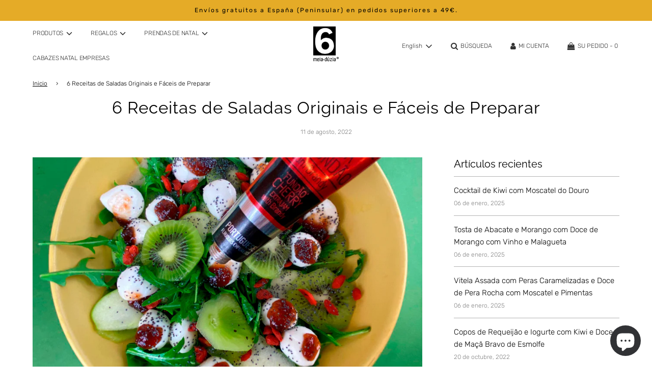

--- FILE ---
content_type: text/html; charset=utf-8
request_url: https://www.meiaduzia.com/es/blogs/receitas/6-receitas-saladas-originais-faceis
body_size: 50431
content:
 <!doctype html>
<!--[if IE 8]><html class="no-js lt-ie9" lang="en"> <![endif]-->
<!--[if IE 9 ]><html class="ie9 no-js" lang="en"> <![endif]-->
<!--[if (gt IE 9)|!(IE)]><!--> <html class="no-js" lang="en"> <!--<![endif]-->
<head>
  <!-- Google tag (gtag.js) -->
<script async src="https://www.googletagmanager.com/gtag/js?id=AW-529583627"></script>
<script>
  window.dataLayer = window.dataLayer || [];
  function gtag(){dataLayer.push(arguments);}
  gtag('js', new Date());

  gtag('config', 'AW-529583627');
</script>







<script async src="https://www.googletagmanager.com/gtag/js?id=AW-529583627"></script><!-- Google tag (gtag.js) -->
<script>
  window.dataLayer = window.dataLayer || [];
  function gtag() {dataLayer.push(arguments);}

  gtag('js', new Date());
  gtag('config', 'AW-529583627', {'allow_enhanced_conversions' : true});
</script>

  
  
<script type="text/javascript">
  
  	const url1 = 'https://meiaduzia-pt.myshopify.com/admin/api/2021-04/collections/270497710235/products.json';
  
</script>
      
<!-- Google Tag Manager -->
<script>(function(w,d,s,l,i){w[l]=w[l]||[];w[l].push({'gtm.start':
new Date().getTime(),event:'gtm.js'});var f=d.getElementsByTagName(s)[0],
j=d.createElement(s),dl=l!='dataLayer'?'&l='+l:'';j.async=true;j.src=
'https://www.googletagmanager.com/gtm.js?id='+i+dl;f.parentNode.insertBefore(j,f);
})(window,document,'script','dataLayer','GTM-KXQQFM3N');</script>
<!-- End Google Tag Manager -->

       

  
  <script type="text/javascript">  

  
  window.onload=function(){

 

    
    
    

  var sel = document.getElementsByClassName("bundle-builder-app--bundle--filter--option");
    var arr = "";
    
    for (i = 0; i < sel.length; i++){
    
      if(sel[i].value != arr){
			
       
             sel[i].remove();
            i--;
      	
     	 } 
       } 
    
       tWork();
        
 
   
    
  
  } 
  
 
    
  </script>
  
  <!-- Basic page needs ================================================== -->
  <meta charset="utf-8">
  <meta http-equiv="X-UA-Compatible" content="IE=edge">
  

  
    <link rel="shortcut icon" href="//www.meiaduzia.com/cdn/shop/files/logo-6_180x180_crop_center.jpg?v=1654699404" type="image/png">
    <link rel="apple-touch-icon" sizes="180x180" href="//www.meiaduzia.com/cdn/shop/files/logo-6_180x180_crop_center.jpg?v=1654699404">
    <link rel="apple-touch-icon-precomposed" sizes="180x180" href="//www.meiaduzia.com/cdn/shop/files/logo-6_180x180_crop_center.jpg?v=1654699404">
    <link rel="icon" type="image/png" sizes="32x32" href="//www.meiaduzia.com/cdn/shop/files/logo-6_32x32_crop_center.jpg?v=1654699404">
    <link rel="icon" type="image/png" sizes="194x194" href="//www.meiaduzia.com/cdn/shop/files/logo-6_194x194_crop_center.jpg?v=1654699404">
    <link rel="icon" type="image/png" sizes="192x192" href="//www.meiaduzia.com/cdn/shop/files/logo-6_192x192_crop_center.jpg?v=1654699404">
    <link rel="icon" type="image/png" sizes="16x16" href="//www.meiaduzia.com/cdn/shop/files/logo-6_16x16_crop_center.jpg?v=1654699404">
  

  <!-- Title and description ================================================== -->
  <title>
    6 Receitas de Saladas Originais e Fáceis de Preparar &ndash; meia.dúzia®
  </title>

  
    <meta name="description" content="Chegou a Primavera! Surgem as flores em breve as frutas e vontade de fazer refeições coloridas e saudáveis já a pensar no verão, cumprindo a nossa dieta para manter linha e um corpo saudável e bonito para as nossas idas à praia.">
  

  <!-- Helpers ================================================== -->
  <!-- /snippets/social-meta-tags.liquid -->


<meta property="og:site_name" content="meia.dúzia®">
<meta property="og:url" content="https://www.meiaduzia.com/es/blogs/receitas/6-receitas-saladas-originais-faceis">
<meta property="og:title" content="6 Receitas de Saladas Originais e Fáceis de Preparar">
<meta property="og:type" content="article">
<meta property="og:description" content="Chegou a Primavera! Surgem as flores em breve as frutas e vontade de fazer refeições coloridas e saudáveis já a pensar no verão, cumprindo a nossa dieta para manter linha e um corpo saudável e bonito para as nossas idas à praia.">

<meta property="og:image" content="http://www.meiaduzia.com/cdn/shop/articles/6-receitas-saladas-originais-faceis_1200x1200.jpg?v=1660231552">
<meta property="og:image:secure_url" content="https://www.meiaduzia.com/cdn/shop/articles/6-receitas-saladas-originais-faceis_1200x1200.jpg?v=1660231552">


  <meta name="twitter:site" content="@">

<meta name="twitter:card" content="summary_large_image">
<meta name="twitter:title" content="6 Receitas de Saladas Originais e Fáceis de Preparar">
<meta name="twitter:description" content="Chegou a Primavera! Surgem as flores em breve as frutas e vontade de fazer refeições coloridas e saudáveis já a pensar no verão, cumprindo a nossa dieta para manter linha e um corpo saudável e bonito para as nossas idas à praia.">

  <link rel="canonical" href="https://www.meiaduzia.com/es/blogs/receitas/6-receitas-saladas-originais-faceis"/>
  
    <meta name="viewport" content="width=device-width, initial-scale=1, shrink-to-fit=no">
  
  <meta name="theme-color" content="#000000">

  <!-- CSS ================================================== -->
  <style>
/*============================================================================
  #Typography
==============================================================================*/





@font-face {
  font-family: Raleway;
  font-weight: 400;
  font-style: normal;
  font-display: swap;
  src: url("//www.meiaduzia.com/cdn/fonts/raleway/raleway_n4.2c76ddd103ff0f30b1230f13e160330ff8b2c68a.woff2") format("woff2"),
       url("//www.meiaduzia.com/cdn/fonts/raleway/raleway_n4.c057757dddc39994ad5d9c9f58e7c2c2a72359a9.woff") format("woff");
}

@font-face {
  font-family: Rubik;
  font-weight: 300;
  font-style: normal;
  font-display: swap;
  src: url("//www.meiaduzia.com/cdn/fonts/rubik/rubik_n3.28109fbcae8bc8da2127ed6af6c67e4379561eae.woff2") format("woff2"),
       url("//www.meiaduzia.com/cdn/fonts/rubik/rubik_n3.942906c434ddf3af9a94498663613ee37f663688.woff") format("woff");
}

@font-face {
  font-family: Rubik;
  font-weight: 300;
  font-style: normal;
  font-display: swap;
  src: url("//www.meiaduzia.com/cdn/fonts/rubik/rubik_n3.28109fbcae8bc8da2127ed6af6c67e4379561eae.woff2") format("woff2"),
       url("//www.meiaduzia.com/cdn/fonts/rubik/rubik_n3.942906c434ddf3af9a94498663613ee37f663688.woff") format("woff");
}


  @font-face {
  font-family: Raleway;
  font-weight: 700;
  font-style: normal;
  font-display: swap;
  src: url("//www.meiaduzia.com/cdn/fonts/raleway/raleway_n7.740cf9e1e4566800071db82eeca3cca45f43ba63.woff2") format("woff2"),
       url("//www.meiaduzia.com/cdn/fonts/raleway/raleway_n7.84943791ecde186400af8db54cf3b5b5e5049a8f.woff") format("woff");
}




  @font-face {
  font-family: Rubik;
  font-weight: 400;
  font-style: normal;
  font-display: swap;
  src: url("//www.meiaduzia.com/cdn/fonts/rubik/rubik_n4.c2fb67c90aa34ecf8da34fc1da937ee9c0c27942.woff2") format("woff2"),
       url("//www.meiaduzia.com/cdn/fonts/rubik/rubik_n4.d229bd4a6a25ec476a0829a74bf3657a5fd9aa36.woff") format("woff");
}




  @font-face {
  font-family: Rubik;
  font-weight: 300;
  font-style: italic;
  font-display: swap;
  src: url("//www.meiaduzia.com/cdn/fonts/rubik/rubik_i3.b05e6185d3b0db0348bd29e75970654320ebece5.woff2") format("woff2"),
       url("//www.meiaduzia.com/cdn/fonts/rubik/rubik_i3.17e9c9c746422f896724a3d9c732ae33fc2e19fd.woff") format("woff");
}




  @font-face {
  font-family: Rubik;
  font-weight: 400;
  font-style: italic;
  font-display: swap;
  src: url("//www.meiaduzia.com/cdn/fonts/rubik/rubik_i4.528fdfa8adf0c2cb49c0f6d132dcaffa910849d6.woff2") format("woff2"),
       url("//www.meiaduzia.com/cdn/fonts/rubik/rubik_i4.937396c2106c0db7a4072bbcd373d4e3d0ab306b.woff") format("woff");
}



/*============================================================================
  #General Variables
==============================================================================*/

:root {

  --font-weight-normal: 300;
  --font-weight-bold: 400;
  --font-weight-header-bold: 700;

  --header-font-stack: Raleway, sans-serif;
  --header-font-weight: 400;
  --header-font-style: normal;
  --header-text-size: 33;
  --header-text-size-px: 33px;

  --header-font-case: uppercase;
  --header-font-size: 12;
  --header-font-size-px: 12px;

  --heading-spacing: 1px;
  --heading-font-case: normal;
  --heading-font-stack: FontDrop;

  --body-font-stack: Rubik, sans-serif;
  --body-font-weight: 300;
  --body-font-style: normal;

  --navigation-font-stack: Rubik, sans-serif;
  --navigation-font-weight: 300;
  --navigation-font-style: normal;

  --base-font-size-int: 15;
  --base-font-size: 15px;

  --body-font-size-12-to-em: 0.8em;
  --body-font-size-14-to-em: 0.93em;
  --body-font-size-16-to-em: 1.07em;
  --body-font-size-18-to-em: 1.2em;
  --body-font-size-20-to-em: 1.33em;
  --body-font-size-22-to-em: 1.47em;
  --body-font-size-24-to-em: 1.6em;
  --body-font-size-28-to-em: 1.87em;
  --body-font-size-36-to-em: 2.4em;

  --sale-badge-color: #f26c4f;
  --sold-out-badge-color: #000;
  --badge-font-color: #fff;

  --primary-btn-text-color: #ffffff;
  --primary-btn-bg-color: #333333;
  --primary-btn-bg-color-lighten50: #b3b3b3;
  --primary-btn-bg-color-opacity50: rgba(51, 51, 51, 0.5);
  --primary-btn-bg-hover-color: #4e4e4e;
  --primary-btn-text-hover-color: #eeeeee;

  --button-text-case: uppercase;
  --button-font-size: 12;
  --button-font-size-px: 12px;

  --secondary-btn-text-color: #fff;
  --secondary-btn-bg-color: #818181;
  --secondary-btn-bg-color-lighten: #b4b4b4;
  --secondary-btn-bg-hover-color: #4e4e4e;
  --secondary-btn-bg-text-hover-color: #fff;

  

  
    --alt-btn-font-style: normal;
    --alt-btn-font-weight: 400;
    

  --text-color: #000000;
  --text-color-lighten5: #0d0d0d;
  --text-color-lighten70: #b3b3b3;
  --text-color-transparent05: rgba(0, 0, 0, 0.05);
  --text-color-transparent15: rgba(0, 0, 0, 0.15);
  --text-color-transparent5: rgba(0, 0, 0, 0.5);
  --text-color-transparent6: rgba(0, 0, 0, 0.6);
  --text-color-transparent7: rgba(0, 0, 0, 0.7);
  --text-color-transparent8: rgba(0, 0, 0, 0.8);

  --product-page-font-size: 24;
  --product-page-font-size-px: 24px;
  --product-page-font-case: normal;

  
  --product-page-font-weight: 500;
  

  --link-color: #000000;
  --on-sale-color: #f26c4f;

  --body-color: #ffffff;
  --body-color-darken10: #e6e6e6;
  --body-color-transparent00: rgba(255, 255, 255, 0);
  --body-color-transparent90: rgba(255, 255, 255, 0.9);

  --body-secondary-color: #ffffff;
  --body-secondary-color-transparent00: rgba(255, 255, 255, 0);
  --body-secondary-color-darken05: #f2f2f2;

  --color-primary-background: #ffffff;
  --color-secondary-background: #ffffff;

  --cart-background-color: #919191;

  --border-color: rgba(0, 0, 0, 0.5);
  --border-color-darken10: #000000;

  --header-color: #ffffff;
  --header-color-darken5: #f2f2f2;
  --header-color-lighten5: #ffffff;

  --header-border-color: rgba(0,0,0,0);

  --announcement-text-size: 12px;
  --announcement-text-spacing: 2px;
  --announcement-text-case: none;

  
      --announcement-font-style: normal;
      --announcement-font-weight: 400;
    

  --logo-font-size: 12px;

  --overlay-header-text-color: #fff;
  --nav-text-color: #333333;
  --nav-text-hover: #595959;

  --color-scheme-light-background: #f1f2f3;
  --color-scheme-light-background-lighten5: #ffffff;
  --color-scheme-light-text: #000000;
  --color-scheme-light-text-transparent60: rgba(0, 0, 0, 0.6);

  --color-scheme-feature-background: #e5ab27;
  --color-scheme-feature-background-lighten5: #e8b43e;
  --color-scheme-feature-text: #000000;
  --color-scheme-feature-text-transparent60: rgba(0, 0, 0, 0.6);

  --homepage-sections-accent-secondary-color-transparent60: rgba(0, 0, 0, 0.6);

  --color-scheme-dark-background: #333;
  --color-scheme-dark-text: #fff;
  --color-scheme-dark-text-transparent60: rgba(255, 255, 255, 0.6);

  --filter-bg-color: rgba(0, 0, 0, 0.1);

  --color-footer-bg: #000000;
  --color-footer-bg-darken5: #000000;
  --color-footer-text: #9F9F9F;
  --color-footer-text-darken10: #868686;
  --color-footer-border: rgba(159, 159, 159, 0.1);

  --popup-text-color: #000;
  --popup-text-color-lighten10: #1a1a1a;
  --popup-bg-color: #fff;

  --menu-drawer-color: #fff;
  --menu-drawer-color-darken5: #f2f2f2;
  --menu-drawer-text-color: #333;
  --menu-drawer-border-color: rgba(51, 51, 51, 0.1);
  --menu-drawer-text-hover-color: #9F9F9F;

  --cart-drawer-color: #fff;
  --cart-drawer-text-color: #333;
  --cart-drawer-text-color-lighten10: #4d4d4d;
  --cart-drawer-border-color: rgba(51, 51, 51, 0.5);

  --fancybox-overlay: url('//www.meiaduzia.com/cdn/shop/t/7/assets/fancybox_overlay.png?v=61793926319831825281624430250');

  /* Shop Pay Installments variables */
  --color-body: #ffffff;
  --color-bg: #ffffff;
}
</style>

  
  
    <link rel="preload" href="//www.meiaduzia.com/cdn/shop/t/7/assets/theme.min.css?v=117605414435876077861624430276" as="style">
    <link href="//www.meiaduzia.com/cdn/shop/t/7/assets/theme.min.css?v=117605414435876077861624430276" rel="stylesheet" type="text/css" media="all" />
  
  
  

  <link rel="preload" href="//www.meiaduzia.com/cdn/shop/t/7/assets/custom.css?v=33446914365153804571657896812" as="style">
  <link href="//www.meiaduzia.com/cdn/shop/t/7/assets/custom.css?v=33446914365153804571657896812" rel="stylesheet" type="text/css" media="all" />
  
  <link rel="preload" href="//www.meiaduzia.com/cdn/shop/t/7/assets/custom-ls.min.css?v=58117903480706683011746637467" as="style">
  <link href="//www.meiaduzia.com/cdn/shop/t/7/assets/custom-ls.min.css?v=58117903480706683011746637467" rel="stylesheet" type="text/css" media="all" />
  

  <!-- Header hook for plugins ================================================== -->
  <script>window.performance && window.performance.mark && window.performance.mark('shopify.content_for_header.start');</script><meta name="facebook-domain-verification" content="czzpo4y3prmwtrpq2nu1307rsr3hpg">
<meta name="facebook-domain-verification" content="zuricim0q23lj8wav99uvqphdr9jhq">
<meta name="google-site-verification" content="xjJ3lbH8acK7G91Njsw1J753UHR1cbaEVMsjLVqnMaU">
<meta id="shopify-digital-wallet" name="shopify-digital-wallet" content="/56670617755/digital_wallets/dialog">
<meta name="shopify-checkout-api-token" content="8ae9b278113366cf8a26ffda6edef8a5">
<meta id="in-context-paypal-metadata" data-shop-id="56670617755" data-venmo-supported="false" data-environment="production" data-locale="es_ES" data-paypal-v4="true" data-currency="EUR">
<link rel="alternate" type="application/atom+xml" title="Feed" href="/es/blogs/receitas.atom" />
<link rel="alternate" hreflang="x-default" href="https://www.meiaduzia.com/blogs/receitas/6-receitas-saladas-originais-faceis">
<link rel="alternate" hreflang="de" href="https://www.meiaduzia.com/de/blogs/receitas/6-receitas-saladas-originais-faceis">
<link rel="alternate" hreflang="es" href="https://www.meiaduzia.com/es/blogs/receitas/6-receitas-saladas-originais-faceis">
<link rel="alternate" hreflang="fr" href="https://www.meiaduzia.com/fr/blogs/receitas/6-receitas-saladas-originais-faceis">
<link rel="alternate" hreflang="en" href="https://www.meiaduzia.com/en/blogs/receitas/6-receitas-saladas-originais-faceis">
<link rel="alternate" hreflang="es-AC" href="https://www.meiaduzia.es/blogs/receitas/6-receitas-saladas-originais-faceis">
<link rel="alternate" hreflang="fr-AC" href="https://www.meiaduzia.fr/blogs/receitas/6-receitas-saladas-originais-faceis">
<link rel="alternate" hreflang="es-AD" href="https://www.meiaduzia.es/blogs/receitas/6-receitas-saladas-originais-faceis">
<link rel="alternate" hreflang="fr-AD" href="https://www.meiaduzia.fr/blogs/receitas/6-receitas-saladas-originais-faceis">
<link rel="alternate" hreflang="es-AE" href="https://www.meiaduzia.es/blogs/receitas/6-receitas-saladas-originais-faceis">
<link rel="alternate" hreflang="fr-AE" href="https://www.meiaduzia.fr/blogs/receitas/6-receitas-saladas-originais-faceis">
<link rel="alternate" hreflang="es-AF" href="https://www.meiaduzia.es/blogs/receitas/6-receitas-saladas-originais-faceis">
<link rel="alternate" hreflang="fr-AF" href="https://www.meiaduzia.fr/blogs/receitas/6-receitas-saladas-originais-faceis">
<link rel="alternate" hreflang="es-AG" href="https://www.meiaduzia.es/blogs/receitas/6-receitas-saladas-originais-faceis">
<link rel="alternate" hreflang="fr-AG" href="https://www.meiaduzia.fr/blogs/receitas/6-receitas-saladas-originais-faceis">
<link rel="alternate" hreflang="es-AI" href="https://www.meiaduzia.es/blogs/receitas/6-receitas-saladas-originais-faceis">
<link rel="alternate" hreflang="fr-AI" href="https://www.meiaduzia.fr/blogs/receitas/6-receitas-saladas-originais-faceis">
<link rel="alternate" hreflang="es-AL" href="https://www.meiaduzia.es/blogs/receitas/6-receitas-saladas-originais-faceis">
<link rel="alternate" hreflang="fr-AL" href="https://www.meiaduzia.fr/blogs/receitas/6-receitas-saladas-originais-faceis">
<link rel="alternate" hreflang="es-AM" href="https://www.meiaduzia.es/blogs/receitas/6-receitas-saladas-originais-faceis">
<link rel="alternate" hreflang="fr-AM" href="https://www.meiaduzia.fr/blogs/receitas/6-receitas-saladas-originais-faceis">
<link rel="alternate" hreflang="es-AR" href="https://www.meiaduzia.es/blogs/receitas/6-receitas-saladas-originais-faceis">
<link rel="alternate" hreflang="fr-AR" href="https://www.meiaduzia.fr/blogs/receitas/6-receitas-saladas-originais-faceis">
<link rel="alternate" hreflang="es-AT" href="https://www.meiaduzia.es/blogs/receitas/6-receitas-saladas-originais-faceis">
<link rel="alternate" hreflang="fr-AT" href="https://www.meiaduzia.fr/blogs/receitas/6-receitas-saladas-originais-faceis">
<link rel="alternate" hreflang="es-AU" href="https://www.meiaduzia.es/blogs/receitas/6-receitas-saladas-originais-faceis">
<link rel="alternate" hreflang="fr-AU" href="https://www.meiaduzia.fr/blogs/receitas/6-receitas-saladas-originais-faceis">
<link rel="alternate" hreflang="es-AW" href="https://www.meiaduzia.es/blogs/receitas/6-receitas-saladas-originais-faceis">
<link rel="alternate" hreflang="fr-AW" href="https://www.meiaduzia.fr/blogs/receitas/6-receitas-saladas-originais-faceis">
<link rel="alternate" hreflang="es-AX" href="https://www.meiaduzia.es/blogs/receitas/6-receitas-saladas-originais-faceis">
<link rel="alternate" hreflang="fr-AX" href="https://www.meiaduzia.fr/blogs/receitas/6-receitas-saladas-originais-faceis">
<link rel="alternate" hreflang="es-AZ" href="https://www.meiaduzia.es/blogs/receitas/6-receitas-saladas-originais-faceis">
<link rel="alternate" hreflang="fr-AZ" href="https://www.meiaduzia.fr/blogs/receitas/6-receitas-saladas-originais-faceis">
<link rel="alternate" hreflang="es-BA" href="https://www.meiaduzia.es/blogs/receitas/6-receitas-saladas-originais-faceis">
<link rel="alternate" hreflang="fr-BA" href="https://www.meiaduzia.fr/blogs/receitas/6-receitas-saladas-originais-faceis">
<link rel="alternate" hreflang="es-BB" href="https://www.meiaduzia.es/blogs/receitas/6-receitas-saladas-originais-faceis">
<link rel="alternate" hreflang="fr-BB" href="https://www.meiaduzia.fr/blogs/receitas/6-receitas-saladas-originais-faceis">
<link rel="alternate" hreflang="es-BD" href="https://www.meiaduzia.es/blogs/receitas/6-receitas-saladas-originais-faceis">
<link rel="alternate" hreflang="fr-BD" href="https://www.meiaduzia.fr/blogs/receitas/6-receitas-saladas-originais-faceis">
<link rel="alternate" hreflang="es-BE" href="https://www.meiaduzia.es/blogs/receitas/6-receitas-saladas-originais-faceis">
<link rel="alternate" hreflang="fr-BE" href="https://www.meiaduzia.fr/blogs/receitas/6-receitas-saladas-originais-faceis">
<link rel="alternate" hreflang="es-BF" href="https://www.meiaduzia.es/blogs/receitas/6-receitas-saladas-originais-faceis">
<link rel="alternate" hreflang="fr-BF" href="https://www.meiaduzia.fr/blogs/receitas/6-receitas-saladas-originais-faceis">
<link rel="alternate" hreflang="es-BG" href="https://www.meiaduzia.es/blogs/receitas/6-receitas-saladas-originais-faceis">
<link rel="alternate" hreflang="fr-BG" href="https://www.meiaduzia.fr/blogs/receitas/6-receitas-saladas-originais-faceis">
<link rel="alternate" hreflang="es-BH" href="https://www.meiaduzia.es/blogs/receitas/6-receitas-saladas-originais-faceis">
<link rel="alternate" hreflang="fr-BH" href="https://www.meiaduzia.fr/blogs/receitas/6-receitas-saladas-originais-faceis">
<link rel="alternate" hreflang="es-BI" href="https://www.meiaduzia.es/blogs/receitas/6-receitas-saladas-originais-faceis">
<link rel="alternate" hreflang="fr-BI" href="https://www.meiaduzia.fr/blogs/receitas/6-receitas-saladas-originais-faceis">
<link rel="alternate" hreflang="es-BJ" href="https://www.meiaduzia.es/blogs/receitas/6-receitas-saladas-originais-faceis">
<link rel="alternate" hreflang="fr-BJ" href="https://www.meiaduzia.fr/blogs/receitas/6-receitas-saladas-originais-faceis">
<link rel="alternate" hreflang="es-BL" href="https://www.meiaduzia.es/blogs/receitas/6-receitas-saladas-originais-faceis">
<link rel="alternate" hreflang="fr-BL" href="https://www.meiaduzia.fr/blogs/receitas/6-receitas-saladas-originais-faceis">
<link rel="alternate" hreflang="es-BM" href="https://www.meiaduzia.es/blogs/receitas/6-receitas-saladas-originais-faceis">
<link rel="alternate" hreflang="fr-BM" href="https://www.meiaduzia.fr/blogs/receitas/6-receitas-saladas-originais-faceis">
<link rel="alternate" hreflang="es-BN" href="https://www.meiaduzia.es/blogs/receitas/6-receitas-saladas-originais-faceis">
<link rel="alternate" hreflang="fr-BN" href="https://www.meiaduzia.fr/blogs/receitas/6-receitas-saladas-originais-faceis">
<link rel="alternate" hreflang="es-BO" href="https://www.meiaduzia.es/blogs/receitas/6-receitas-saladas-originais-faceis">
<link rel="alternate" hreflang="fr-BO" href="https://www.meiaduzia.fr/blogs/receitas/6-receitas-saladas-originais-faceis">
<link rel="alternate" hreflang="es-BQ" href="https://www.meiaduzia.es/blogs/receitas/6-receitas-saladas-originais-faceis">
<link rel="alternate" hreflang="fr-BQ" href="https://www.meiaduzia.fr/blogs/receitas/6-receitas-saladas-originais-faceis">
<link rel="alternate" hreflang="es-BR" href="https://www.meiaduzia.es/blogs/receitas/6-receitas-saladas-originais-faceis">
<link rel="alternate" hreflang="fr-BR" href="https://www.meiaduzia.fr/blogs/receitas/6-receitas-saladas-originais-faceis">
<link rel="alternate" hreflang="es-BS" href="https://www.meiaduzia.es/blogs/receitas/6-receitas-saladas-originais-faceis">
<link rel="alternate" hreflang="fr-BS" href="https://www.meiaduzia.fr/blogs/receitas/6-receitas-saladas-originais-faceis">
<link rel="alternate" hreflang="es-BT" href="https://www.meiaduzia.es/blogs/receitas/6-receitas-saladas-originais-faceis">
<link rel="alternate" hreflang="fr-BT" href="https://www.meiaduzia.fr/blogs/receitas/6-receitas-saladas-originais-faceis">
<link rel="alternate" hreflang="es-BW" href="https://www.meiaduzia.es/blogs/receitas/6-receitas-saladas-originais-faceis">
<link rel="alternate" hreflang="fr-BW" href="https://www.meiaduzia.fr/blogs/receitas/6-receitas-saladas-originais-faceis">
<link rel="alternate" hreflang="es-BY" href="https://www.meiaduzia.es/blogs/receitas/6-receitas-saladas-originais-faceis">
<link rel="alternate" hreflang="fr-BY" href="https://www.meiaduzia.fr/blogs/receitas/6-receitas-saladas-originais-faceis">
<link rel="alternate" hreflang="es-BZ" href="https://www.meiaduzia.es/blogs/receitas/6-receitas-saladas-originais-faceis">
<link rel="alternate" hreflang="fr-BZ" href="https://www.meiaduzia.fr/blogs/receitas/6-receitas-saladas-originais-faceis">
<link rel="alternate" hreflang="es-CA" href="https://www.meiaduzia.es/blogs/receitas/6-receitas-saladas-originais-faceis">
<link rel="alternate" hreflang="fr-CA" href="https://www.meiaduzia.fr/blogs/receitas/6-receitas-saladas-originais-faceis">
<link rel="alternate" hreflang="es-CC" href="https://www.meiaduzia.es/blogs/receitas/6-receitas-saladas-originais-faceis">
<link rel="alternate" hreflang="fr-CC" href="https://www.meiaduzia.fr/blogs/receitas/6-receitas-saladas-originais-faceis">
<link rel="alternate" hreflang="es-CD" href="https://www.meiaduzia.es/blogs/receitas/6-receitas-saladas-originais-faceis">
<link rel="alternate" hreflang="fr-CD" href="https://www.meiaduzia.fr/blogs/receitas/6-receitas-saladas-originais-faceis">
<link rel="alternate" hreflang="es-CF" href="https://www.meiaduzia.es/blogs/receitas/6-receitas-saladas-originais-faceis">
<link rel="alternate" hreflang="fr-CF" href="https://www.meiaduzia.fr/blogs/receitas/6-receitas-saladas-originais-faceis">
<link rel="alternate" hreflang="es-CG" href="https://www.meiaduzia.es/blogs/receitas/6-receitas-saladas-originais-faceis">
<link rel="alternate" hreflang="fr-CG" href="https://www.meiaduzia.fr/blogs/receitas/6-receitas-saladas-originais-faceis">
<link rel="alternate" hreflang="es-CH" href="https://www.meiaduzia.es/blogs/receitas/6-receitas-saladas-originais-faceis">
<link rel="alternate" hreflang="fr-CH" href="https://www.meiaduzia.fr/blogs/receitas/6-receitas-saladas-originais-faceis">
<link rel="alternate" hreflang="es-CI" href="https://www.meiaduzia.es/blogs/receitas/6-receitas-saladas-originais-faceis">
<link rel="alternate" hreflang="fr-CI" href="https://www.meiaduzia.fr/blogs/receitas/6-receitas-saladas-originais-faceis">
<link rel="alternate" hreflang="es-CK" href="https://www.meiaduzia.es/blogs/receitas/6-receitas-saladas-originais-faceis">
<link rel="alternate" hreflang="fr-CK" href="https://www.meiaduzia.fr/blogs/receitas/6-receitas-saladas-originais-faceis">
<link rel="alternate" hreflang="es-CL" href="https://www.meiaduzia.es/blogs/receitas/6-receitas-saladas-originais-faceis">
<link rel="alternate" hreflang="fr-CL" href="https://www.meiaduzia.fr/blogs/receitas/6-receitas-saladas-originais-faceis">
<link rel="alternate" hreflang="es-CM" href="https://www.meiaduzia.es/blogs/receitas/6-receitas-saladas-originais-faceis">
<link rel="alternate" hreflang="fr-CM" href="https://www.meiaduzia.fr/blogs/receitas/6-receitas-saladas-originais-faceis">
<link rel="alternate" hreflang="es-CN" href="https://www.meiaduzia.es/blogs/receitas/6-receitas-saladas-originais-faceis">
<link rel="alternate" hreflang="fr-CN" href="https://www.meiaduzia.fr/blogs/receitas/6-receitas-saladas-originais-faceis">
<link rel="alternate" hreflang="es-CO" href="https://www.meiaduzia.es/blogs/receitas/6-receitas-saladas-originais-faceis">
<link rel="alternate" hreflang="fr-CO" href="https://www.meiaduzia.fr/blogs/receitas/6-receitas-saladas-originais-faceis">
<link rel="alternate" hreflang="es-CR" href="https://www.meiaduzia.es/blogs/receitas/6-receitas-saladas-originais-faceis">
<link rel="alternate" hreflang="fr-CR" href="https://www.meiaduzia.fr/blogs/receitas/6-receitas-saladas-originais-faceis">
<link rel="alternate" hreflang="es-CV" href="https://www.meiaduzia.es/blogs/receitas/6-receitas-saladas-originais-faceis">
<link rel="alternate" hreflang="fr-CV" href="https://www.meiaduzia.fr/blogs/receitas/6-receitas-saladas-originais-faceis">
<link rel="alternate" hreflang="es-CW" href="https://www.meiaduzia.es/blogs/receitas/6-receitas-saladas-originais-faceis">
<link rel="alternate" hreflang="fr-CW" href="https://www.meiaduzia.fr/blogs/receitas/6-receitas-saladas-originais-faceis">
<link rel="alternate" hreflang="es-CX" href="https://www.meiaduzia.es/blogs/receitas/6-receitas-saladas-originais-faceis">
<link rel="alternate" hreflang="fr-CX" href="https://www.meiaduzia.fr/blogs/receitas/6-receitas-saladas-originais-faceis">
<link rel="alternate" hreflang="es-CY" href="https://www.meiaduzia.es/blogs/receitas/6-receitas-saladas-originais-faceis">
<link rel="alternate" hreflang="fr-CY" href="https://www.meiaduzia.fr/blogs/receitas/6-receitas-saladas-originais-faceis">
<link rel="alternate" hreflang="es-CZ" href="https://www.meiaduzia.es/blogs/receitas/6-receitas-saladas-originais-faceis">
<link rel="alternate" hreflang="fr-CZ" href="https://www.meiaduzia.fr/blogs/receitas/6-receitas-saladas-originais-faceis">
<link rel="alternate" hreflang="es-DE" href="https://www.meiaduzia.es/blogs/receitas/6-receitas-saladas-originais-faceis">
<link rel="alternate" hreflang="fr-DE" href="https://www.meiaduzia.fr/blogs/receitas/6-receitas-saladas-originais-faceis">
<link rel="alternate" hreflang="es-DJ" href="https://www.meiaduzia.es/blogs/receitas/6-receitas-saladas-originais-faceis">
<link rel="alternate" hreflang="fr-DJ" href="https://www.meiaduzia.fr/blogs/receitas/6-receitas-saladas-originais-faceis">
<link rel="alternate" hreflang="es-DK" href="https://www.meiaduzia.es/blogs/receitas/6-receitas-saladas-originais-faceis">
<link rel="alternate" hreflang="fr-DK" href="https://www.meiaduzia.fr/blogs/receitas/6-receitas-saladas-originais-faceis">
<link rel="alternate" hreflang="es-DM" href="https://www.meiaduzia.es/blogs/receitas/6-receitas-saladas-originais-faceis">
<link rel="alternate" hreflang="fr-DM" href="https://www.meiaduzia.fr/blogs/receitas/6-receitas-saladas-originais-faceis">
<link rel="alternate" hreflang="es-DO" href="https://www.meiaduzia.es/blogs/receitas/6-receitas-saladas-originais-faceis">
<link rel="alternate" hreflang="fr-DO" href="https://www.meiaduzia.fr/blogs/receitas/6-receitas-saladas-originais-faceis">
<link rel="alternate" hreflang="es-EC" href="https://www.meiaduzia.es/blogs/receitas/6-receitas-saladas-originais-faceis">
<link rel="alternate" hreflang="fr-EC" href="https://www.meiaduzia.fr/blogs/receitas/6-receitas-saladas-originais-faceis">
<link rel="alternate" hreflang="es-EE" href="https://www.meiaduzia.es/blogs/receitas/6-receitas-saladas-originais-faceis">
<link rel="alternate" hreflang="fr-EE" href="https://www.meiaduzia.fr/blogs/receitas/6-receitas-saladas-originais-faceis">
<link rel="alternate" hreflang="es-EG" href="https://www.meiaduzia.es/blogs/receitas/6-receitas-saladas-originais-faceis">
<link rel="alternate" hreflang="fr-EG" href="https://www.meiaduzia.fr/blogs/receitas/6-receitas-saladas-originais-faceis">
<link rel="alternate" hreflang="es-EH" href="https://www.meiaduzia.es/blogs/receitas/6-receitas-saladas-originais-faceis">
<link rel="alternate" hreflang="fr-EH" href="https://www.meiaduzia.fr/blogs/receitas/6-receitas-saladas-originais-faceis">
<link rel="alternate" hreflang="es-ER" href="https://www.meiaduzia.es/blogs/receitas/6-receitas-saladas-originais-faceis">
<link rel="alternate" hreflang="fr-ER" href="https://www.meiaduzia.fr/blogs/receitas/6-receitas-saladas-originais-faceis">
<link rel="alternate" hreflang="es-ES" href="https://www.meiaduzia.es/blogs/receitas/6-receitas-saladas-originais-faceis">
<link rel="alternate" hreflang="fr-ES" href="https://www.meiaduzia.fr/blogs/receitas/6-receitas-saladas-originais-faceis">
<link rel="alternate" hreflang="es-ET" href="https://www.meiaduzia.es/blogs/receitas/6-receitas-saladas-originais-faceis">
<link rel="alternate" hreflang="fr-ET" href="https://www.meiaduzia.fr/blogs/receitas/6-receitas-saladas-originais-faceis">
<link rel="alternate" hreflang="es-FI" href="https://www.meiaduzia.es/blogs/receitas/6-receitas-saladas-originais-faceis">
<link rel="alternate" hreflang="fr-FI" href="https://www.meiaduzia.fr/blogs/receitas/6-receitas-saladas-originais-faceis">
<link rel="alternate" hreflang="es-FJ" href="https://www.meiaduzia.es/blogs/receitas/6-receitas-saladas-originais-faceis">
<link rel="alternate" hreflang="fr-FJ" href="https://www.meiaduzia.fr/blogs/receitas/6-receitas-saladas-originais-faceis">
<link rel="alternate" hreflang="es-FK" href="https://www.meiaduzia.es/blogs/receitas/6-receitas-saladas-originais-faceis">
<link rel="alternate" hreflang="fr-FK" href="https://www.meiaduzia.fr/blogs/receitas/6-receitas-saladas-originais-faceis">
<link rel="alternate" hreflang="es-FO" href="https://www.meiaduzia.es/blogs/receitas/6-receitas-saladas-originais-faceis">
<link rel="alternate" hreflang="fr-FO" href="https://www.meiaduzia.fr/blogs/receitas/6-receitas-saladas-originais-faceis">
<link rel="alternate" hreflang="es-FR" href="https://www.meiaduzia.es/blogs/receitas/6-receitas-saladas-originais-faceis">
<link rel="alternate" hreflang="fr-FR" href="https://www.meiaduzia.fr/blogs/receitas/6-receitas-saladas-originais-faceis">
<link rel="alternate" hreflang="es-GA" href="https://www.meiaduzia.es/blogs/receitas/6-receitas-saladas-originais-faceis">
<link rel="alternate" hreflang="fr-GA" href="https://www.meiaduzia.fr/blogs/receitas/6-receitas-saladas-originais-faceis">
<link rel="alternate" hreflang="es-GB" href="https://www.meiaduzia.es/blogs/receitas/6-receitas-saladas-originais-faceis">
<link rel="alternate" hreflang="fr-GB" href="https://www.meiaduzia.fr/blogs/receitas/6-receitas-saladas-originais-faceis">
<link rel="alternate" hreflang="es-GD" href="https://www.meiaduzia.es/blogs/receitas/6-receitas-saladas-originais-faceis">
<link rel="alternate" hreflang="fr-GD" href="https://www.meiaduzia.fr/blogs/receitas/6-receitas-saladas-originais-faceis">
<link rel="alternate" hreflang="es-GE" href="https://www.meiaduzia.es/blogs/receitas/6-receitas-saladas-originais-faceis">
<link rel="alternate" hreflang="fr-GE" href="https://www.meiaduzia.fr/blogs/receitas/6-receitas-saladas-originais-faceis">
<link rel="alternate" hreflang="es-GF" href="https://www.meiaduzia.es/blogs/receitas/6-receitas-saladas-originais-faceis">
<link rel="alternate" hreflang="fr-GF" href="https://www.meiaduzia.fr/blogs/receitas/6-receitas-saladas-originais-faceis">
<link rel="alternate" hreflang="es-GG" href="https://www.meiaduzia.es/blogs/receitas/6-receitas-saladas-originais-faceis">
<link rel="alternate" hreflang="fr-GG" href="https://www.meiaduzia.fr/blogs/receitas/6-receitas-saladas-originais-faceis">
<link rel="alternate" hreflang="es-GH" href="https://www.meiaduzia.es/blogs/receitas/6-receitas-saladas-originais-faceis">
<link rel="alternate" hreflang="fr-GH" href="https://www.meiaduzia.fr/blogs/receitas/6-receitas-saladas-originais-faceis">
<link rel="alternate" hreflang="es-GI" href="https://www.meiaduzia.es/blogs/receitas/6-receitas-saladas-originais-faceis">
<link rel="alternate" hreflang="fr-GI" href="https://www.meiaduzia.fr/blogs/receitas/6-receitas-saladas-originais-faceis">
<link rel="alternate" hreflang="es-GL" href="https://www.meiaduzia.es/blogs/receitas/6-receitas-saladas-originais-faceis">
<link rel="alternate" hreflang="fr-GL" href="https://www.meiaduzia.fr/blogs/receitas/6-receitas-saladas-originais-faceis">
<link rel="alternate" hreflang="es-GM" href="https://www.meiaduzia.es/blogs/receitas/6-receitas-saladas-originais-faceis">
<link rel="alternate" hreflang="fr-GM" href="https://www.meiaduzia.fr/blogs/receitas/6-receitas-saladas-originais-faceis">
<link rel="alternate" hreflang="es-GN" href="https://www.meiaduzia.es/blogs/receitas/6-receitas-saladas-originais-faceis">
<link rel="alternate" hreflang="fr-GN" href="https://www.meiaduzia.fr/blogs/receitas/6-receitas-saladas-originais-faceis">
<link rel="alternate" hreflang="es-GP" href="https://www.meiaduzia.es/blogs/receitas/6-receitas-saladas-originais-faceis">
<link rel="alternate" hreflang="fr-GP" href="https://www.meiaduzia.fr/blogs/receitas/6-receitas-saladas-originais-faceis">
<link rel="alternate" hreflang="es-GQ" href="https://www.meiaduzia.es/blogs/receitas/6-receitas-saladas-originais-faceis">
<link rel="alternate" hreflang="fr-GQ" href="https://www.meiaduzia.fr/blogs/receitas/6-receitas-saladas-originais-faceis">
<link rel="alternate" hreflang="es-GR" href="https://www.meiaduzia.es/blogs/receitas/6-receitas-saladas-originais-faceis">
<link rel="alternate" hreflang="fr-GR" href="https://www.meiaduzia.fr/blogs/receitas/6-receitas-saladas-originais-faceis">
<link rel="alternate" hreflang="es-GS" href="https://www.meiaduzia.es/blogs/receitas/6-receitas-saladas-originais-faceis">
<link rel="alternate" hreflang="fr-GS" href="https://www.meiaduzia.fr/blogs/receitas/6-receitas-saladas-originais-faceis">
<link rel="alternate" hreflang="es-GT" href="https://www.meiaduzia.es/blogs/receitas/6-receitas-saladas-originais-faceis">
<link rel="alternate" hreflang="fr-GT" href="https://www.meiaduzia.fr/blogs/receitas/6-receitas-saladas-originais-faceis">
<link rel="alternate" hreflang="es-GW" href="https://www.meiaduzia.es/blogs/receitas/6-receitas-saladas-originais-faceis">
<link rel="alternate" hreflang="fr-GW" href="https://www.meiaduzia.fr/blogs/receitas/6-receitas-saladas-originais-faceis">
<link rel="alternate" hreflang="es-GY" href="https://www.meiaduzia.es/blogs/receitas/6-receitas-saladas-originais-faceis">
<link rel="alternate" hreflang="fr-GY" href="https://www.meiaduzia.fr/blogs/receitas/6-receitas-saladas-originais-faceis">
<link rel="alternate" hreflang="es-HK" href="https://www.meiaduzia.es/blogs/receitas/6-receitas-saladas-originais-faceis">
<link rel="alternate" hreflang="fr-HK" href="https://www.meiaduzia.fr/blogs/receitas/6-receitas-saladas-originais-faceis">
<link rel="alternate" hreflang="es-HN" href="https://www.meiaduzia.es/blogs/receitas/6-receitas-saladas-originais-faceis">
<link rel="alternate" hreflang="fr-HN" href="https://www.meiaduzia.fr/blogs/receitas/6-receitas-saladas-originais-faceis">
<link rel="alternate" hreflang="es-HR" href="https://www.meiaduzia.es/blogs/receitas/6-receitas-saladas-originais-faceis">
<link rel="alternate" hreflang="fr-HR" href="https://www.meiaduzia.fr/blogs/receitas/6-receitas-saladas-originais-faceis">
<link rel="alternate" hreflang="es-HT" href="https://www.meiaduzia.es/blogs/receitas/6-receitas-saladas-originais-faceis">
<link rel="alternate" hreflang="fr-HT" href="https://www.meiaduzia.fr/blogs/receitas/6-receitas-saladas-originais-faceis">
<link rel="alternate" hreflang="es-HU" href="https://www.meiaduzia.es/blogs/receitas/6-receitas-saladas-originais-faceis">
<link rel="alternate" hreflang="fr-HU" href="https://www.meiaduzia.fr/blogs/receitas/6-receitas-saladas-originais-faceis">
<link rel="alternate" hreflang="es-ID" href="https://www.meiaduzia.es/blogs/receitas/6-receitas-saladas-originais-faceis">
<link rel="alternate" hreflang="fr-ID" href="https://www.meiaduzia.fr/blogs/receitas/6-receitas-saladas-originais-faceis">
<link rel="alternate" hreflang="es-IE" href="https://www.meiaduzia.es/blogs/receitas/6-receitas-saladas-originais-faceis">
<link rel="alternate" hreflang="fr-IE" href="https://www.meiaduzia.fr/blogs/receitas/6-receitas-saladas-originais-faceis">
<link rel="alternate" hreflang="es-IL" href="https://www.meiaduzia.es/blogs/receitas/6-receitas-saladas-originais-faceis">
<link rel="alternate" hreflang="fr-IL" href="https://www.meiaduzia.fr/blogs/receitas/6-receitas-saladas-originais-faceis">
<link rel="alternate" hreflang="es-IM" href="https://www.meiaduzia.es/blogs/receitas/6-receitas-saladas-originais-faceis">
<link rel="alternate" hreflang="fr-IM" href="https://www.meiaduzia.fr/blogs/receitas/6-receitas-saladas-originais-faceis">
<link rel="alternate" hreflang="es-IN" href="https://www.meiaduzia.es/blogs/receitas/6-receitas-saladas-originais-faceis">
<link rel="alternate" hreflang="fr-IN" href="https://www.meiaduzia.fr/blogs/receitas/6-receitas-saladas-originais-faceis">
<link rel="alternate" hreflang="es-IO" href="https://www.meiaduzia.es/blogs/receitas/6-receitas-saladas-originais-faceis">
<link rel="alternate" hreflang="fr-IO" href="https://www.meiaduzia.fr/blogs/receitas/6-receitas-saladas-originais-faceis">
<link rel="alternate" hreflang="es-IQ" href="https://www.meiaduzia.es/blogs/receitas/6-receitas-saladas-originais-faceis">
<link rel="alternate" hreflang="fr-IQ" href="https://www.meiaduzia.fr/blogs/receitas/6-receitas-saladas-originais-faceis">
<link rel="alternate" hreflang="es-IS" href="https://www.meiaduzia.es/blogs/receitas/6-receitas-saladas-originais-faceis">
<link rel="alternate" hreflang="fr-IS" href="https://www.meiaduzia.fr/blogs/receitas/6-receitas-saladas-originais-faceis">
<link rel="alternate" hreflang="es-IT" href="https://www.meiaduzia.es/blogs/receitas/6-receitas-saladas-originais-faceis">
<link rel="alternate" hreflang="fr-IT" href="https://www.meiaduzia.fr/blogs/receitas/6-receitas-saladas-originais-faceis">
<link rel="alternate" hreflang="es-JE" href="https://www.meiaduzia.es/blogs/receitas/6-receitas-saladas-originais-faceis">
<link rel="alternate" hreflang="fr-JE" href="https://www.meiaduzia.fr/blogs/receitas/6-receitas-saladas-originais-faceis">
<link rel="alternate" hreflang="es-JM" href="https://www.meiaduzia.es/blogs/receitas/6-receitas-saladas-originais-faceis">
<link rel="alternate" hreflang="fr-JM" href="https://www.meiaduzia.fr/blogs/receitas/6-receitas-saladas-originais-faceis">
<link rel="alternate" hreflang="es-JO" href="https://www.meiaduzia.es/blogs/receitas/6-receitas-saladas-originais-faceis">
<link rel="alternate" hreflang="fr-JO" href="https://www.meiaduzia.fr/blogs/receitas/6-receitas-saladas-originais-faceis">
<link rel="alternate" hreflang="es-JP" href="https://www.meiaduzia.es/blogs/receitas/6-receitas-saladas-originais-faceis">
<link rel="alternate" hreflang="fr-JP" href="https://www.meiaduzia.fr/blogs/receitas/6-receitas-saladas-originais-faceis">
<link rel="alternate" hreflang="es-KE" href="https://www.meiaduzia.es/blogs/receitas/6-receitas-saladas-originais-faceis">
<link rel="alternate" hreflang="fr-KE" href="https://www.meiaduzia.fr/blogs/receitas/6-receitas-saladas-originais-faceis">
<link rel="alternate" hreflang="es-KG" href="https://www.meiaduzia.es/blogs/receitas/6-receitas-saladas-originais-faceis">
<link rel="alternate" hreflang="fr-KG" href="https://www.meiaduzia.fr/blogs/receitas/6-receitas-saladas-originais-faceis">
<link rel="alternate" hreflang="es-KH" href="https://www.meiaduzia.es/blogs/receitas/6-receitas-saladas-originais-faceis">
<link rel="alternate" hreflang="fr-KH" href="https://www.meiaduzia.fr/blogs/receitas/6-receitas-saladas-originais-faceis">
<link rel="alternate" hreflang="es-KI" href="https://www.meiaduzia.es/blogs/receitas/6-receitas-saladas-originais-faceis">
<link rel="alternate" hreflang="fr-KI" href="https://www.meiaduzia.fr/blogs/receitas/6-receitas-saladas-originais-faceis">
<link rel="alternate" hreflang="es-KM" href="https://www.meiaduzia.es/blogs/receitas/6-receitas-saladas-originais-faceis">
<link rel="alternate" hreflang="fr-KM" href="https://www.meiaduzia.fr/blogs/receitas/6-receitas-saladas-originais-faceis">
<link rel="alternate" hreflang="es-KN" href="https://www.meiaduzia.es/blogs/receitas/6-receitas-saladas-originais-faceis">
<link rel="alternate" hreflang="fr-KN" href="https://www.meiaduzia.fr/blogs/receitas/6-receitas-saladas-originais-faceis">
<link rel="alternate" hreflang="es-KR" href="https://www.meiaduzia.es/blogs/receitas/6-receitas-saladas-originais-faceis">
<link rel="alternate" hreflang="fr-KR" href="https://www.meiaduzia.fr/blogs/receitas/6-receitas-saladas-originais-faceis">
<link rel="alternate" hreflang="es-KW" href="https://www.meiaduzia.es/blogs/receitas/6-receitas-saladas-originais-faceis">
<link rel="alternate" hreflang="fr-KW" href="https://www.meiaduzia.fr/blogs/receitas/6-receitas-saladas-originais-faceis">
<link rel="alternate" hreflang="es-KY" href="https://www.meiaduzia.es/blogs/receitas/6-receitas-saladas-originais-faceis">
<link rel="alternate" hreflang="fr-KY" href="https://www.meiaduzia.fr/blogs/receitas/6-receitas-saladas-originais-faceis">
<link rel="alternate" hreflang="es-KZ" href="https://www.meiaduzia.es/blogs/receitas/6-receitas-saladas-originais-faceis">
<link rel="alternate" hreflang="fr-KZ" href="https://www.meiaduzia.fr/blogs/receitas/6-receitas-saladas-originais-faceis">
<link rel="alternate" hreflang="es-LA" href="https://www.meiaduzia.es/blogs/receitas/6-receitas-saladas-originais-faceis">
<link rel="alternate" hreflang="fr-LA" href="https://www.meiaduzia.fr/blogs/receitas/6-receitas-saladas-originais-faceis">
<link rel="alternate" hreflang="es-LB" href="https://www.meiaduzia.es/blogs/receitas/6-receitas-saladas-originais-faceis">
<link rel="alternate" hreflang="fr-LB" href="https://www.meiaduzia.fr/blogs/receitas/6-receitas-saladas-originais-faceis">
<link rel="alternate" hreflang="es-LC" href="https://www.meiaduzia.es/blogs/receitas/6-receitas-saladas-originais-faceis">
<link rel="alternate" hreflang="fr-LC" href="https://www.meiaduzia.fr/blogs/receitas/6-receitas-saladas-originais-faceis">
<link rel="alternate" hreflang="es-LI" href="https://www.meiaduzia.es/blogs/receitas/6-receitas-saladas-originais-faceis">
<link rel="alternate" hreflang="fr-LI" href="https://www.meiaduzia.fr/blogs/receitas/6-receitas-saladas-originais-faceis">
<link rel="alternate" hreflang="es-LK" href="https://www.meiaduzia.es/blogs/receitas/6-receitas-saladas-originais-faceis">
<link rel="alternate" hreflang="fr-LK" href="https://www.meiaduzia.fr/blogs/receitas/6-receitas-saladas-originais-faceis">
<link rel="alternate" hreflang="es-LR" href="https://www.meiaduzia.es/blogs/receitas/6-receitas-saladas-originais-faceis">
<link rel="alternate" hreflang="fr-LR" href="https://www.meiaduzia.fr/blogs/receitas/6-receitas-saladas-originais-faceis">
<link rel="alternate" hreflang="es-LS" href="https://www.meiaduzia.es/blogs/receitas/6-receitas-saladas-originais-faceis">
<link rel="alternate" hreflang="fr-LS" href="https://www.meiaduzia.fr/blogs/receitas/6-receitas-saladas-originais-faceis">
<link rel="alternate" hreflang="es-LT" href="https://www.meiaduzia.es/blogs/receitas/6-receitas-saladas-originais-faceis">
<link rel="alternate" hreflang="fr-LT" href="https://www.meiaduzia.fr/blogs/receitas/6-receitas-saladas-originais-faceis">
<link rel="alternate" hreflang="es-LU" href="https://www.meiaduzia.es/blogs/receitas/6-receitas-saladas-originais-faceis">
<link rel="alternate" hreflang="fr-LU" href="https://www.meiaduzia.fr/blogs/receitas/6-receitas-saladas-originais-faceis">
<link rel="alternate" hreflang="es-LV" href="https://www.meiaduzia.es/blogs/receitas/6-receitas-saladas-originais-faceis">
<link rel="alternate" hreflang="fr-LV" href="https://www.meiaduzia.fr/blogs/receitas/6-receitas-saladas-originais-faceis">
<link rel="alternate" hreflang="es-LY" href="https://www.meiaduzia.es/blogs/receitas/6-receitas-saladas-originais-faceis">
<link rel="alternate" hreflang="fr-LY" href="https://www.meiaduzia.fr/blogs/receitas/6-receitas-saladas-originais-faceis">
<link rel="alternate" hreflang="es-MA" href="https://www.meiaduzia.es/blogs/receitas/6-receitas-saladas-originais-faceis">
<link rel="alternate" hreflang="fr-MA" href="https://www.meiaduzia.fr/blogs/receitas/6-receitas-saladas-originais-faceis">
<link rel="alternate" hreflang="es-MC" href="https://www.meiaduzia.es/blogs/receitas/6-receitas-saladas-originais-faceis">
<link rel="alternate" hreflang="fr-MC" href="https://www.meiaduzia.fr/blogs/receitas/6-receitas-saladas-originais-faceis">
<link rel="alternate" hreflang="es-MD" href="https://www.meiaduzia.es/blogs/receitas/6-receitas-saladas-originais-faceis">
<link rel="alternate" hreflang="fr-MD" href="https://www.meiaduzia.fr/blogs/receitas/6-receitas-saladas-originais-faceis">
<link rel="alternate" hreflang="es-ME" href="https://www.meiaduzia.es/blogs/receitas/6-receitas-saladas-originais-faceis">
<link rel="alternate" hreflang="fr-ME" href="https://www.meiaduzia.fr/blogs/receitas/6-receitas-saladas-originais-faceis">
<link rel="alternate" hreflang="es-MF" href="https://www.meiaduzia.es/blogs/receitas/6-receitas-saladas-originais-faceis">
<link rel="alternate" hreflang="fr-MF" href="https://www.meiaduzia.fr/blogs/receitas/6-receitas-saladas-originais-faceis">
<link rel="alternate" hreflang="es-MG" href="https://www.meiaduzia.es/blogs/receitas/6-receitas-saladas-originais-faceis">
<link rel="alternate" hreflang="fr-MG" href="https://www.meiaduzia.fr/blogs/receitas/6-receitas-saladas-originais-faceis">
<link rel="alternate" hreflang="es-MK" href="https://www.meiaduzia.es/blogs/receitas/6-receitas-saladas-originais-faceis">
<link rel="alternate" hreflang="fr-MK" href="https://www.meiaduzia.fr/blogs/receitas/6-receitas-saladas-originais-faceis">
<link rel="alternate" hreflang="es-ML" href="https://www.meiaduzia.es/blogs/receitas/6-receitas-saladas-originais-faceis">
<link rel="alternate" hreflang="fr-ML" href="https://www.meiaduzia.fr/blogs/receitas/6-receitas-saladas-originais-faceis">
<link rel="alternate" hreflang="es-MM" href="https://www.meiaduzia.es/blogs/receitas/6-receitas-saladas-originais-faceis">
<link rel="alternate" hreflang="fr-MM" href="https://www.meiaduzia.fr/blogs/receitas/6-receitas-saladas-originais-faceis">
<link rel="alternate" hreflang="es-MN" href="https://www.meiaduzia.es/blogs/receitas/6-receitas-saladas-originais-faceis">
<link rel="alternate" hreflang="fr-MN" href="https://www.meiaduzia.fr/blogs/receitas/6-receitas-saladas-originais-faceis">
<link rel="alternate" hreflang="es-MO" href="https://www.meiaduzia.es/blogs/receitas/6-receitas-saladas-originais-faceis">
<link rel="alternate" hreflang="fr-MO" href="https://www.meiaduzia.fr/blogs/receitas/6-receitas-saladas-originais-faceis">
<link rel="alternate" hreflang="es-MQ" href="https://www.meiaduzia.es/blogs/receitas/6-receitas-saladas-originais-faceis">
<link rel="alternate" hreflang="fr-MQ" href="https://www.meiaduzia.fr/blogs/receitas/6-receitas-saladas-originais-faceis">
<link rel="alternate" hreflang="es-MR" href="https://www.meiaduzia.es/blogs/receitas/6-receitas-saladas-originais-faceis">
<link rel="alternate" hreflang="fr-MR" href="https://www.meiaduzia.fr/blogs/receitas/6-receitas-saladas-originais-faceis">
<link rel="alternate" hreflang="es-MS" href="https://www.meiaduzia.es/blogs/receitas/6-receitas-saladas-originais-faceis">
<link rel="alternate" hreflang="fr-MS" href="https://www.meiaduzia.fr/blogs/receitas/6-receitas-saladas-originais-faceis">
<link rel="alternate" hreflang="es-MT" href="https://www.meiaduzia.es/blogs/receitas/6-receitas-saladas-originais-faceis">
<link rel="alternate" hreflang="fr-MT" href="https://www.meiaduzia.fr/blogs/receitas/6-receitas-saladas-originais-faceis">
<link rel="alternate" hreflang="es-MU" href="https://www.meiaduzia.es/blogs/receitas/6-receitas-saladas-originais-faceis">
<link rel="alternate" hreflang="fr-MU" href="https://www.meiaduzia.fr/blogs/receitas/6-receitas-saladas-originais-faceis">
<link rel="alternate" hreflang="es-MV" href="https://www.meiaduzia.es/blogs/receitas/6-receitas-saladas-originais-faceis">
<link rel="alternate" hreflang="fr-MV" href="https://www.meiaduzia.fr/blogs/receitas/6-receitas-saladas-originais-faceis">
<link rel="alternate" hreflang="es-MW" href="https://www.meiaduzia.es/blogs/receitas/6-receitas-saladas-originais-faceis">
<link rel="alternate" hreflang="fr-MW" href="https://www.meiaduzia.fr/blogs/receitas/6-receitas-saladas-originais-faceis">
<link rel="alternate" hreflang="es-MX" href="https://www.meiaduzia.es/blogs/receitas/6-receitas-saladas-originais-faceis">
<link rel="alternate" hreflang="fr-MX" href="https://www.meiaduzia.fr/blogs/receitas/6-receitas-saladas-originais-faceis">
<link rel="alternate" hreflang="es-MY" href="https://www.meiaduzia.es/blogs/receitas/6-receitas-saladas-originais-faceis">
<link rel="alternate" hreflang="fr-MY" href="https://www.meiaduzia.fr/blogs/receitas/6-receitas-saladas-originais-faceis">
<link rel="alternate" hreflang="es-MZ" href="https://www.meiaduzia.es/blogs/receitas/6-receitas-saladas-originais-faceis">
<link rel="alternate" hreflang="fr-MZ" href="https://www.meiaduzia.fr/blogs/receitas/6-receitas-saladas-originais-faceis">
<link rel="alternate" hreflang="es-NA" href="https://www.meiaduzia.es/blogs/receitas/6-receitas-saladas-originais-faceis">
<link rel="alternate" hreflang="fr-NA" href="https://www.meiaduzia.fr/blogs/receitas/6-receitas-saladas-originais-faceis">
<link rel="alternate" hreflang="es-NC" href="https://www.meiaduzia.es/blogs/receitas/6-receitas-saladas-originais-faceis">
<link rel="alternate" hreflang="fr-NC" href="https://www.meiaduzia.fr/blogs/receitas/6-receitas-saladas-originais-faceis">
<link rel="alternate" hreflang="es-NE" href="https://www.meiaduzia.es/blogs/receitas/6-receitas-saladas-originais-faceis">
<link rel="alternate" hreflang="fr-NE" href="https://www.meiaduzia.fr/blogs/receitas/6-receitas-saladas-originais-faceis">
<link rel="alternate" hreflang="es-NF" href="https://www.meiaduzia.es/blogs/receitas/6-receitas-saladas-originais-faceis">
<link rel="alternate" hreflang="fr-NF" href="https://www.meiaduzia.fr/blogs/receitas/6-receitas-saladas-originais-faceis">
<link rel="alternate" hreflang="es-NG" href="https://www.meiaduzia.es/blogs/receitas/6-receitas-saladas-originais-faceis">
<link rel="alternate" hreflang="fr-NG" href="https://www.meiaduzia.fr/blogs/receitas/6-receitas-saladas-originais-faceis">
<link rel="alternate" hreflang="es-NI" href="https://www.meiaduzia.es/blogs/receitas/6-receitas-saladas-originais-faceis">
<link rel="alternate" hreflang="fr-NI" href="https://www.meiaduzia.fr/blogs/receitas/6-receitas-saladas-originais-faceis">
<link rel="alternate" hreflang="es-NL" href="https://www.meiaduzia.es/blogs/receitas/6-receitas-saladas-originais-faceis">
<link rel="alternate" hreflang="fr-NL" href="https://www.meiaduzia.fr/blogs/receitas/6-receitas-saladas-originais-faceis">
<link rel="alternate" hreflang="es-NO" href="https://www.meiaduzia.es/blogs/receitas/6-receitas-saladas-originais-faceis">
<link rel="alternate" hreflang="fr-NO" href="https://www.meiaduzia.fr/blogs/receitas/6-receitas-saladas-originais-faceis">
<link rel="alternate" hreflang="es-NP" href="https://www.meiaduzia.es/blogs/receitas/6-receitas-saladas-originais-faceis">
<link rel="alternate" hreflang="fr-NP" href="https://www.meiaduzia.fr/blogs/receitas/6-receitas-saladas-originais-faceis">
<link rel="alternate" hreflang="es-NR" href="https://www.meiaduzia.es/blogs/receitas/6-receitas-saladas-originais-faceis">
<link rel="alternate" hreflang="fr-NR" href="https://www.meiaduzia.fr/blogs/receitas/6-receitas-saladas-originais-faceis">
<link rel="alternate" hreflang="es-NU" href="https://www.meiaduzia.es/blogs/receitas/6-receitas-saladas-originais-faceis">
<link rel="alternate" hreflang="fr-NU" href="https://www.meiaduzia.fr/blogs/receitas/6-receitas-saladas-originais-faceis">
<link rel="alternate" hreflang="es-NZ" href="https://www.meiaduzia.es/blogs/receitas/6-receitas-saladas-originais-faceis">
<link rel="alternate" hreflang="fr-NZ" href="https://www.meiaduzia.fr/blogs/receitas/6-receitas-saladas-originais-faceis">
<link rel="alternate" hreflang="es-OM" href="https://www.meiaduzia.es/blogs/receitas/6-receitas-saladas-originais-faceis">
<link rel="alternate" hreflang="fr-OM" href="https://www.meiaduzia.fr/blogs/receitas/6-receitas-saladas-originais-faceis">
<link rel="alternate" hreflang="es-PA" href="https://www.meiaduzia.es/blogs/receitas/6-receitas-saladas-originais-faceis">
<link rel="alternate" hreflang="fr-PA" href="https://www.meiaduzia.fr/blogs/receitas/6-receitas-saladas-originais-faceis">
<link rel="alternate" hreflang="es-PE" href="https://www.meiaduzia.es/blogs/receitas/6-receitas-saladas-originais-faceis">
<link rel="alternate" hreflang="fr-PE" href="https://www.meiaduzia.fr/blogs/receitas/6-receitas-saladas-originais-faceis">
<link rel="alternate" hreflang="es-PF" href="https://www.meiaduzia.es/blogs/receitas/6-receitas-saladas-originais-faceis">
<link rel="alternate" hreflang="fr-PF" href="https://www.meiaduzia.fr/blogs/receitas/6-receitas-saladas-originais-faceis">
<link rel="alternate" hreflang="es-PG" href="https://www.meiaduzia.es/blogs/receitas/6-receitas-saladas-originais-faceis">
<link rel="alternate" hreflang="fr-PG" href="https://www.meiaduzia.fr/blogs/receitas/6-receitas-saladas-originais-faceis">
<link rel="alternate" hreflang="es-PH" href="https://www.meiaduzia.es/blogs/receitas/6-receitas-saladas-originais-faceis">
<link rel="alternate" hreflang="fr-PH" href="https://www.meiaduzia.fr/blogs/receitas/6-receitas-saladas-originais-faceis">
<link rel="alternate" hreflang="es-PK" href="https://www.meiaduzia.es/blogs/receitas/6-receitas-saladas-originais-faceis">
<link rel="alternate" hreflang="fr-PK" href="https://www.meiaduzia.fr/blogs/receitas/6-receitas-saladas-originais-faceis">
<link rel="alternate" hreflang="es-PL" href="https://www.meiaduzia.es/blogs/receitas/6-receitas-saladas-originais-faceis">
<link rel="alternate" hreflang="fr-PL" href="https://www.meiaduzia.fr/blogs/receitas/6-receitas-saladas-originais-faceis">
<link rel="alternate" hreflang="es-PM" href="https://www.meiaduzia.es/blogs/receitas/6-receitas-saladas-originais-faceis">
<link rel="alternate" hreflang="fr-PM" href="https://www.meiaduzia.fr/blogs/receitas/6-receitas-saladas-originais-faceis">
<link rel="alternate" hreflang="es-PN" href="https://www.meiaduzia.es/blogs/receitas/6-receitas-saladas-originais-faceis">
<link rel="alternate" hreflang="fr-PN" href="https://www.meiaduzia.fr/blogs/receitas/6-receitas-saladas-originais-faceis">
<link rel="alternate" hreflang="es-PS" href="https://www.meiaduzia.es/blogs/receitas/6-receitas-saladas-originais-faceis">
<link rel="alternate" hreflang="fr-PS" href="https://www.meiaduzia.fr/blogs/receitas/6-receitas-saladas-originais-faceis">
<link rel="alternate" hreflang="es-PY" href="https://www.meiaduzia.es/blogs/receitas/6-receitas-saladas-originais-faceis">
<link rel="alternate" hreflang="fr-PY" href="https://www.meiaduzia.fr/blogs/receitas/6-receitas-saladas-originais-faceis">
<link rel="alternate" hreflang="es-QA" href="https://www.meiaduzia.es/blogs/receitas/6-receitas-saladas-originais-faceis">
<link rel="alternate" hreflang="fr-QA" href="https://www.meiaduzia.fr/blogs/receitas/6-receitas-saladas-originais-faceis">
<link rel="alternate" hreflang="es-RE" href="https://www.meiaduzia.es/blogs/receitas/6-receitas-saladas-originais-faceis">
<link rel="alternate" hreflang="fr-RE" href="https://www.meiaduzia.fr/blogs/receitas/6-receitas-saladas-originais-faceis">
<link rel="alternate" hreflang="es-RO" href="https://www.meiaduzia.es/blogs/receitas/6-receitas-saladas-originais-faceis">
<link rel="alternate" hreflang="fr-RO" href="https://www.meiaduzia.fr/blogs/receitas/6-receitas-saladas-originais-faceis">
<link rel="alternate" hreflang="es-RS" href="https://www.meiaduzia.es/blogs/receitas/6-receitas-saladas-originais-faceis">
<link rel="alternate" hreflang="fr-RS" href="https://www.meiaduzia.fr/blogs/receitas/6-receitas-saladas-originais-faceis">
<link rel="alternate" hreflang="es-RU" href="https://www.meiaduzia.es/blogs/receitas/6-receitas-saladas-originais-faceis">
<link rel="alternate" hreflang="fr-RU" href="https://www.meiaduzia.fr/blogs/receitas/6-receitas-saladas-originais-faceis">
<link rel="alternate" hreflang="es-RW" href="https://www.meiaduzia.es/blogs/receitas/6-receitas-saladas-originais-faceis">
<link rel="alternate" hreflang="fr-RW" href="https://www.meiaduzia.fr/blogs/receitas/6-receitas-saladas-originais-faceis">
<link rel="alternate" hreflang="es-SA" href="https://www.meiaduzia.es/blogs/receitas/6-receitas-saladas-originais-faceis">
<link rel="alternate" hreflang="fr-SA" href="https://www.meiaduzia.fr/blogs/receitas/6-receitas-saladas-originais-faceis">
<link rel="alternate" hreflang="es-SB" href="https://www.meiaduzia.es/blogs/receitas/6-receitas-saladas-originais-faceis">
<link rel="alternate" hreflang="fr-SB" href="https://www.meiaduzia.fr/blogs/receitas/6-receitas-saladas-originais-faceis">
<link rel="alternate" hreflang="es-SC" href="https://www.meiaduzia.es/blogs/receitas/6-receitas-saladas-originais-faceis">
<link rel="alternate" hreflang="fr-SC" href="https://www.meiaduzia.fr/blogs/receitas/6-receitas-saladas-originais-faceis">
<link rel="alternate" hreflang="es-SD" href="https://www.meiaduzia.es/blogs/receitas/6-receitas-saladas-originais-faceis">
<link rel="alternate" hreflang="fr-SD" href="https://www.meiaduzia.fr/blogs/receitas/6-receitas-saladas-originais-faceis">
<link rel="alternate" hreflang="es-SE" href="https://www.meiaduzia.es/blogs/receitas/6-receitas-saladas-originais-faceis">
<link rel="alternate" hreflang="fr-SE" href="https://www.meiaduzia.fr/blogs/receitas/6-receitas-saladas-originais-faceis">
<link rel="alternate" hreflang="es-SG" href="https://www.meiaduzia.es/blogs/receitas/6-receitas-saladas-originais-faceis">
<link rel="alternate" hreflang="fr-SG" href="https://www.meiaduzia.fr/blogs/receitas/6-receitas-saladas-originais-faceis">
<link rel="alternate" hreflang="es-SH" href="https://www.meiaduzia.es/blogs/receitas/6-receitas-saladas-originais-faceis">
<link rel="alternate" hreflang="fr-SH" href="https://www.meiaduzia.fr/blogs/receitas/6-receitas-saladas-originais-faceis">
<link rel="alternate" hreflang="es-SI" href="https://www.meiaduzia.es/blogs/receitas/6-receitas-saladas-originais-faceis">
<link rel="alternate" hreflang="fr-SI" href="https://www.meiaduzia.fr/blogs/receitas/6-receitas-saladas-originais-faceis">
<link rel="alternate" hreflang="es-SJ" href="https://www.meiaduzia.es/blogs/receitas/6-receitas-saladas-originais-faceis">
<link rel="alternate" hreflang="fr-SJ" href="https://www.meiaduzia.fr/blogs/receitas/6-receitas-saladas-originais-faceis">
<link rel="alternate" hreflang="es-SK" href="https://www.meiaduzia.es/blogs/receitas/6-receitas-saladas-originais-faceis">
<link rel="alternate" hreflang="fr-SK" href="https://www.meiaduzia.fr/blogs/receitas/6-receitas-saladas-originais-faceis">
<link rel="alternate" hreflang="es-SL" href="https://www.meiaduzia.es/blogs/receitas/6-receitas-saladas-originais-faceis">
<link rel="alternate" hreflang="fr-SL" href="https://www.meiaduzia.fr/blogs/receitas/6-receitas-saladas-originais-faceis">
<link rel="alternate" hreflang="es-SM" href="https://www.meiaduzia.es/blogs/receitas/6-receitas-saladas-originais-faceis">
<link rel="alternate" hreflang="fr-SM" href="https://www.meiaduzia.fr/blogs/receitas/6-receitas-saladas-originais-faceis">
<link rel="alternate" hreflang="es-SN" href="https://www.meiaduzia.es/blogs/receitas/6-receitas-saladas-originais-faceis">
<link rel="alternate" hreflang="fr-SN" href="https://www.meiaduzia.fr/blogs/receitas/6-receitas-saladas-originais-faceis">
<link rel="alternate" hreflang="es-SO" href="https://www.meiaduzia.es/blogs/receitas/6-receitas-saladas-originais-faceis">
<link rel="alternate" hreflang="fr-SO" href="https://www.meiaduzia.fr/blogs/receitas/6-receitas-saladas-originais-faceis">
<link rel="alternate" hreflang="es-SR" href="https://www.meiaduzia.es/blogs/receitas/6-receitas-saladas-originais-faceis">
<link rel="alternate" hreflang="fr-SR" href="https://www.meiaduzia.fr/blogs/receitas/6-receitas-saladas-originais-faceis">
<link rel="alternate" hreflang="es-SS" href="https://www.meiaduzia.es/blogs/receitas/6-receitas-saladas-originais-faceis">
<link rel="alternate" hreflang="fr-SS" href="https://www.meiaduzia.fr/blogs/receitas/6-receitas-saladas-originais-faceis">
<link rel="alternate" hreflang="es-ST" href="https://www.meiaduzia.es/blogs/receitas/6-receitas-saladas-originais-faceis">
<link rel="alternate" hreflang="fr-ST" href="https://www.meiaduzia.fr/blogs/receitas/6-receitas-saladas-originais-faceis">
<link rel="alternate" hreflang="es-SV" href="https://www.meiaduzia.es/blogs/receitas/6-receitas-saladas-originais-faceis">
<link rel="alternate" hreflang="fr-SV" href="https://www.meiaduzia.fr/blogs/receitas/6-receitas-saladas-originais-faceis">
<link rel="alternate" hreflang="es-SX" href="https://www.meiaduzia.es/blogs/receitas/6-receitas-saladas-originais-faceis">
<link rel="alternate" hreflang="fr-SX" href="https://www.meiaduzia.fr/blogs/receitas/6-receitas-saladas-originais-faceis">
<link rel="alternate" hreflang="es-SZ" href="https://www.meiaduzia.es/blogs/receitas/6-receitas-saladas-originais-faceis">
<link rel="alternate" hreflang="fr-SZ" href="https://www.meiaduzia.fr/blogs/receitas/6-receitas-saladas-originais-faceis">
<link rel="alternate" hreflang="es-TA" href="https://www.meiaduzia.es/blogs/receitas/6-receitas-saladas-originais-faceis">
<link rel="alternate" hreflang="fr-TA" href="https://www.meiaduzia.fr/blogs/receitas/6-receitas-saladas-originais-faceis">
<link rel="alternate" hreflang="es-TC" href="https://www.meiaduzia.es/blogs/receitas/6-receitas-saladas-originais-faceis">
<link rel="alternate" hreflang="fr-TC" href="https://www.meiaduzia.fr/blogs/receitas/6-receitas-saladas-originais-faceis">
<link rel="alternate" hreflang="es-TD" href="https://www.meiaduzia.es/blogs/receitas/6-receitas-saladas-originais-faceis">
<link rel="alternate" hreflang="fr-TD" href="https://www.meiaduzia.fr/blogs/receitas/6-receitas-saladas-originais-faceis">
<link rel="alternate" hreflang="es-TF" href="https://www.meiaduzia.es/blogs/receitas/6-receitas-saladas-originais-faceis">
<link rel="alternate" hreflang="fr-TF" href="https://www.meiaduzia.fr/blogs/receitas/6-receitas-saladas-originais-faceis">
<link rel="alternate" hreflang="es-TG" href="https://www.meiaduzia.es/blogs/receitas/6-receitas-saladas-originais-faceis">
<link rel="alternate" hreflang="fr-TG" href="https://www.meiaduzia.fr/blogs/receitas/6-receitas-saladas-originais-faceis">
<link rel="alternate" hreflang="es-TH" href="https://www.meiaduzia.es/blogs/receitas/6-receitas-saladas-originais-faceis">
<link rel="alternate" hreflang="fr-TH" href="https://www.meiaduzia.fr/blogs/receitas/6-receitas-saladas-originais-faceis">
<link rel="alternate" hreflang="es-TJ" href="https://www.meiaduzia.es/blogs/receitas/6-receitas-saladas-originais-faceis">
<link rel="alternate" hreflang="fr-TJ" href="https://www.meiaduzia.fr/blogs/receitas/6-receitas-saladas-originais-faceis">
<link rel="alternate" hreflang="es-TK" href="https://www.meiaduzia.es/blogs/receitas/6-receitas-saladas-originais-faceis">
<link rel="alternate" hreflang="fr-TK" href="https://www.meiaduzia.fr/blogs/receitas/6-receitas-saladas-originais-faceis">
<link rel="alternate" hreflang="es-TL" href="https://www.meiaduzia.es/blogs/receitas/6-receitas-saladas-originais-faceis">
<link rel="alternate" hreflang="fr-TL" href="https://www.meiaduzia.fr/blogs/receitas/6-receitas-saladas-originais-faceis">
<link rel="alternate" hreflang="es-TM" href="https://www.meiaduzia.es/blogs/receitas/6-receitas-saladas-originais-faceis">
<link rel="alternate" hreflang="fr-TM" href="https://www.meiaduzia.fr/blogs/receitas/6-receitas-saladas-originais-faceis">
<link rel="alternate" hreflang="es-TN" href="https://www.meiaduzia.es/blogs/receitas/6-receitas-saladas-originais-faceis">
<link rel="alternate" hreflang="fr-TN" href="https://www.meiaduzia.fr/blogs/receitas/6-receitas-saladas-originais-faceis">
<link rel="alternate" hreflang="es-TO" href="https://www.meiaduzia.es/blogs/receitas/6-receitas-saladas-originais-faceis">
<link rel="alternate" hreflang="fr-TO" href="https://www.meiaduzia.fr/blogs/receitas/6-receitas-saladas-originais-faceis">
<link rel="alternate" hreflang="es-TR" href="https://www.meiaduzia.es/blogs/receitas/6-receitas-saladas-originais-faceis">
<link rel="alternate" hreflang="fr-TR" href="https://www.meiaduzia.fr/blogs/receitas/6-receitas-saladas-originais-faceis">
<link rel="alternate" hreflang="es-TT" href="https://www.meiaduzia.es/blogs/receitas/6-receitas-saladas-originais-faceis">
<link rel="alternate" hreflang="fr-TT" href="https://www.meiaduzia.fr/blogs/receitas/6-receitas-saladas-originais-faceis">
<link rel="alternate" hreflang="es-TV" href="https://www.meiaduzia.es/blogs/receitas/6-receitas-saladas-originais-faceis">
<link rel="alternate" hreflang="fr-TV" href="https://www.meiaduzia.fr/blogs/receitas/6-receitas-saladas-originais-faceis">
<link rel="alternate" hreflang="es-TW" href="https://www.meiaduzia.es/blogs/receitas/6-receitas-saladas-originais-faceis">
<link rel="alternate" hreflang="fr-TW" href="https://www.meiaduzia.fr/blogs/receitas/6-receitas-saladas-originais-faceis">
<link rel="alternate" hreflang="es-TZ" href="https://www.meiaduzia.es/blogs/receitas/6-receitas-saladas-originais-faceis">
<link rel="alternate" hreflang="fr-TZ" href="https://www.meiaduzia.fr/blogs/receitas/6-receitas-saladas-originais-faceis">
<link rel="alternate" hreflang="es-UA" href="https://www.meiaduzia.es/blogs/receitas/6-receitas-saladas-originais-faceis">
<link rel="alternate" hreflang="fr-UA" href="https://www.meiaduzia.fr/blogs/receitas/6-receitas-saladas-originais-faceis">
<link rel="alternate" hreflang="es-UG" href="https://www.meiaduzia.es/blogs/receitas/6-receitas-saladas-originais-faceis">
<link rel="alternate" hreflang="fr-UG" href="https://www.meiaduzia.fr/blogs/receitas/6-receitas-saladas-originais-faceis">
<link rel="alternate" hreflang="es-UM" href="https://www.meiaduzia.es/blogs/receitas/6-receitas-saladas-originais-faceis">
<link rel="alternate" hreflang="fr-UM" href="https://www.meiaduzia.fr/blogs/receitas/6-receitas-saladas-originais-faceis">
<link rel="alternate" hreflang="es-UY" href="https://www.meiaduzia.es/blogs/receitas/6-receitas-saladas-originais-faceis">
<link rel="alternate" hreflang="fr-UY" href="https://www.meiaduzia.fr/blogs/receitas/6-receitas-saladas-originais-faceis">
<link rel="alternate" hreflang="es-UZ" href="https://www.meiaduzia.es/blogs/receitas/6-receitas-saladas-originais-faceis">
<link rel="alternate" hreflang="fr-UZ" href="https://www.meiaduzia.fr/blogs/receitas/6-receitas-saladas-originais-faceis">
<link rel="alternate" hreflang="es-VA" href="https://www.meiaduzia.es/blogs/receitas/6-receitas-saladas-originais-faceis">
<link rel="alternate" hreflang="fr-VA" href="https://www.meiaduzia.fr/blogs/receitas/6-receitas-saladas-originais-faceis">
<link rel="alternate" hreflang="es-VC" href="https://www.meiaduzia.es/blogs/receitas/6-receitas-saladas-originais-faceis">
<link rel="alternate" hreflang="fr-VC" href="https://www.meiaduzia.fr/blogs/receitas/6-receitas-saladas-originais-faceis">
<link rel="alternate" hreflang="es-VE" href="https://www.meiaduzia.es/blogs/receitas/6-receitas-saladas-originais-faceis">
<link rel="alternate" hreflang="fr-VE" href="https://www.meiaduzia.fr/blogs/receitas/6-receitas-saladas-originais-faceis">
<link rel="alternate" hreflang="es-VG" href="https://www.meiaduzia.es/blogs/receitas/6-receitas-saladas-originais-faceis">
<link rel="alternate" hreflang="fr-VG" href="https://www.meiaduzia.fr/blogs/receitas/6-receitas-saladas-originais-faceis">
<link rel="alternate" hreflang="es-VN" href="https://www.meiaduzia.es/blogs/receitas/6-receitas-saladas-originais-faceis">
<link rel="alternate" hreflang="fr-VN" href="https://www.meiaduzia.fr/blogs/receitas/6-receitas-saladas-originais-faceis">
<link rel="alternate" hreflang="es-VU" href="https://www.meiaduzia.es/blogs/receitas/6-receitas-saladas-originais-faceis">
<link rel="alternate" hreflang="fr-VU" href="https://www.meiaduzia.fr/blogs/receitas/6-receitas-saladas-originais-faceis">
<link rel="alternate" hreflang="es-WF" href="https://www.meiaduzia.es/blogs/receitas/6-receitas-saladas-originais-faceis">
<link rel="alternate" hreflang="fr-WF" href="https://www.meiaduzia.fr/blogs/receitas/6-receitas-saladas-originais-faceis">
<link rel="alternate" hreflang="es-WS" href="https://www.meiaduzia.es/blogs/receitas/6-receitas-saladas-originais-faceis">
<link rel="alternate" hreflang="fr-WS" href="https://www.meiaduzia.fr/blogs/receitas/6-receitas-saladas-originais-faceis">
<link rel="alternate" hreflang="es-XK" href="https://www.meiaduzia.es/blogs/receitas/6-receitas-saladas-originais-faceis">
<link rel="alternate" hreflang="fr-XK" href="https://www.meiaduzia.fr/blogs/receitas/6-receitas-saladas-originais-faceis">
<link rel="alternate" hreflang="es-YE" href="https://www.meiaduzia.es/blogs/receitas/6-receitas-saladas-originais-faceis">
<link rel="alternate" hreflang="fr-YE" href="https://www.meiaduzia.fr/blogs/receitas/6-receitas-saladas-originais-faceis">
<link rel="alternate" hreflang="es-YT" href="https://www.meiaduzia.es/blogs/receitas/6-receitas-saladas-originais-faceis">
<link rel="alternate" hreflang="fr-YT" href="https://www.meiaduzia.fr/blogs/receitas/6-receitas-saladas-originais-faceis">
<link rel="alternate" hreflang="es-ZA" href="https://www.meiaduzia.es/blogs/receitas/6-receitas-saladas-originais-faceis">
<link rel="alternate" hreflang="fr-ZA" href="https://www.meiaduzia.fr/blogs/receitas/6-receitas-saladas-originais-faceis">
<link rel="alternate" hreflang="es-ZM" href="https://www.meiaduzia.es/blogs/receitas/6-receitas-saladas-originais-faceis">
<link rel="alternate" hreflang="fr-ZM" href="https://www.meiaduzia.fr/blogs/receitas/6-receitas-saladas-originais-faceis">
<link rel="alternate" hreflang="es-ZW" href="https://www.meiaduzia.es/blogs/receitas/6-receitas-saladas-originais-faceis">
<link rel="alternate" hreflang="fr-ZW" href="https://www.meiaduzia.fr/blogs/receitas/6-receitas-saladas-originais-faceis">
<link rel="alternate" hreflang="es-US" href="https://www.meiaduzia.es/blogs/receitas/6-receitas-saladas-originais-faceis">
<link rel="alternate" hreflang="fr-US" href="https://www.meiaduzia.fr/blogs/receitas/6-receitas-saladas-originais-faceis">
<script async="async" src="/checkouts/internal/preloads.js?locale=es-PT"></script>
<link rel="preconnect" href="https://shop.app" crossorigin="anonymous">
<script async="async" src="https://shop.app/checkouts/internal/preloads.js?locale=es-PT&shop_id=56670617755" crossorigin="anonymous"></script>
<script id="apple-pay-shop-capabilities" type="application/json">{"shopId":56670617755,"countryCode":"PT","currencyCode":"EUR","merchantCapabilities":["supports3DS"],"merchantId":"gid:\/\/shopify\/Shop\/56670617755","merchantName":"meia.dúzia®","requiredBillingContactFields":["postalAddress","email","phone"],"requiredShippingContactFields":["postalAddress","email","phone"],"shippingType":"shipping","supportedNetworks":["visa","maestro","masterCard","amex"],"total":{"type":"pending","label":"meia.dúzia®","amount":"1.00"},"shopifyPaymentsEnabled":true,"supportsSubscriptions":true}</script>
<script id="shopify-features" type="application/json">{"accessToken":"8ae9b278113366cf8a26ffda6edef8a5","betas":["rich-media-storefront-analytics"],"domain":"www.meiaduzia.com","predictiveSearch":true,"shopId":56670617755,"locale":"es"}</script>
<script>var Shopify = Shopify || {};
Shopify.shop = "meiaduzia-pt.myshopify.com";
Shopify.locale = "es";
Shopify.currency = {"active":"EUR","rate":"1.0"};
Shopify.country = "PT";
Shopify.theme = {"name":"Flow - Eight - Code_Fix - 23.06.2021","id":124083437723,"schema_name":"Flow","schema_version":"17.3.4","theme_store_id":801,"role":"main"};
Shopify.theme.handle = "null";
Shopify.theme.style = {"id":null,"handle":null};
Shopify.cdnHost = "www.meiaduzia.com/cdn";
Shopify.routes = Shopify.routes || {};
Shopify.routes.root = "/es/";</script>
<script type="module">!function(o){(o.Shopify=o.Shopify||{}).modules=!0}(window);</script>
<script>!function(o){function n(){var o=[];function n(){o.push(Array.prototype.slice.apply(arguments))}return n.q=o,n}var t=o.Shopify=o.Shopify||{};t.loadFeatures=n(),t.autoloadFeatures=n()}(window);</script>
<script>
  window.ShopifyPay = window.ShopifyPay || {};
  window.ShopifyPay.apiHost = "shop.app\/pay";
  window.ShopifyPay.redirectState = null;
</script>
<script id="shop-js-analytics" type="application/json">{"pageType":"article"}</script>
<script defer="defer" async type="module" src="//www.meiaduzia.com/cdn/shopifycloud/shop-js/modules/v2/client.init-shop-cart-sync_CKHg5p7x.es.esm.js"></script>
<script defer="defer" async type="module" src="//www.meiaduzia.com/cdn/shopifycloud/shop-js/modules/v2/chunk.common_DkoBXfB9.esm.js"></script>
<script type="module">
  await import("//www.meiaduzia.com/cdn/shopifycloud/shop-js/modules/v2/client.init-shop-cart-sync_CKHg5p7x.es.esm.js");
await import("//www.meiaduzia.com/cdn/shopifycloud/shop-js/modules/v2/chunk.common_DkoBXfB9.esm.js");

  window.Shopify.SignInWithShop?.initShopCartSync?.({"fedCMEnabled":true,"windoidEnabled":true});

</script>
<script>
  window.Shopify = window.Shopify || {};
  if (!window.Shopify.featureAssets) window.Shopify.featureAssets = {};
  window.Shopify.featureAssets['shop-js'] = {"shop-cart-sync":["modules/v2/client.shop-cart-sync_DF600d3f.es.esm.js","modules/v2/chunk.common_DkoBXfB9.esm.js"],"init-fed-cm":["modules/v2/client.init-fed-cm_BaTwlTLq.es.esm.js","modules/v2/chunk.common_DkoBXfB9.esm.js"],"init-shop-email-lookup-coordinator":["modules/v2/client.init-shop-email-lookup-coordinator_DGn42MWG.es.esm.js","modules/v2/chunk.common_DkoBXfB9.esm.js"],"shop-cash-offers":["modules/v2/client.shop-cash-offers_DJ1gU0M-.es.esm.js","modules/v2/chunk.common_DkoBXfB9.esm.js","modules/v2/chunk.modal_BKV_QdE1.esm.js"],"shop-button":["modules/v2/client.shop-button_qrg-xxKB.es.esm.js","modules/v2/chunk.common_DkoBXfB9.esm.js"],"init-windoid":["modules/v2/client.init-windoid_DI-tHOtS.es.esm.js","modules/v2/chunk.common_DkoBXfB9.esm.js"],"avatar":["modules/v2/client.avatar_BTnouDA3.es.esm.js"],"init-shop-cart-sync":["modules/v2/client.init-shop-cart-sync_CKHg5p7x.es.esm.js","modules/v2/chunk.common_DkoBXfB9.esm.js"],"shop-toast-manager":["modules/v2/client.shop-toast-manager_FBjnZogB.es.esm.js","modules/v2/chunk.common_DkoBXfB9.esm.js"],"pay-button":["modules/v2/client.pay-button_vt4cPKHZ.es.esm.js","modules/v2/chunk.common_DkoBXfB9.esm.js"],"shop-login-button":["modules/v2/client.shop-login-button_D-keTisJ.es.esm.js","modules/v2/chunk.common_DkoBXfB9.esm.js","modules/v2/chunk.modal_BKV_QdE1.esm.js"],"init-customer-accounts-sign-up":["modules/v2/client.init-customer-accounts-sign-up_BEXFXs_k.es.esm.js","modules/v2/client.shop-login-button_D-keTisJ.es.esm.js","modules/v2/chunk.common_DkoBXfB9.esm.js","modules/v2/chunk.modal_BKV_QdE1.esm.js"],"init-shop-for-new-customer-accounts":["modules/v2/client.init-shop-for-new-customer-accounts_CTR5YOZT.es.esm.js","modules/v2/client.shop-login-button_D-keTisJ.es.esm.js","modules/v2/chunk.common_DkoBXfB9.esm.js","modules/v2/chunk.modal_BKV_QdE1.esm.js"],"init-customer-accounts":["modules/v2/client.init-customer-accounts_YIStaXN7.es.esm.js","modules/v2/client.shop-login-button_D-keTisJ.es.esm.js","modules/v2/chunk.common_DkoBXfB9.esm.js","modules/v2/chunk.modal_BKV_QdE1.esm.js"],"shop-follow-button":["modules/v2/client.shop-follow-button_BgVnqwAI.es.esm.js","modules/v2/chunk.common_DkoBXfB9.esm.js","modules/v2/chunk.modal_BKV_QdE1.esm.js"],"lead-capture":["modules/v2/client.lead-capture_BoYZpNTW.es.esm.js","modules/v2/chunk.common_DkoBXfB9.esm.js","modules/v2/chunk.modal_BKV_QdE1.esm.js"],"checkout-modal":["modules/v2/client.checkout-modal_CnczZkF6.es.esm.js","modules/v2/chunk.common_DkoBXfB9.esm.js","modules/v2/chunk.modal_BKV_QdE1.esm.js"],"shop-login":["modules/v2/client.shop-login_D5PJYfnF.es.esm.js","modules/v2/chunk.common_DkoBXfB9.esm.js","modules/v2/chunk.modal_BKV_QdE1.esm.js"],"payment-terms":["modules/v2/client.payment-terms_xGPodzX4.es.esm.js","modules/v2/chunk.common_DkoBXfB9.esm.js","modules/v2/chunk.modal_BKV_QdE1.esm.js"]};
</script>
<script>(function() {
  var isLoaded = false;
  function asyncLoad() {
    if (isLoaded) return;
    isLoaded = true;
    var urls = ["https:\/\/live.bb.eight-cdn.com\/script.js?shop=meiaduzia-pt.myshopify.com"];
    for (var i = 0; i < urls.length; i++) {
      var s = document.createElement('script');
      s.type = 'text/javascript';
      s.async = true;
      s.src = urls[i];
      var x = document.getElementsByTagName('script')[0];
      x.parentNode.insertBefore(s, x);
    }
  };
  if(window.attachEvent) {
    window.attachEvent('onload', asyncLoad);
  } else {
    window.addEventListener('load', asyncLoad, false);
  }
})();</script>
<script id="__st">var __st={"a":56670617755,"offset":0,"reqid":"e05e37b5-ea41-4447-9d9b-ecd0a0a29414-1766459953","pageurl":"www.meiaduzia.com\/es\/blogs\/receitas\/6-receitas-saladas-originais-faceis","s":"articles-558549434523","u":"6a3e72d4503e","p":"article","rtyp":"article","rid":558549434523};</script>
<script>window.ShopifyPaypalV4VisibilityTracking = true;</script>
<script id="captcha-bootstrap">!function(){'use strict';const t='contact',e='account',n='new_comment',o=[[t,t],['blogs',n],['comments',n],[t,'customer']],c=[[e,'customer_login'],[e,'guest_login'],[e,'recover_customer_password'],[e,'create_customer']],r=t=>t.map((([t,e])=>`form[action*='/${t}']:not([data-nocaptcha='true']) input[name='form_type'][value='${e}']`)).join(','),a=t=>()=>t?[...document.querySelectorAll(t)].map((t=>t.form)):[];function s(){const t=[...o],e=r(t);return a(e)}const i='password',u='form_key',d=['recaptcha-v3-token','g-recaptcha-response','h-captcha-response',i],f=()=>{try{return window.sessionStorage}catch{return}},m='__shopify_v',_=t=>t.elements[u];function p(t,e,n=!1){try{const o=window.sessionStorage,c=JSON.parse(o.getItem(e)),{data:r}=function(t){const{data:e,action:n}=t;return t[m]||n?{data:e,action:n}:{data:t,action:n}}(c);for(const[e,n]of Object.entries(r))t.elements[e]&&(t.elements[e].value=n);n&&o.removeItem(e)}catch(o){console.error('form repopulation failed',{error:o})}}const l='form_type',E='cptcha';function T(t){t.dataset[E]=!0}const w=window,h=w.document,L='Shopify',v='ce_forms',y='captcha';let A=!1;((t,e)=>{const n=(g='f06e6c50-85a8-45c8-87d0-21a2b65856fe',I='https://cdn.shopify.com/shopifycloud/storefront-forms-hcaptcha/ce_storefront_forms_captcha_hcaptcha.v1.5.2.iife.js',D={infoText:'Protegido por hCaptcha',privacyText:'Privacidad',termsText:'Términos'},(t,e,n)=>{const o=w[L][v],c=o.bindForm;if(c)return c(t,g,e,D).then(n);var r;o.q.push([[t,g,e,D],n]),r=I,A||(h.body.append(Object.assign(h.createElement('script'),{id:'captcha-provider',async:!0,src:r})),A=!0)});var g,I,D;w[L]=w[L]||{},w[L][v]=w[L][v]||{},w[L][v].q=[],w[L][y]=w[L][y]||{},w[L][y].protect=function(t,e){n(t,void 0,e),T(t)},Object.freeze(w[L][y]),function(t,e,n,w,h,L){const[v,y,A,g]=function(t,e,n){const i=e?o:[],u=t?c:[],d=[...i,...u],f=r(d),m=r(i),_=r(d.filter((([t,e])=>n.includes(e))));return[a(f),a(m),a(_),s()]}(w,h,L),I=t=>{const e=t.target;return e instanceof HTMLFormElement?e:e&&e.form},D=t=>v().includes(t);t.addEventListener('submit',(t=>{const e=I(t);if(!e)return;const n=D(e)&&!e.dataset.hcaptchaBound&&!e.dataset.recaptchaBound,o=_(e),c=g().includes(e)&&(!o||!o.value);(n||c)&&t.preventDefault(),c&&!n&&(function(t){try{if(!f())return;!function(t){const e=f();if(!e)return;const n=_(t);if(!n)return;const o=n.value;o&&e.removeItem(o)}(t);const e=Array.from(Array(32),(()=>Math.random().toString(36)[2])).join('');!function(t,e){_(t)||t.append(Object.assign(document.createElement('input'),{type:'hidden',name:u})),t.elements[u].value=e}(t,e),function(t,e){const n=f();if(!n)return;const o=[...t.querySelectorAll(`input[type='${i}']`)].map((({name:t})=>t)),c=[...d,...o],r={};for(const[a,s]of new FormData(t).entries())c.includes(a)||(r[a]=s);n.setItem(e,JSON.stringify({[m]:1,action:t.action,data:r}))}(t,e)}catch(e){console.error('failed to persist form',e)}}(e),e.submit())}));const S=(t,e)=>{t&&!t.dataset[E]&&(n(t,e.some((e=>e===t))),T(t))};for(const o of['focusin','change'])t.addEventListener(o,(t=>{const e=I(t);D(e)&&S(e,y())}));const B=e.get('form_key'),M=e.get(l),P=B&&M;t.addEventListener('DOMContentLoaded',(()=>{const t=y();if(P)for(const e of t)e.elements[l].value===M&&p(e,B);[...new Set([...A(),...v().filter((t=>'true'===t.dataset.shopifyCaptcha))])].forEach((e=>S(e,t)))}))}(h,new URLSearchParams(w.location.search),n,t,e,['guest_login'])})(!0,!0)}();</script>
<script integrity="sha256-4kQ18oKyAcykRKYeNunJcIwy7WH5gtpwJnB7kiuLZ1E=" data-source-attribution="shopify.loadfeatures" defer="defer" src="//www.meiaduzia.com/cdn/shopifycloud/storefront/assets/storefront/load_feature-a0a9edcb.js" crossorigin="anonymous"></script>
<script crossorigin="anonymous" defer="defer" src="//www.meiaduzia.com/cdn/shopifycloud/storefront/assets/shopify_pay/storefront-65b4c6d7.js?v=20250812"></script>
<script data-source-attribution="shopify.dynamic_checkout.dynamic.init">var Shopify=Shopify||{};Shopify.PaymentButton=Shopify.PaymentButton||{isStorefrontPortableWallets:!0,init:function(){window.Shopify.PaymentButton.init=function(){};var t=document.createElement("script");t.src="https://www.meiaduzia.com/cdn/shopifycloud/portable-wallets/latest/portable-wallets.es.js",t.type="module",document.head.appendChild(t)}};
</script>
<script data-source-attribution="shopify.dynamic_checkout.buyer_consent">
  function portableWalletsHideBuyerConsent(e){var t=document.getElementById("shopify-buyer-consent"),n=document.getElementById("shopify-subscription-policy-button");t&&n&&(t.classList.add("hidden"),t.setAttribute("aria-hidden","true"),n.removeEventListener("click",e))}function portableWalletsShowBuyerConsent(e){var t=document.getElementById("shopify-buyer-consent"),n=document.getElementById("shopify-subscription-policy-button");t&&n&&(t.classList.remove("hidden"),t.removeAttribute("aria-hidden"),n.addEventListener("click",e))}window.Shopify?.PaymentButton&&(window.Shopify.PaymentButton.hideBuyerConsent=portableWalletsHideBuyerConsent,window.Shopify.PaymentButton.showBuyerConsent=portableWalletsShowBuyerConsent);
</script>
<script data-source-attribution="shopify.dynamic_checkout.cart.bootstrap">document.addEventListener("DOMContentLoaded",(function(){function t(){return document.querySelector("shopify-accelerated-checkout-cart, shopify-accelerated-checkout")}if(t())Shopify.PaymentButton.init();else{new MutationObserver((function(e,n){t()&&(Shopify.PaymentButton.init(),n.disconnect())})).observe(document.body,{childList:!0,subtree:!0})}}));
</script>
<script id='scb4127' type='text/javascript' async='' src='https://www.meiaduzia.com/cdn/shopifycloud/privacy-banner/storefront-banner.js'></script><link id="shopify-accelerated-checkout-styles" rel="stylesheet" media="screen" href="https://www.meiaduzia.com/cdn/shopifycloud/portable-wallets/latest/accelerated-checkout-backwards-compat.css" crossorigin="anonymous">
<style id="shopify-accelerated-checkout-cart">
        #shopify-buyer-consent {
  margin-top: 1em;
  display: inline-block;
  width: 100%;
}

#shopify-buyer-consent.hidden {
  display: none;
}

#shopify-subscription-policy-button {
  background: none;
  border: none;
  padding: 0;
  text-decoration: underline;
  font-size: inherit;
  cursor: pointer;
}

#shopify-subscription-policy-button::before {
  box-shadow: none;
}

      </style>

<script>window.performance && window.performance.mark && window.performance.mark('shopify.content_for_header.end');</script>
 

  

  
  

<script src="https://cdn.shopify.com/extensions/7bc9bb47-adfa-4267-963e-cadee5096caf/inbox-1252/assets/inbox-chat-loader.js" type="text/javascript" defer="defer"></script>
<link href="https://monorail-edge.shopifysvc.com" rel="dns-prefetch">
<script>(function(){if ("sendBeacon" in navigator && "performance" in window) {try {var session_token_from_headers = performance.getEntriesByType('navigation')[0].serverTiming.find(x => x.name == '_s').description;} catch {var session_token_from_headers = undefined;}var session_cookie_matches = document.cookie.match(/_shopify_s=([^;]*)/);var session_token_from_cookie = session_cookie_matches && session_cookie_matches.length === 2 ? session_cookie_matches[1] : "";var session_token = session_token_from_headers || session_token_from_cookie || "";function handle_abandonment_event(e) {var entries = performance.getEntries().filter(function(entry) {return /monorail-edge.shopifysvc.com/.test(entry.name);});if (!window.abandonment_tracked && entries.length === 0) {window.abandonment_tracked = true;var currentMs = Date.now();var navigation_start = performance.timing.navigationStart;var payload = {shop_id: 56670617755,url: window.location.href,navigation_start,duration: currentMs - navigation_start,session_token,page_type: "article"};window.navigator.sendBeacon("https://monorail-edge.shopifysvc.com/v1/produce", JSON.stringify({schema_id: "online_store_buyer_site_abandonment/1.1",payload: payload,metadata: {event_created_at_ms: currentMs,event_sent_at_ms: currentMs}}));}}window.addEventListener('pagehide', handle_abandonment_event);}}());</script>
<script id="web-pixels-manager-setup">(function e(e,d,r,n,o){if(void 0===o&&(o={}),!Boolean(null===(a=null===(i=window.Shopify)||void 0===i?void 0:i.analytics)||void 0===a?void 0:a.replayQueue)){var i,a;window.Shopify=window.Shopify||{};var t=window.Shopify;t.analytics=t.analytics||{};var s=t.analytics;s.replayQueue=[],s.publish=function(e,d,r){return s.replayQueue.push([e,d,r]),!0};try{self.performance.mark("wpm:start")}catch(e){}var l=function(){var e={modern:/Edge?\/(1{2}[4-9]|1[2-9]\d|[2-9]\d{2}|\d{4,})\.\d+(\.\d+|)|Firefox\/(1{2}[4-9]|1[2-9]\d|[2-9]\d{2}|\d{4,})\.\d+(\.\d+|)|Chrom(ium|e)\/(9{2}|\d{3,})\.\d+(\.\d+|)|(Maci|X1{2}).+ Version\/(15\.\d+|(1[6-9]|[2-9]\d|\d{3,})\.\d+)([,.]\d+|)( \(\w+\)|)( Mobile\/\w+|) Safari\/|Chrome.+OPR\/(9{2}|\d{3,})\.\d+\.\d+|(CPU[ +]OS|iPhone[ +]OS|CPU[ +]iPhone|CPU IPhone OS|CPU iPad OS)[ +]+(15[._]\d+|(1[6-9]|[2-9]\d|\d{3,})[._]\d+)([._]\d+|)|Android:?[ /-](13[3-9]|1[4-9]\d|[2-9]\d{2}|\d{4,})(\.\d+|)(\.\d+|)|Android.+Firefox\/(13[5-9]|1[4-9]\d|[2-9]\d{2}|\d{4,})\.\d+(\.\d+|)|Android.+Chrom(ium|e)\/(13[3-9]|1[4-9]\d|[2-9]\d{2}|\d{4,})\.\d+(\.\d+|)|SamsungBrowser\/([2-9]\d|\d{3,})\.\d+/,legacy:/Edge?\/(1[6-9]|[2-9]\d|\d{3,})\.\d+(\.\d+|)|Firefox\/(5[4-9]|[6-9]\d|\d{3,})\.\d+(\.\d+|)|Chrom(ium|e)\/(5[1-9]|[6-9]\d|\d{3,})\.\d+(\.\d+|)([\d.]+$|.*Safari\/(?![\d.]+ Edge\/[\d.]+$))|(Maci|X1{2}).+ Version\/(10\.\d+|(1[1-9]|[2-9]\d|\d{3,})\.\d+)([,.]\d+|)( \(\w+\)|)( Mobile\/\w+|) Safari\/|Chrome.+OPR\/(3[89]|[4-9]\d|\d{3,})\.\d+\.\d+|(CPU[ +]OS|iPhone[ +]OS|CPU[ +]iPhone|CPU IPhone OS|CPU iPad OS)[ +]+(10[._]\d+|(1[1-9]|[2-9]\d|\d{3,})[._]\d+)([._]\d+|)|Android:?[ /-](13[3-9]|1[4-9]\d|[2-9]\d{2}|\d{4,})(\.\d+|)(\.\d+|)|Mobile Safari.+OPR\/([89]\d|\d{3,})\.\d+\.\d+|Android.+Firefox\/(13[5-9]|1[4-9]\d|[2-9]\d{2}|\d{4,})\.\d+(\.\d+|)|Android.+Chrom(ium|e)\/(13[3-9]|1[4-9]\d|[2-9]\d{2}|\d{4,})\.\d+(\.\d+|)|Android.+(UC? ?Browser|UCWEB|U3)[ /]?(15\.([5-9]|\d{2,})|(1[6-9]|[2-9]\d|\d{3,})\.\d+)\.\d+|SamsungBrowser\/(5\.\d+|([6-9]|\d{2,})\.\d+)|Android.+MQ{2}Browser\/(14(\.(9|\d{2,})|)|(1[5-9]|[2-9]\d|\d{3,})(\.\d+|))(\.\d+|)|K[Aa][Ii]OS\/(3\.\d+|([4-9]|\d{2,})\.\d+)(\.\d+|)/},d=e.modern,r=e.legacy,n=navigator.userAgent;return n.match(d)?"modern":n.match(r)?"legacy":"unknown"}(),u="modern"===l?"modern":"legacy",c=(null!=n?n:{modern:"",legacy:""})[u],f=function(e){return[e.baseUrl,"/wpm","/b",e.hashVersion,"modern"===e.buildTarget?"m":"l",".js"].join("")}({baseUrl:d,hashVersion:r,buildTarget:u}),m=function(e){var d=e.version,r=e.bundleTarget,n=e.surface,o=e.pageUrl,i=e.monorailEndpoint;return{emit:function(e){var a=e.status,t=e.errorMsg,s=(new Date).getTime(),l=JSON.stringify({metadata:{event_sent_at_ms:s},events:[{schema_id:"web_pixels_manager_load/3.1",payload:{version:d,bundle_target:r,page_url:o,status:a,surface:n,error_msg:t},metadata:{event_created_at_ms:s}}]});if(!i)return console&&console.warn&&console.warn("[Web Pixels Manager] No Monorail endpoint provided, skipping logging."),!1;try{return self.navigator.sendBeacon.bind(self.navigator)(i,l)}catch(e){}var u=new XMLHttpRequest;try{return u.open("POST",i,!0),u.setRequestHeader("Content-Type","text/plain"),u.send(l),!0}catch(e){return console&&console.warn&&console.warn("[Web Pixels Manager] Got an unhandled error while logging to Monorail."),!1}}}}({version:r,bundleTarget:l,surface:e.surface,pageUrl:self.location.href,monorailEndpoint:e.monorailEndpoint});try{o.browserTarget=l,function(e){var d=e.src,r=e.async,n=void 0===r||r,o=e.onload,i=e.onerror,a=e.sri,t=e.scriptDataAttributes,s=void 0===t?{}:t,l=document.createElement("script"),u=document.querySelector("head"),c=document.querySelector("body");if(l.async=n,l.src=d,a&&(l.integrity=a,l.crossOrigin="anonymous"),s)for(var f in s)if(Object.prototype.hasOwnProperty.call(s,f))try{l.dataset[f]=s[f]}catch(e){}if(o&&l.addEventListener("load",o),i&&l.addEventListener("error",i),u)u.appendChild(l);else{if(!c)throw new Error("Did not find a head or body element to append the script");c.appendChild(l)}}({src:f,async:!0,onload:function(){if(!function(){var e,d;return Boolean(null===(d=null===(e=window.Shopify)||void 0===e?void 0:e.analytics)||void 0===d?void 0:d.initialized)}()){var d=window.webPixelsManager.init(e)||void 0;if(d){var r=window.Shopify.analytics;r.replayQueue.forEach((function(e){var r=e[0],n=e[1],o=e[2];d.publishCustomEvent(r,n,o)})),r.replayQueue=[],r.publish=d.publishCustomEvent,r.visitor=d.visitor,r.initialized=!0}}},onerror:function(){return m.emit({status:"failed",errorMsg:"".concat(f," has failed to load")})},sri:function(e){var d=/^sha384-[A-Za-z0-9+/=]+$/;return"string"==typeof e&&d.test(e)}(c)?c:"",scriptDataAttributes:o}),m.emit({status:"loading"})}catch(e){m.emit({status:"failed",errorMsg:(null==e?void 0:e.message)||"Unknown error"})}}})({shopId: 56670617755,storefrontBaseUrl: "https://www.meiaduzia.com",extensionsBaseUrl: "https://extensions.shopifycdn.com/cdn/shopifycloud/web-pixels-manager",monorailEndpoint: "https://monorail-edge.shopifysvc.com/unstable/produce_batch",surface: "storefront-renderer",enabledBetaFlags: ["2dca8a86"],webPixelsConfigList: [{"id":"963379545","configuration":"{\"config\":\"{\\\"google_tag_ids\\\":[\\\"G-K0YL5KE61Z\\\",\\\"G-MLX44RJ3T2\\\",\\\"GT-NFPDN5C\\\",\\\"GTM-KXQQFM3N\\\",\\\"AW-529583627\\\"],\\\"target_country\\\":\\\"PT\\\",\\\"gtag_events\\\":[{\\\"type\\\":\\\"search\\\",\\\"action_label\\\":[\\\"G-K0YL5KE61Z\\\",\\\"AW-529583627\\\/uGEaCIrR1N8DEIucw_wB\\\",\\\"G-MLX44RJ3T2\\\",\\\"AW-529583627\\\"]},{\\\"type\\\":\\\"begin_checkout\\\",\\\"action_label\\\":[\\\"G-K0YL5KE61Z\\\",\\\"AW-529583627\\\/WHj9CJnO1N8DEIucw_wB\\\",\\\"G-MLX44RJ3T2\\\",\\\"AW-529583627\\\"]},{\\\"type\\\":\\\"view_item\\\",\\\"action_label\\\":[\\\"G-K0YL5KE61Z\\\",\\\"AW-529583627\\\/M1-3CJPO1N8DEIucw_wB\\\",\\\"MC-4ZYJ0G2G0X\\\",\\\"G-MLX44RJ3T2\\\",\\\"AW-529583627\\\"]},{\\\"type\\\":\\\"purchase\\\",\\\"action_label\\\":[\\\"G-K0YL5KE61Z\\\",\\\"AW-529583627\\\/ZMfXCJDO1N8DEIucw_wB\\\",\\\"MC-4ZYJ0G2G0X\\\",\\\"AW-529583627\\\/kn0ACK_gu4IYEIucw_wB\\\",\\\"G-MLX44RJ3T2\\\",\\\"AW-529583627\\\"]},{\\\"type\\\":\\\"page_view\\\",\\\"action_label\\\":[\\\"G-K0YL5KE61Z\\\",\\\"AW-529583627\\\/EN8CCI3O1N8DEIucw_wB\\\",\\\"MC-4ZYJ0G2G0X\\\",\\\"G-MLX44RJ3T2\\\",\\\"AW-529583627\\\"]},{\\\"type\\\":\\\"add_payment_info\\\",\\\"action_label\\\":[\\\"G-K0YL5KE61Z\\\",\\\"AW-529583627\\\/vCloCI3R1N8DEIucw_wB\\\",\\\"G-MLX44RJ3T2\\\",\\\"AW-529583627\\\"]},{\\\"type\\\":\\\"add_to_cart\\\",\\\"action_label\\\":[\\\"G-K0YL5KE61Z\\\",\\\"AW-529583627\\\/Rlt1CJbO1N8DEIucw_wB\\\",\\\"AW-529583627\\\/w0KDCN-bmIsCEIucw_wB\\\",\\\"G-MLX44RJ3T2\\\",\\\"AW-529583627\\\"]}],\\\"enable_monitoring_mode\\\":false}\"}","eventPayloadVersion":"v1","runtimeContext":"OPEN","scriptVersion":"b2a88bafab3e21179ed38636efcd8a93","type":"APP","apiClientId":1780363,"privacyPurposes":[],"dataSharingAdjustments":{"protectedCustomerApprovalScopes":["read_customer_address","read_customer_email","read_customer_name","read_customer_personal_data","read_customer_phone"]}},{"id":"421200217","configuration":"{\"pixel_id\":\"1377929959366138\",\"pixel_type\":\"facebook_pixel\",\"metaapp_system_user_token\":\"-\"}","eventPayloadVersion":"v1","runtimeContext":"OPEN","scriptVersion":"ca16bc87fe92b6042fbaa3acc2fbdaa6","type":"APP","apiClientId":2329312,"privacyPurposes":["ANALYTICS","MARKETING","SALE_OF_DATA"],"dataSharingAdjustments":{"protectedCustomerApprovalScopes":["read_customer_address","read_customer_email","read_customer_name","read_customer_personal_data","read_customer_phone"]}},{"id":"153616729","configuration":"{\"tagID\":\"2613185363254\"}","eventPayloadVersion":"v1","runtimeContext":"STRICT","scriptVersion":"18031546ee651571ed29edbe71a3550b","type":"APP","apiClientId":3009811,"privacyPurposes":["ANALYTICS","MARKETING","SALE_OF_DATA"],"dataSharingAdjustments":{"protectedCustomerApprovalScopes":["read_customer_address","read_customer_email","read_customer_name","read_customer_personal_data","read_customer_phone"]}},{"id":"shopify-app-pixel","configuration":"{}","eventPayloadVersion":"v1","runtimeContext":"STRICT","scriptVersion":"0450","apiClientId":"shopify-pixel","type":"APP","privacyPurposes":["ANALYTICS","MARKETING"]},{"id":"shopify-custom-pixel","eventPayloadVersion":"v1","runtimeContext":"LAX","scriptVersion":"0450","apiClientId":"shopify-pixel","type":"CUSTOM","privacyPurposes":["ANALYTICS","MARKETING"]}],isMerchantRequest: false,initData: {"shop":{"name":"meia.dúzia®","paymentSettings":{"currencyCode":"EUR"},"myshopifyDomain":"meiaduzia-pt.myshopify.com","countryCode":"PT","storefrontUrl":"https:\/\/www.meiaduzia.com\/es"},"customer":null,"cart":null,"checkout":null,"productVariants":[],"purchasingCompany":null},},"https://www.meiaduzia.com/cdn","1e666a24w2e65f183p6464de52mb8aad81d",{"modern":"","legacy":""},{"shopId":"56670617755","storefrontBaseUrl":"https:\/\/www.meiaduzia.com","extensionBaseUrl":"https:\/\/extensions.shopifycdn.com\/cdn\/shopifycloud\/web-pixels-manager","surface":"storefront-renderer","enabledBetaFlags":"[\"2dca8a86\"]","isMerchantRequest":"false","hashVersion":"1e666a24w2e65f183p6464de52mb8aad81d","publish":"custom","events":"[[\"page_viewed\",{}]]"});</script><script>
  window.ShopifyAnalytics = window.ShopifyAnalytics || {};
  window.ShopifyAnalytics.meta = window.ShopifyAnalytics.meta || {};
  window.ShopifyAnalytics.meta.currency = 'EUR';
  var meta = {"page":{"pageType":"article","resourceType":"article","resourceId":558549434523,"requestId":"e05e37b5-ea41-4447-9d9b-ecd0a0a29414-1766459953"}};
  for (var attr in meta) {
    window.ShopifyAnalytics.meta[attr] = meta[attr];
  }
</script>
<script class="analytics">
  (function () {
    var customDocumentWrite = function(content) {
      var jquery = null;

      if (window.jQuery) {
        jquery = window.jQuery;
      } else if (window.Checkout && window.Checkout.$) {
        jquery = window.Checkout.$;
      }

      if (jquery) {
        jquery('body').append(content);
      }
    };

    var hasLoggedConversion = function(token) {
      if (token) {
        return document.cookie.indexOf('loggedConversion=' + token) !== -1;
      }
      return false;
    }

    var setCookieIfConversion = function(token) {
      if (token) {
        var twoMonthsFromNow = new Date(Date.now());
        twoMonthsFromNow.setMonth(twoMonthsFromNow.getMonth() + 2);

        document.cookie = 'loggedConversion=' + token + '; expires=' + twoMonthsFromNow;
      }
    }

    var trekkie = window.ShopifyAnalytics.lib = window.trekkie = window.trekkie || [];
    if (trekkie.integrations) {
      return;
    }
    trekkie.methods = [
      'identify',
      'page',
      'ready',
      'track',
      'trackForm',
      'trackLink'
    ];
    trekkie.factory = function(method) {
      return function() {
        var args = Array.prototype.slice.call(arguments);
        args.unshift(method);
        trekkie.push(args);
        return trekkie;
      };
    };
    for (var i = 0; i < trekkie.methods.length; i++) {
      var key = trekkie.methods[i];
      trekkie[key] = trekkie.factory(key);
    }
    trekkie.load = function(config) {
      trekkie.config = config || {};
      trekkie.config.initialDocumentCookie = document.cookie;
      var first = document.getElementsByTagName('script')[0];
      var script = document.createElement('script');
      script.type = 'text/javascript';
      script.onerror = function(e) {
        var scriptFallback = document.createElement('script');
        scriptFallback.type = 'text/javascript';
        scriptFallback.onerror = function(error) {
                var Monorail = {
      produce: function produce(monorailDomain, schemaId, payload) {
        var currentMs = new Date().getTime();
        var event = {
          schema_id: schemaId,
          payload: payload,
          metadata: {
            event_created_at_ms: currentMs,
            event_sent_at_ms: currentMs
          }
        };
        return Monorail.sendRequest("https://" + monorailDomain + "/v1/produce", JSON.stringify(event));
      },
      sendRequest: function sendRequest(endpointUrl, payload) {
        // Try the sendBeacon API
        if (window && window.navigator && typeof window.navigator.sendBeacon === 'function' && typeof window.Blob === 'function' && !Monorail.isIos12()) {
          var blobData = new window.Blob([payload], {
            type: 'text/plain'
          });

          if (window.navigator.sendBeacon(endpointUrl, blobData)) {
            return true;
          } // sendBeacon was not successful

        } // XHR beacon

        var xhr = new XMLHttpRequest();

        try {
          xhr.open('POST', endpointUrl);
          xhr.setRequestHeader('Content-Type', 'text/plain');
          xhr.send(payload);
        } catch (e) {
          console.log(e);
        }

        return false;
      },
      isIos12: function isIos12() {
        return window.navigator.userAgent.lastIndexOf('iPhone; CPU iPhone OS 12_') !== -1 || window.navigator.userAgent.lastIndexOf('iPad; CPU OS 12_') !== -1;
      }
    };
    Monorail.produce('monorail-edge.shopifysvc.com',
      'trekkie_storefront_load_errors/1.1',
      {shop_id: 56670617755,
      theme_id: 124083437723,
      app_name: "storefront",
      context_url: window.location.href,
      source_url: "//www.meiaduzia.com/cdn/s/trekkie.storefront.8f32c7f0b513e73f3235c26245676203e1209161.min.js"});

        };
        scriptFallback.async = true;
        scriptFallback.src = '//www.meiaduzia.com/cdn/s/trekkie.storefront.8f32c7f0b513e73f3235c26245676203e1209161.min.js';
        first.parentNode.insertBefore(scriptFallback, first);
      };
      script.async = true;
      script.src = '//www.meiaduzia.com/cdn/s/trekkie.storefront.8f32c7f0b513e73f3235c26245676203e1209161.min.js';
      first.parentNode.insertBefore(script, first);
    };
    trekkie.load(
      {"Trekkie":{"appName":"storefront","development":false,"defaultAttributes":{"shopId":56670617755,"isMerchantRequest":null,"themeId":124083437723,"themeCityHash":"10431312181487272030","contentLanguage":"es","currency":"EUR","eventMetadataId":"4f62b76c-ac7b-420d-a797-dbdddcc47f03"},"isServerSideCookieWritingEnabled":true,"monorailRegion":"shop_domain","enabledBetaFlags":["65f19447"]},"Session Attribution":{},"S2S":{"facebookCapiEnabled":true,"source":"trekkie-storefront-renderer","apiClientId":580111}}
    );

    var loaded = false;
    trekkie.ready(function() {
      if (loaded) return;
      loaded = true;

      window.ShopifyAnalytics.lib = window.trekkie;

      var originalDocumentWrite = document.write;
      document.write = customDocumentWrite;
      try { window.ShopifyAnalytics.merchantGoogleAnalytics.call(this); } catch(error) {};
      document.write = originalDocumentWrite;

      window.ShopifyAnalytics.lib.page(null,{"pageType":"article","resourceType":"article","resourceId":558549434523,"requestId":"e05e37b5-ea41-4447-9d9b-ecd0a0a29414-1766459953","shopifyEmitted":true});

      var match = window.location.pathname.match(/checkouts\/(.+)\/(thank_you|post_purchase)/)
      var token = match? match[1]: undefined;
      if (!hasLoggedConversion(token)) {
        setCookieIfConversion(token);
        
      }
    });


        var eventsListenerScript = document.createElement('script');
        eventsListenerScript.async = true;
        eventsListenerScript.src = "//www.meiaduzia.com/cdn/shopifycloud/storefront/assets/shop_events_listener-3da45d37.js";
        document.getElementsByTagName('head')[0].appendChild(eventsListenerScript);

})();</script>
  <script>
  if (!window.ga || (window.ga && typeof window.ga !== 'function')) {
    window.ga = function ga() {
      (window.ga.q = window.ga.q || []).push(arguments);
      if (window.Shopify && window.Shopify.analytics && typeof window.Shopify.analytics.publish === 'function') {
        window.Shopify.analytics.publish("ga_stub_called", {}, {sendTo: "google_osp_migration"});
      }
      console.error("Shopify's Google Analytics stub called with:", Array.from(arguments), "\nSee https://help.shopify.com/manual/promoting-marketing/pixels/pixel-migration#google for more information.");
    };
    if (window.Shopify && window.Shopify.analytics && typeof window.Shopify.analytics.publish === 'function') {
      window.Shopify.analytics.publish("ga_stub_initialized", {}, {sendTo: "google_osp_migration"});
    }
  }
</script>
<script
  defer
  src="https://www.meiaduzia.com/cdn/shopifycloud/perf-kit/shopify-perf-kit-2.1.2.min.js"
  data-application="storefront-renderer"
  data-shop-id="56670617755"
  data-render-region="gcp-us-east1"
  data-page-type="article"
  data-theme-instance-id="124083437723"
  data-theme-name="Flow"
  data-theme-version="17.3.4"
  data-monorail-region="shop_domain"
  data-resource-timing-sampling-rate="10"
  data-shs="true"
  data-shs-beacon="true"
  data-shs-export-with-fetch="true"
  data-shs-logs-sample-rate="1"
  data-shs-beacon-endpoint="https://www.meiaduzia.com/api/collect"
></script>
</head>


<body id="6-receitas-de-saladas-originais-e-faceis-de-preparar" class="template-article animations-disabled white--match images-aspect-ratio ">
<script>var root_url = "\/es" != '/' ? "\/es" : '';</script>
  <script>
    var classList = document.documentElement.classList;
    classList.add('supports-js')
    classList.add('js');
    classList.remove('no-js');
    
  </script>



  
  <div class="right-drawer-vue">
  
  <wetheme-right-drawer
    search-url="/search/suggest.json"
    login-url="/es/account/login"
    is-predictive="true"
    search-products="true"
    search-pages="true"
    search-articles="true"
    search-collections="true"
  >
  </wetheme-right-drawer>
</div>
<script type="text/x-template" id="wetheme-right-drawer-template">
  <div>
    <transition name="drawer-right">
      <div class="drawer drawer--right drawer--cart" v-if="isOpen" ref="drawerRight">
        <div class="drawer__header sitewide--title-wrapper">
          <div class="drawer__close js-drawer-close">
            <button type="button" class="icon-fallback-text" ref="drawerClose" v-on:click="close">
              <span class="fallback-text">Cerrar carrito</span>
            </button>
          </div>
          <input ref="drawerFocus" tabindex="-1" aria-hidden="true" class="sr-only" />
          <div class="drawer__title h2 page--title">
            <span v-if="type === 'cart'"">Carrito de compra</span>
            <span class="sr-only" v-if="type === 'shop-now'">Vista rápida</span>
            <span v-if="type === 'login'">Ingresar</span>
            <span v-if="type === 'search'">Buscar</span>
          </div>
        </div>

        <div id="CartContainer" v-if="type === 'cart'">
          <form action="/es/cart" method="post" novalidate class="cart ajaxcart" v-if="cart">
            <p class="empty-cart" v-if="cart.item_count === 0">Su carrito actualmente está vacío.</p>

            <div class="ajaxcart__inner" v-if="cart.item_count > 0">
              <div class="ajaxcart__product" v-for="(item, index) in cart.items" :key="index + item.id">
                <div class="ajaxcart__row" v-bind:data-line="index + 1"
                  v-bind:class="{ 'is-loading': index + 1 === lineQuantityUpdating }"
                >
                  <div class="grid display-table">
                    <div class="grid__item small--one-whole medium--one-quarter large--one-quarter medium--display-table-cell">
                      <a v-bind:href="item.url" class="ajaxcart__product-image">
                        <img
                          src="#"
                          alt=""
                          v-responsive="item.image"
                          v-bind:alt="item.featured_image.alt"
                          v-if="item.image"
                        />
                        <img v-if="!item.image" src="//cdn.shopify.com/s/assets/admin/no-image-medium-cc9732cb976dd349a0df1d39816fbcc7.gif" alt="" v-bind:alt="item.product_title" />
                      </a>
                    </div>
                    <div class="grid__item small--one-whole medium--two-quarters large--two-quarters medium--display-table-cell">
                      <p>
                        <a v-bind:href="item.url" class="ajaxcart__product-name" v-text="item.product_title"></a>
                        <span class="ajaxcart__product-meta" v-if="item.variant_title" v-text="item.variant_title"></span>
                        <span class="ajaxcart__product-meta" v-if="item.selling_plan_allocation" v-text="item.selling_plan_allocation.selling_plan.name"></span>
                        <span class="ajaxcart__product-meta" v-for="(item, key, index) in item.properties " :key="index">
                          <span v-text="key"></span>: <span v-text="item"></span>
                        </span>
                        
                      </p>
                      <div class="text-center">
                        <span class="ajaxcart-item__price-strikethrough"
                          v-if="item.original_line_price > 0 && item.final_line_price < item.original_line_price"
                        >
                          <s v-money="item.original_line_price">></s>
                        </span>
                        <span class="ajaxcart-item__price" v-money="item.final_line_price"></span>

                        <div class="unit-price" v-if="item.unit_price">
                            (<span class="unit-price__price" v-money="item.unit_price"></span>
                            <span> / </span>
                            <span class="unit-price__ref-value" v-text="item.unit_price_measurement.reference_value"></span>
                            <span class="unit-price__ref-unit" v-text="item.unit_price_measurement.reference_unit"></span>)
                        </div>
                      </div>

                      <ul class="ajaxcart-item__discounts" aria-label="Descuento">
                        <li class="ajaxcart-item__discount" v-for="discountAllocation in item.line_level_discount_allocations" :key="discountAllocation.id">
                          <span class="ajaxcart-item__discount_title" v-text="discountAllocation.discount_application.title"></span>
                          <span class="ajaxcart-item__discount_money">- <span v-money="discountAllocation.amount"></span></span>
                        </li>
                      </ul>

                      <div class="grid--full text-center ajaxcart__quantity-wrapper">
                        <div class="grid__item">
                          <div class="ajaxcart__qty">
                            <button
                              type="button"
                              class="ajaxcart__qty-adjust ajaxcart__qty--minus icon-fallback-text"
                              v-on:click="setQuantity(index + 1, item.quantity - 1)"
                              v-if="!isGiftwrapProduct(item)"
                            >
                              <i class="fa fa-minus" aria-hidden="true"></i>
                              <span class="fallback-text">&minus;</span>
                            </button>
                            <input
                              type="text"
                              name="updates[]"
                              class="ajaxcart__qty-num"
                              v-bind:value="item.quantity"
                              min="0"
                              aria-label="quantity"
                              pattern="[0-9]*"
                              v-on:change="setQuantity(index + 1, parseInt($event.target.value, 10))"
                              :disabled="isGiftwrapProduct(item)"
                            />
                            <button
                              type="button"
                              class="ajaxcart__qty-adjust ajaxcart__qty--plus icon-fallback-text"
                              v-on:click="setQuantity(index + 1, item.quantity + 1)"
                              v-if="!isGiftwrapProduct(item)"
                            >
                              <i class="fa fa-plus" aria-hidden="true"></i>
                              <span class="fallback-text">+</span>
                            </button>
                          </div>
                        </div>
                      </div>

                      <button
                        type="button"
                        class="ajaxcart__qty-remove icon-fallback-text"
                        v-on:click="setQuantity(index + 1, 0)"
                        v-if="!isGiftwrapProduct(item)"
                      >
                        <span class="fallback-text">X</span>
                      </button>

                    </div>
                  </div>
                </div>
              </div>

              <div class="ajaxcart__footer-wrapper">
                
                  <div class="ajax-cart--gift-note">
                    <label for="CartGiftNote" class="ajaxcart__gift-note">Mensaje de regalo</label>
                    <textarea id="CartGiftNote" class="input-full" v-model="giftNote" :disabled="updatingGiftNote" placeholder="Añade aquí tu mensaje de regalo"></textarea>
                  </div>
                
                
                  <div class="ajax-cart--notes">
                    <label class="ajaxcart__special_instructions" for="CartSpecialInstructions">Instrucciones especiales para el vendedor</label>
                    <textarea name="note" class="input-full" id="CartSpecialInstructions"></textarea>
                  </div>
                

                <div class="ajaxcart__footer">
                  <div class="grid--full">
                    <ul class="grid__item ajaxcart__discounts" style="margin: 0">
                      <li class="ajaxcart__discount" v-for="application in cart.cart_level_discount_applications">
                        <span class="ajaxcart__discount_money" v-money="application.total_allocated_amount"></span>
                        <span class="ajaxcart__discount_title" v-text="application.title"></span>
                      </li>
                    </ul>

                    <div class="grid__item ajaxcart__subtotal_header">
                      <p>Subtotal</p>
                    </div>

                    <p class="grid__item ajaxcart__price-strikeout text-center" v-if="cart.original_total_price > cart.total_price">
                      <s v-money="cart.original_total_price"></s>
                    </p>

                    <div class="grid__item ajaxcart__subtotal">
                      <p v-money="cart.total_price"></p>
                    </div>
                  </div>

                  <div class="cart__shipping rte"><p class="text-center">Impuesto incluido. Los <a href="/es/policies/shipping-policy">gastos de envío</a> se calculan en la pantalla de pagos.
</p>
                  </div>

                  <button type="submit" class="cart__checkout" name="checkout">
                    Finalizar pedido
                  </button>

                  
                    <div class="additional-checkout-buttons additional-checkout-buttons--vertical">
                      <div class="dynamic-checkout__content" id="dynamic-checkout-cart" data-shopify="dynamic-checkout-cart"> <shopify-accelerated-checkout-cart wallet-configs="[{&quot;name&quot;:&quot;shop_pay&quot;,&quot;wallet_params&quot;:{&quot;shopId&quot;:56670617755,&quot;merchantName&quot;:&quot;meia.dúzia®&quot;,&quot;personalized&quot;:true}},{&quot;name&quot;:&quot;paypal&quot;,&quot;wallet_params&quot;:{&quot;shopId&quot;:56670617755,&quot;countryCode&quot;:&quot;PT&quot;,&quot;merchantName&quot;:&quot;meia.dúzia®&quot;,&quot;phoneRequired&quot;:true,&quot;companyRequired&quot;:false,&quot;shippingType&quot;:&quot;shipping&quot;,&quot;shopifyPaymentsEnabled&quot;:true,&quot;hasManagedSellingPlanState&quot;:false,&quot;requiresBillingAgreement&quot;:false,&quot;merchantId&quot;:&quot;LG3FR7X5V4XZC&quot;,&quot;sdkUrl&quot;:&quot;https://www.paypal.com/sdk/js?components=buttons\u0026commit=false\u0026currency=EUR\u0026locale=es_ES\u0026client-id=AfUEYT7nO4BwZQERn9Vym5TbHAG08ptiKa9gm8OARBYgoqiAJIjllRjeIMI4g294KAH1JdTnkzubt1fr\u0026merchant-id=LG3FR7X5V4XZC\u0026intent=authorize&quot;}}]" access-token="8ae9b278113366cf8a26ffda6edef8a5" buyer-country="PT" buyer-locale="es" buyer-currency="EUR" shop-id="56670617755" cart-id="058b0eefef1f0f9c2d75076f0a880061" enabled-flags="[&quot;ae0f5bf6&quot;]" > <div class="wallet-button-wrapper"> <ul class='wallet-cart-grid wallet-cart-grid--skeleton' role="list" data-shopify-buttoncontainer="true"> <li data-testid='grid-cell' class='wallet-cart-button-container'><div class='wallet-cart-button wallet-cart-button__skeleton' role='button' disabled aria-hidden='true'>&nbsp</div></li><li data-testid='grid-cell' class='wallet-cart-button-container'><div class='wallet-cart-button wallet-cart-button__skeleton' role='button' disabled aria-hidden='true'>&nbsp</div></li> </ul> </div> </shopify-accelerated-checkout-cart> <small id="shopify-buyer-consent" class="hidden" aria-hidden="true" data-consent-type="subscription"> Uno o más de los artículos que hay en tu carrito forman parte de una compra recurrente o diferida. Al continuar, acepto la <span id="shopify-subscription-policy-button">política de cancelación</span> y autorizo a realizar cargos en mi forma de pago según los precios, la frecuencia y las fechas indicadas en esta página hasta que se prepare mi pedido o yo lo cancele, si está permitido. </small> </div>
                    </div>
                  
                </div>
              </div>
            </div>
          </form>
        </div>

        <div id="ShopNowContainer" v-if="type === 'shop-now'">
          <div ref="shopNowContent"></div>
        </div>

        <div id="SearchContainer" v-if="type === 'search'">
          <div class="search-drawer">
            <div class="input-group">
              <span class="input-group-btn">
                <button type="submit" class="btn icon-fallback-text" v-on:click="onSearchSubmit" tabindex="0">
                  <i class="fa fa-search"></i>
                  <span class="fallback-text">Buscar</span>
                </button>
              </span>
              <div class="search-input-group">
                <input
                  type="search" name="q" id="search-input" placeholder="buscar en nuestra tienda"
                  class="input-group-field" aria-label="buscar en nuestra tienda" autocomplete="off" autocorrect="off" spellcheck="false" ref="searchText"
                  v-model="searchQuery" @keydown.enter="onSearchSubmit"
                />
                <div class="search-drawer--clear" v-if="searchQuery.length > 0" v-on:click="clearSearchInput" tabindex="0">
                  <span class="search-drawer--clear-icon"></span>
                </div>
              </div>
            </div>
            <div class="wrapper">
              <div id="search-results" class="grid-uniform">
                <div v-if="searching" class="search-loading">
                  <i class="fa fa-circle-o-notch fa-spin fa-fw"></i><span class="sr-only">Cargando...</span>
                </div>
                <div v-text="searchSummary" v-if="!searching"></div>
                <div class="search-results__meta top" v-if="searchHasResults">
                  <div class="search-results__meta-view-all"><a id="search-show-more" v-bind:href="searchPageUrlWithQuery" class="btn">Ver todos los resultados</a></div>
                </div>
                <div class="" v-for="group in searchGroups" v-if="!searching">
                  <h2 v-text="group.name" v-if="group.results.length"></h2>
                  <div class="indiv-search-listing-grid" v-for="result in group.results">
                    <div class="grid">
                      <div class="grid__item large--one-fifth live-search--image" v-if="result.featured_image">
                        <a v-bind:href="result.url" v-bind:title="result.title">
                          <span v-if="result.featured_image.url">
                            <img
                              class="lazyload"
                              v-bind:src="result.featured_image.url"
                              v-bind:alt="result.featured_image.alt"
                            />
                          </span>
                        </a>
                      </div>
                      <div class="grid__item line-search-content" :class="(result.image || result.featured_image) ? 'large--four-fifths' : 'large--one-whole'">
                        
                        <h5>
                          <a v-bind:href="result.url" v-text="result.title"></a>
                        </h5>
                        <div v-if="!result.available && group.name == 'Products'">Agotado</div>
                        
                        <div v-if="result.price" v-html="result.price"></div>
                        
                      </div>
                    </div>
                    <span class="search-drawer-separator" v-if="group.results.length"><hr /></span>
                  </div>
                </div>
                <div class="search-results__meta bottom" v-if="searchHasResults">
                  <div class="search-results__meta-view-all"><a id="search-show-more" v-bind:href="searchPageUrlWithQuery" class="btn">Ver todos los resultados</a></div>
                </div>
              </div>
            </div>
          </div>
        </div>

        <div id="LogInContainer" v-if="type === 'login'">
          <div ref="loginContent"></div>
        </div>
      </div>
    </transition>
  </div>
</script>


  <div id="DrawerOverlay" class="drawer-overlay"></div>

  <div id="PageContainer" data-cart-action="added">
    <div id="shopify-section-announcement-bar" class="shopify-section">


  

  <style>

    .announcement-bar{
      background-color: #e5ab27;
      color: #000000;
    }

    .announcement-bar a,
    .announcement-bar
    .social-sharing.is-clean a{
      color: #000000;
    }

    .announcement-bar li a svg {
      fill: #000000;
    }

    
  </style>

   
  <div
    class="announcement-bar no-icons"
    data-wetheme-section-type="announcement-bar" data-wetheme-section-id="announcement-bar"
  >
    

    

    
                                                                                                                
    
    <div class="announcement-bar__message">
        
          <p>Envíos gratuitos a España (Peninsular) en pedidos superiores a 49€.</p>
        
    </div>
    

  </div>

    




</div>

    <div id="shopify-section-header" class="shopify-section header-section">


                                                                                                            


























<div
  class="header-section--wrapper"
  data-wetheme-section-type="header" data-wetheme-section-id="header"
  data-header-sticky="true"
>
  <div id="NavDrawerOverlay" class="drawer-overlay"></div>
  <div id="NavDrawer" class="drawer drawer--left">

    <div class="mobile-nav__logo-title">
      <div class="mobile-nav__grow">
        
          
            
            
            






<div style="" class="lazyload-wrapper">

<noscript>
    <img
        class=""
        src="//www.meiaduzia.com/cdn/shop/files/LOGO_MEIA_DUZIA_1000x1000.png?v=1621467091"
        data-sizes="auto"
        
            alt="meia.dúzia® - Sabores de Portugal"
        
        itemprop="logo"
    />
</noscript>

<img
    class="lazyload "
    src="//www.meiaduzia.com/cdn/shop/files/LOGO_MEIA_DUZIA_150x.png?v=1621467091"
    data-src="//www.meiaduzia.com/cdn/shop/files/LOGO_MEIA_DUZIA_{width}.png?v=1621467091"
    data-sizes="auto"
    
    data-aspectratio="0.6617886178861788"
    
    style="max-width: 407px; max-height: 615px; width: 50px; max-width: 100%;"
    itemprop="logo"
    
        alt="meia.dúzia® - Sabores de Portugal"
    
     
/>

</div>

          
        
      </div>
      <a class="mobile-menu--close-btn" tabindex="0"></a>
    </div>

    <!-- begin mobile-nav -->
    <ul class="mobile-nav">
      
      
        
          <li class="mobile-nav__item" aria-haspopup="true">
            <div class="mobile-nav__has-sublist">
              <a href="/es/collections/compotas-artesanais" class="mobile-nav__link">PRODUTOS</a>
              <div class="mobile-nav__toggle">
                <button type="button" class="icon-fallback-text mobile-nav__toggle-open">
                  <i class="icon-arrow-right" aria-hidden="true"></i>
                  <span class="fallback-text">Ver más</span>
                </button>
                <button type="button" class="icon-fallback-text mobile-nav__toggle-close">
                  <i class="icon-arrow-down" aria-hidden="true"></i>
                  <span class="fallback-text">"Cerrar carrito"</span>
                </button>
              </div>
            </div>
            <ul class="mobile-nav__sublist">
              
                
                  <li class="mobile-nav__item ">
                    <div class="mobile-nav__has-sublist">
                      <a href="/es/collections/compotas-artesanais" class="mobile-nav__link">CATEGORIAS</a>
                      <div class="mobile-nav__toggle">
                        <button type="button" class="icon-fallback-text mobile-nav__toggle-open">
                          <i class="icon-arrow-right" aria-hidden="true"></i>
                          <span class="fallback-text">Ver más</span>
                        </button>
                        <button type="button" class="icon-fallback-text mobile-nav__toggle-close">
                          <i class="icon-arrow-down" aria-hidden="true"></i>
                          <span class="fallback-text">"Cerrar carrito"</span>
                        </button>
                      </div>
                    </div>
                    <ul class="mobile-nav__sublist">
                      
                        <li class="mobile-nav__item">
                          <a href="/es/collections/compotas-artesanais" class="mobile-nav__link">Mermeladas artesanales</a>
                        </li>
                      
                        <li class="mobile-nav__item">
                          <a href="/es/collections/cremes-de-chocolate" class="mobile-nav__link">Cremas de Chocolate</a>
                        </li>
                      
                        <li class="mobile-nav__item">
                          <a href="/es/collections/cremes-frutos-secos" class="mobile-nav__link">Cremes de Frutos Secos</a>
                        </li>
                      
                        <li class="mobile-nav__item">
                          <a href="/es/collections/chutneys-molhos" class="mobile-nav__link">Chutneys y Salsas</a>
                        </li>
                      
                        <li class="mobile-nav__item">
                          <a href="/es/collections/pastas-de-azeitona" class="mobile-nav__link">Patés de Aceituna</a>
                        </li>
                      
                        <li class="mobile-nav__item">
                          <a href="/es/collections/azeites" class="mobile-nav__link">Aceite de oliva</a>
                        </li>
                      
                        <li class="mobile-nav__item">
                          <a href="/es/collections/mel" class="mobile-nav__link">Miel</a>
                        </li>
                      
                        <li class="mobile-nav__item">
                          <a href="/es/collections/chas-aromaticos" class="mobile-nav__link">Tés Aromáticos</a>
                        </li>
                      
                        <li class="mobile-nav__item">
                          <a href="/es/collections/licores" class="mobile-nav__link">Licores</a>
                        </li>
                      
                        <li class="mobile-nav__item">
                          <a href="/es/collections/familia-culinaria" class="mobile-nav__link">Familia y Cocina</a>
                        </li>
                      
                    </ul>
                  </li>
                
              
                
                  <li class="mobile-nav__item ">
                    <div class="mobile-nav__has-sublist">
                      <a href="/es/collections/pack-3-sabores" class="mobile-nav__link">PACK EXPERIÊNCIAS</a>
                      <div class="mobile-nav__toggle">
                        <button type="button" class="icon-fallback-text mobile-nav__toggle-open">
                          <i class="icon-arrow-right" aria-hidden="true"></i>
                          <span class="fallback-text">Ver más</span>
                        </button>
                        <button type="button" class="icon-fallback-text mobile-nav__toggle-close">
                          <i class="icon-arrow-down" aria-hidden="true"></i>
                          <span class="fallback-text">"Cerrar carrito"</span>
                        </button>
                      </div>
                    </div>
                    <ul class="mobile-nav__sublist">
                      
                        <li class="mobile-nav__item">
                          <a href="/es/collections/pack-3-sabores" class="mobile-nav__link">Pack 3 sabores</a>
                        </li>
                      
                        <li class="mobile-nav__item">
                          <a href="/es/collections/pack-6-sabores" class="mobile-nav__link">Pack 6 Sabores</a>
                        </li>
                      
                        <li class="mobile-nav__item">
                          <a href="/es/collections/kit-de-viagem" class="mobile-nav__link">Kit de Viagem 6 sabores</a>
                        </li>
                      
                        <li class="mobile-nav__item">
                          <a href="/es/collections/tabuas-queijos" class="mobile-nav__link">Tábuas &amp; Queijos</a>
                        </li>
                      
                    </ul>
                  </li>
                
              
                
                  <li class="mobile-nav__item ">
                    <div class="mobile-nav__has-sublist">
                      <a href="/es/collections/box-gastronomica" class="mobile-nav__link">Box Gastronomía</a>
                      <div class="mobile-nav__toggle">
                        <button type="button" class="icon-fallback-text mobile-nav__toggle-open">
                          <i class="icon-arrow-right" aria-hidden="true"></i>
                          <span class="fallback-text">Ver más</span>
                        </button>
                        <button type="button" class="icon-fallback-text mobile-nav__toggle-close">
                          <i class="icon-arrow-down" aria-hidden="true"></i>
                          <span class="fallback-text">"Cerrar carrito"</span>
                        </button>
                      </div>
                    </div>
                    <ul class="mobile-nav__sublist">
                      
                        <li class="mobile-nav__item">
                          <a href="/es/collections/box-gastronomica" class="mobile-nav__link">Box Gastronomía</a>
                        </li>
                      
                        <li class="mobile-nav__item">
                          <a href="/es/collections/box-experiencias" class="mobile-nav__link">Box Experiencias </a>
                        </li>
                      
                        <li class="mobile-nav__item">
                          <a href="/es/collections/box-chef" class="mobile-nav__link">Box Chef</a>
                        </li>
                      
                    </ul>
                  </li>
                
              
                
                  <li class="mobile-nav__item ">
                    <div class="mobile-nav__has-sublist">
                      <a href="/es/collections/cabazes-gourmet" class="mobile-nav__link">Cestas</a>
                      <div class="mobile-nav__toggle">
                        <button type="button" class="icon-fallback-text mobile-nav__toggle-open">
                          <i class="icon-arrow-right" aria-hidden="true"></i>
                          <span class="fallback-text">Ver más</span>
                        </button>
                        <button type="button" class="icon-fallback-text mobile-nav__toggle-close">
                          <i class="icon-arrow-down" aria-hidden="true"></i>
                          <span class="fallback-text">"Cerrar carrito"</span>
                        </button>
                      </div>
                    </div>
                    <ul class="mobile-nav__sublist">
                      
                        <li class="mobile-nav__item">
                          <a href="/es/collections/cabazes-gourmet" class="mobile-nav__link">Cestas Gourmet</a>
                        </li>
                      
                        <li class="mobile-nav__item">
                          <a href="/es/collections/cabazes-de-aniversario" class="mobile-nav__link">Cestas de Cumpleaños</a>
                        </li>
                      
                        <li class="mobile-nav__item">
                          <a href="/es/collections/cabazes-empresas-1" class="mobile-nav__link">Cabazes Empresas</a>
                        </li>
                      
                        <li class="mobile-nav__item">
                          <a href="/es/collections/cabazes-luxury" class="mobile-nav__link">Cestas de lujo</a>
                        </li>
                      
                        <li class="mobile-nav__item">
                          <a href="/es/collections/cabazes-aniversario-de-casamento" class="mobile-nav__link">Cestas de Aniversario de Boda</a>
                        </li>
                      
                        <li class="mobile-nav__item">
                          <a href="/es/collections/cestas" class="mobile-nav__link">Cestas de Picnic</a>
                        </li>
                      
                        <li class="mobile-nav__item">
                          <a href="/es/collections/cabazes-bio-vegan" class="mobile-nav__link">Cestas Bio y Veganas</a>
                        </li>
                      
                        <li class="mobile-nav__item">
                          <a href="/es/collections/cabaz-para-pai" class="mobile-nav__link">Cesta para el padre</a>
                        </li>
                      
                        <li class="mobile-nav__item">
                          <a href="/es/collections/cabaz-para-mae" class="mobile-nav__link">Cesta para la madre</a>
                        </li>
                      
                        <li class="mobile-nav__item">
                          <a href="/es/collections/cabazes-para-casais" class="mobile-nav__link">Cestas para parejas</a>
                        </li>
                      
                    </ul>
                  </li>
                
              
            </ul>
          </li>
        
      
        
          <li class="mobile-nav__item" aria-haspopup="true">
            <div class="mobile-nav__has-sublist">
              <a href="/es/collections/prendas-de-natal" class="mobile-nav__link">Regalos</a>
              <div class="mobile-nav__toggle">
                <button type="button" class="icon-fallback-text mobile-nav__toggle-open">
                  <i class="icon-arrow-right" aria-hidden="true"></i>
                  <span class="fallback-text">Ver más</span>
                </button>
                <button type="button" class="icon-fallback-text mobile-nav__toggle-close">
                  <i class="icon-arrow-down" aria-hidden="true"></i>
                  <span class="fallback-text">"Cerrar carrito"</span>
                </button>
              </div>
            </div>
            <ul class="mobile-nav__sublist">
              
                
                  <li class="mobile-nav__item ">
                    <div class="mobile-nav__has-sublist">
                      <a href="/es/collections/prendas-de-natal" class="mobile-nav__link">POR OCASIÃO</a>
                      <div class="mobile-nav__toggle">
                        <button type="button" class="icon-fallback-text mobile-nav__toggle-open">
                          <i class="icon-arrow-right" aria-hidden="true"></i>
                          <span class="fallback-text">Ver más</span>
                        </button>
                        <button type="button" class="icon-fallback-text mobile-nav__toggle-close">
                          <i class="icon-arrow-down" aria-hidden="true"></i>
                          <span class="fallback-text">"Cerrar carrito"</span>
                        </button>
                      </div>
                    </div>
                    <ul class="mobile-nav__sublist">
                      
                        <li class="mobile-nav__item">
                          <a href="/es/collections/prendas-de-natal" class="mobile-nav__link">Prendas de Natal</a>
                        </li>
                      
                        <li class="mobile-nav__item">
                          <a href="/es/collections/recordacoes-de-portugal" class="mobile-nav__link">Recordações de Portugal</a>
                        </li>
                      
                        <li class="mobile-nav__item">
                          <a href="/es/collections/prendas-aniversario" class="mobile-nav__link">Regalos de cumpleaños</a>
                        </li>
                      
                        <li class="mobile-nav__item">
                          <a href="/es/collections/prendas-de-agradecimento" class="mobile-nav__link">Regalos de Agradecimiento</a>
                        </li>
                      
                        <li class="mobile-nav__item">
                          <a href="/es/collections/prendas-de-aniversario-de-casamento" class="mobile-nav__link">Regalos de Aniversario de Boda</a>
                        </li>
                      
                        <li class="mobile-nav__item">
                          <a href="/es/collections/prendas-de-casamento-batizados" class="mobile-nav__link">Prendas de Casamento &amp; Batizados</a>
                        </li>
                      
                    </ul>
                  </li>
                
              
                
                  <li class="mobile-nav__item ">
                    <div class="mobile-nav__has-sublist">
                      <a href="/es/collections/prendas-para-ela" class="mobile-nav__link">PARA QUEM</a>
                      <div class="mobile-nav__toggle">
                        <button type="button" class="icon-fallback-text mobile-nav__toggle-open">
                          <i class="icon-arrow-right" aria-hidden="true"></i>
                          <span class="fallback-text">Ver más</span>
                        </button>
                        <button type="button" class="icon-fallback-text mobile-nav__toggle-close">
                          <i class="icon-arrow-down" aria-hidden="true"></i>
                          <span class="fallback-text">"Cerrar carrito"</span>
                        </button>
                      </div>
                    </div>
                    <ul class="mobile-nav__sublist">
                      
                        <li class="mobile-nav__item">
                          <a href="/es/collections/prendas-para-casais" class="mobile-nav__link">Prendas para Casais</a>
                        </li>
                      
                        <li class="mobile-nav__item">
                          <a href="/es/collections/prendas-para-a-mae" class="mobile-nav__link">Prendas para a Mãe</a>
                        </li>
                      
                        <li class="mobile-nav__item">
                          <a href="/es/collections/prendas-para-criancas" class="mobile-nav__link">Prendas para Crianças</a>
                        </li>
                      
                        <li class="mobile-nav__item">
                          <a href="/es/collections/prendas-bio-e-vegan" class="mobile-nav__link">Regalos Bio y Veganos</a>
                        </li>
                      
                        <li class="mobile-nav__item">
                          <a href="/es/collections/prendas-para-ela" class="mobile-nav__link">Prendas para ela</a>
                        </li>
                      
                        <li class="mobile-nav__item">
                          <a href="/es/collections/prendas-para-ele" class="mobile-nav__link">Prendas para ele</a>
                        </li>
                      
                    </ul>
                  </li>
                
              
                
                  <li class="mobile-nav__item ">
                    <div class="mobile-nav__has-sublist">
                      <a href="/es/collections/prendas-de-casamento-batizados" class="mobile-nav__link">EMPRESAS &amp; EVENTOS </a>
                      <div class="mobile-nav__toggle">
                        <button type="button" class="icon-fallback-text mobile-nav__toggle-open">
                          <i class="icon-arrow-right" aria-hidden="true"></i>
                          <span class="fallback-text">Ver más</span>
                        </button>
                        <button type="button" class="icon-fallback-text mobile-nav__toggle-close">
                          <i class="icon-arrow-down" aria-hidden="true"></i>
                          <span class="fallback-text">"Cerrar carrito"</span>
                        </button>
                      </div>
                    </div>
                    <ul class="mobile-nav__sublist">
                      
                        <li class="mobile-nav__item">
                          <a href="/es/collections/prendas-de-casamento-batizados" class="mobile-nav__link">Prendas de Casamento &amp; Batizados</a>
                        </li>
                      
                        <li class="mobile-nav__item">
                          <a href="/es/collections/eventos-e-catering" class="mobile-nav__link">Eventos e Catering</a>
                        </li>
                      
                        <li class="mobile-nav__item">
                          <a href="/es/collections/lembrancas-de-casamento" class="mobile-nav__link">Lembranças de Casamentos</a>
                        </li>
                      
                    </ul>
                  </li>
                
              
            </ul>
          </li>
        
      
        
          <li class="mobile-nav__item" aria-haspopup="true">
            <div class="mobile-nav__has-sublist">
              <a href="/es/collections/prendas-de-natal" class="mobile-nav__link">PRENDAS DE NATAL</a>
              <div class="mobile-nav__toggle">
                <button type="button" class="icon-fallback-text mobile-nav__toggle-open">
                  <i class="icon-arrow-right" aria-hidden="true"></i>
                  <span class="fallback-text">Ver más</span>
                </button>
                <button type="button" class="icon-fallback-text mobile-nav__toggle-close">
                  <i class="icon-arrow-down" aria-hidden="true"></i>
                  <span class="fallback-text">"Cerrar carrito"</span>
                </button>
              </div>
            </div>
            <ul class="mobile-nav__sublist">
              
                
                  <li class="mobile-nav__item ">
                    <div class="mobile-nav__has-sublist">
                      <a href="/es/collections/prendas-de-natal" class="mobile-nav__link">Preço</a>
                      <div class="mobile-nav__toggle">
                        <button type="button" class="icon-fallback-text mobile-nav__toggle-open">
                          <i class="icon-arrow-right" aria-hidden="true"></i>
                          <span class="fallback-text">Ver más</span>
                        </button>
                        <button type="button" class="icon-fallback-text mobile-nav__toggle-close">
                          <i class="icon-arrow-down" aria-hidden="true"></i>
                          <span class="fallback-text">"Cerrar carrito"</span>
                        </button>
                      </div>
                    </div>
                    <ul class="mobile-nav__sublist">
                      
                        <li class="mobile-nav__item">
                          <a href="/es/collections/prendas-de-natal" class="mobile-nav__link">Ver Todos</a>
                        </li>
                      
                        <li class="mobile-nav__item">
                          <a href="/es/collections/prendas-natal-ate-14" class="mobile-nav__link">Prendas de Natal até 15€</a>
                        </li>
                      
                        <li class="mobile-nav__item">
                          <a href="/es/collections/prendas-natal-15-29" class="mobile-nav__link">Prendas de Natal de 15€ a 30€</a>
                        </li>
                      
                        <li class="mobile-nav__item">
                          <a href="/es/collections/prendas-natal-30-49" class="mobile-nav__link">Prendas de Natal de 30€ a 50€</a>
                        </li>
                      
                        <li class="mobile-nav__item">
                          <a href="/es/collections/prendas-natal-50-74" class="mobile-nav__link">Prendas de Natal de 50€ a 75€</a>
                        </li>
                      
                        <li class="mobile-nav__item">
                          <a href="/es/collections/prendas-natal-75-99" class="mobile-nav__link">Prendas de Natal de 75€ a 100€</a>
                        </li>
                      
                        <li class="mobile-nav__item">
                          <a href="/es/collections/prendas-natal-100" class="mobile-nav__link">Prendas de Natal a partir de 100€</a>
                        </li>
                      
                    </ul>
                  </li>
                
              
                
                  <li class="mobile-nav__item ">
                    <div class="mobile-nav__has-sublist">
                      <a href="/es/collections/prendas-de-natal" class="mobile-nav__link">Para Quem</a>
                      <div class="mobile-nav__toggle">
                        <button type="button" class="icon-fallback-text mobile-nav__toggle-open">
                          <i class="icon-arrow-right" aria-hidden="true"></i>
                          <span class="fallback-text">Ver más</span>
                        </button>
                        <button type="button" class="icon-fallback-text mobile-nav__toggle-close">
                          <i class="icon-arrow-down" aria-hidden="true"></i>
                          <span class="fallback-text">"Cerrar carrito"</span>
                        </button>
                      </div>
                    </div>
                    <ul class="mobile-nav__sublist">
                      
                        <li class="mobile-nav__item">
                          <a href="/es/collections/prendas-de-natal" class="mobile-nav__link">Ver Todos</a>
                        </li>
                      
                        <li class="mobile-nav__item">
                          <a href="/es/collections/presentes-natal-homem" class="mobile-nav__link">Para Homem</a>
                        </li>
                      
                        <li class="mobile-nav__item">
                          <a href="/es/collections/presentes-natal-mulher" class="mobile-nav__link">Para Mulher</a>
                        </li>
                      
                        <li class="mobile-nav__item">
                          <a href="/es/collections/presentes-natal-casal" class="mobile-nav__link">Para Casal</a>
                        </li>
                      
                        <li class="mobile-nav__item">
                          <a href="/es/collections/presentes-natal-amigos" class="mobile-nav__link">Para Amigos</a>
                        </li>
                      
                        <li class="mobile-nav__item">
                          <a href="/es/collections/presentes-natal-professores-alunos" class="mobile-nav__link">Para Professores ou Alunos</a>
                        </li>
                      
                        <li class="mobile-nav__item">
                          <a href="/es/collections/presentes-natal-colegas-chefes" class="mobile-nav__link">Para Colegas ou Chefes</a>
                        </li>
                      
                        <li class="mobile-nav__item">
                          <a href="/es/collections/presentes-natal-amigo-secreto" class="mobile-nav__link">Para Amigo Secreto</a>
                        </li>
                      
                    </ul>
                  </li>
                
              
                
                  <li class="mobile-nav__item ">
                    <div class="mobile-nav__has-sublist">
                      <a href="/es/collections/prendas-de-natal" class="mobile-nav__link">Tipo de Produto</a>
                      <div class="mobile-nav__toggle">
                        <button type="button" class="icon-fallback-text mobile-nav__toggle-open">
                          <i class="icon-arrow-right" aria-hidden="true"></i>
                          <span class="fallback-text">Ver más</span>
                        </button>
                        <button type="button" class="icon-fallback-text mobile-nav__toggle-close">
                          <i class="icon-arrow-down" aria-hidden="true"></i>
                          <span class="fallback-text">"Cerrar carrito"</span>
                        </button>
                      </div>
                    </div>
                    <ul class="mobile-nav__sublist">
                      
                        <li class="mobile-nav__item">
                          <a href="/es/collections/prendas-de-natal" class="mobile-nav__link">Ver todos</a>
                        </li>
                      
                        <li class="mobile-nav__item">
                          <a href="/es/collections/cabazes-natal" class="mobile-nav__link">Cabazes de Natal</a>
                        </li>
                      
                        <li class="mobile-nav__item">
                          <a href="/es/collections/cabazes-gourmet-de-natal" class="mobile-nav__link">Cabazes Gourmet de Natal</a>
                        </li>
                      
                        <li class="mobile-nav__item">
                          <a href="/es/collections/cabazes-premium-de-natal" class="mobile-nav__link">Cabazes Premium de Natal</a>
                        </li>
                      
                        <li class="mobile-nav__item">
                          <a href="/es/collections/prendas-natal-compotas-bisnaga" class="mobile-nav__link">Com Compotas em Bisnaga</a>
                        </li>
                      
                        <li class="mobile-nav__item">
                          <a href="/es/collections/prendas-natal-queijos" class="mobile-nav__link">Com Queijos</a>
                        </li>
                      
                        <li class="mobile-nav__item">
                          <a href="/es/collections/prendas-natal-vinhos-portugueses" class="mobile-nav__link">Com Vinhos Portugueses</a>
                        </li>
                      
                        <li class="mobile-nav__item">
                          <a href="/es/collections/prendas-natal-biscoitos-crackers" class="mobile-nav__link">Com Biscoitos &amp; Crackers</a>
                        </li>
                      
                        <li class="mobile-nav__item">
                          <a href="/es/collections/prendas-natal-experiencias-degustacao" class="mobile-nav__link">Para Experiências de Degustação</a>
                        </li>
                      
                        <li class="mobile-nav__item">
                          <a href="/es/collections/prendas-natal-sabores-tradicionais-portugueses" class="mobile-nav__link">Com Sabores Tradicionais</a>
                        </li>
                      
                        <li class="mobile-nav__item">
                          <a href="/es/collections/prendas-natal-vegan" class="mobile-nav__link">Vegan</a>
                        </li>
                      
                        <li class="mobile-nav__item">
                          <a href="/es/collections/prendas-natal-sem-gluten" class="mobile-nav__link">Sem Glúten</a>
                        </li>
                      
                        <li class="mobile-nav__item">
                          <a href="/es/collections/prendas-natal-sem-alcool" class="mobile-nav__link">Sem Álcool</a>
                        </li>
                      
                    </ul>
                  </li>
                
              
                
                  <li class="mobile-nav__item ">
                    <div class="mobile-nav__has-sublist">
                      <a href="/es/collections/prendas-de-natal" class="mobile-nav__link">Empresas &amp; Corporate</a>
                      <div class="mobile-nav__toggle">
                        <button type="button" class="icon-fallback-text mobile-nav__toggle-open">
                          <i class="icon-arrow-right" aria-hidden="true"></i>
                          <span class="fallback-text">Ver más</span>
                        </button>
                        <button type="button" class="icon-fallback-text mobile-nav__toggle-close">
                          <i class="icon-arrow-down" aria-hidden="true"></i>
                          <span class="fallback-text">"Cerrar carrito"</span>
                        </button>
                      </div>
                    </div>
                    <ul class="mobile-nav__sublist">
                      
                        <li class="mobile-nav__item">
                          <a href="/es/collections/cabazes-natal-empresas" class="mobile-nav__link">Cabazes de Natal para Empresas</a>
                        </li>
                      
                        <li class="mobile-nav__item">
                          <a href="/es/collections/presentes-corporativos-natal" class="mobile-nav__link">Presentes Corporativos de Natal</a>
                        </li>
                      
                        <li class="mobile-nav__item">
                          <a href="/es/collections/mini-kits-natal-empresas" class="mobile-nav__link">Mini Kits de Natal para Empresas</a>
                        </li>
                      
                    </ul>
                  </li>
                
              
            </ul>
          </li>
        
      
        
          <li class="mobile-nav__item">
            <a href="https://cabazes-natal.meiaduzia.com/" class="mobile-nav__link">Cabazes Natal Empresas</a>
          </li>
        
      
<li class="mobile-nav__item" aria-haspopup="true">
          <div class="mobile-nav__has-sublist">
            <div class="mobile-nav__toggle">
              <button type="button" class="mobile-nav__toggle-open mobile-menu-language-button">
                <span class="text">Idioma</span>
                <span class="icon-fallback-text">
                  <span class="icon">
                    <i class="icon-arrow-right" aria-hidden="true"></i>
                  </span>
                  <span class="fallback-text">Ver más</span>
                </span>
              </button>
              <button type="button" class="mobile-nav__toggle-close mobile-menu-language-button">
                <span class="text">Idioma</span>
                <span class="icon-fallback-text">
                  <span class="icon">
                    <i class="icon-arrow-down" aria-hidden="true"></i>
                  </span>
                  <span class="fallback-text">"Cerrar carrito"</span>
                </span>
              </button>
            </div>
          </div><form method="post" action="/es/localization" id="localization_form" accept-charset="UTF-8" class="localization-selector-form" enctype="multipart/form-data"><input type="hidden" name="form_type" value="localization" /><input type="hidden" name="utf8" value="✓" /><input type="hidden" name="_method" value="put" /><input type="hidden" name="return_to" value="/es/blogs/receitas/6-receitas-saladas-originais-faceis" /><ul class="mobile-nav__sublist">
              
                <li class="mobile-nav__item">
                  <button type="submit" name="locale_code" value="en" class="mobile-nav__link mobile-menu-language-link">English</button>
                </li>
              
                <li class="mobile-nav__item">
                  <button type="submit" name="locale_code" value="pt-PT" class="mobile-nav__link mobile-menu-language-link">português (Portugal)</button>
                </li>
              
                <li class="mobile-nav__item">
                  <button type="submit" name="locale_code" value="de" class="mobile-nav__link mobile-menu-language-link">Deutsch</button>
                </li>
              
                <li class="mobile-nav__item">
                  <button type="submit" name="locale_code" value="es" class="mobile-nav__link mobile-menu-language-link mobile-menu-language-selected">Español</button>
                </li>
              
                <li class="mobile-nav__item">
                  <button type="submit" name="locale_code" value="fr" class="mobile-nav__link mobile-menu-language-link">français</button>
                </li>
              
            </ul></form></li>
      

    </ul>

    
    
      <span class="mobile-nav-header">Cuenta</span>
      <ul class="mobile-nav">
        
          <li class="mobile-nav__item">
            <a href="/es/account/login" id="customer_login_link">Ingresar</a>
          </li>
          <li class="mobile-nav__item">
            <a href="/es/account/register" id="customer_register_link">Crear cuenta</a>
          </li>
        
      </ul>
    
    <!-- //mobile-nav -->
  </div>

  

  <header class="site-header medium--hide small--hide">
    <div class="site-header__wrapper site-header__wrapper--logo-center site-header__wrapper--with-menu">
      <div class="site-header__wrapper__left">
        
          
    <div class="site-header__nav top-links" id="top_links_wrapper">
      <ul class="site-nav mega-menu-wrapper" id="AccessibleNav" role="navigation">
        



  
  

    
    


      <li class="site-nav--has-dropdown " aria-haspopup="true">
      <a href="/es/collections/compotas-artesanais" class="site-nav__link">
        <div class="site-nav--link-wrapper">
          <span class="site-nav--link-text">
            PRODUTOS
          </span>
          <span class="icon-dropdown">
            <svg xmlns="http://www.w3.org/2000/svg" width="18.0" height="18.0" viewBox="0 0 24 24" fill="none" stroke="currentColor" stroke-width="2" stroke-linecap="round" stroke-linejoin="round" class="feather feather-chevron-down"><polyline points="6 9 12 15 18 9"></polyline></svg>
          </span>
        </div>
      </a>

      <ul class="site-nav__dropdown">
        
          
          
              <li class="site-nav--has-dropdown" aria-haspopup="true">
                <a href="/es/collections/compotas-artesanais" class="site-nav__link">
                  <div class="site-nav--link-wrapper icon-right">
                    <span class="site-nav--link-text">
                      CATEGORIAS
                    </span>
                    <span class="icon-dropdown">
                      <svg xmlns="http://www.w3.org/2000/svg" width="18.0" height="18.0" viewBox="0 0 24 24" fill="none" stroke="currentColor" stroke-width="2" stroke-linecap="round" stroke-linejoin="round" class="feather feather-chevron-down"><polyline points="6 9 12 15 18 9"></polyline></svg>
                    </span>
                  </div>
                </a>
                <ul class="site-nav__subdropdown">
                  
                    <li>
                      <a href="/es/collections/compotas-artesanais" class="site-nav__link">Mermeladas artesanales</a>
                    </li>
                  
                    <li>
                      <a href="/es/collections/cremes-de-chocolate" class="site-nav__link">Cremas de Chocolate</a>
                    </li>
                  
                    <li>
                      <a href="/es/collections/cremes-frutos-secos" class="site-nav__link">Cremes de Frutos Secos</a>
                    </li>
                  
                    <li>
                      <a href="/es/collections/chutneys-molhos" class="site-nav__link">Chutneys y Salsas</a>
                    </li>
                  
                    <li>
                      <a href="/es/collections/pastas-de-azeitona" class="site-nav__link">Patés de Aceituna</a>
                    </li>
                  
                    <li>
                      <a href="/es/collections/azeites" class="site-nav__link">Aceite de oliva</a>
                    </li>
                  
                    <li>
                      <a href="/es/collections/mel" class="site-nav__link">Miel</a>
                    </li>
                  
                    <li>
                      <a href="/es/collections/chas-aromaticos" class="site-nav__link">Tés Aromáticos</a>
                    </li>
                  
                    <li>
                      <a href="/es/collections/licores" class="site-nav__link">Licores</a>
                    </li>
                  
                    <li>
                      <a href="/es/collections/familia-culinaria" class="site-nav__link">Familia y Cocina</a>
                    </li>
                  
                </ul>
              </li>
            
          
          
              <li class="site-nav--has-dropdown" aria-haspopup="true">
                <a href="/es/collections/pack-3-sabores" class="site-nav__link">
                  <div class="site-nav--link-wrapper icon-right">
                    <span class="site-nav--link-text">
                      PACK EXPERIÊNCIAS
                    </span>
                    <span class="icon-dropdown">
                      <svg xmlns="http://www.w3.org/2000/svg" width="18.0" height="18.0" viewBox="0 0 24 24" fill="none" stroke="currentColor" stroke-width="2" stroke-linecap="round" stroke-linejoin="round" class="feather feather-chevron-down"><polyline points="6 9 12 15 18 9"></polyline></svg>
                    </span>
                  </div>
                </a>
                <ul class="site-nav__subdropdown">
                  
                    <li>
                      <a href="/es/collections/pack-3-sabores" class="site-nav__link">Pack 3 sabores</a>
                    </li>
                  
                    <li>
                      <a href="/es/collections/pack-6-sabores" class="site-nav__link">Pack 6 Sabores</a>
                    </li>
                  
                    <li>
                      <a href="/es/collections/kit-de-viagem" class="site-nav__link">Kit de Viagem 6 sabores</a>
                    </li>
                  
                    <li>
                      <a href="/es/collections/tabuas-queijos" class="site-nav__link">Tábuas &amp; Queijos</a>
                    </li>
                  
                </ul>
              </li>
            
          
          
              <li class="site-nav--has-dropdown" aria-haspopup="true">
                <a href="/es/collections/box-gastronomica" class="site-nav__link">
                  <div class="site-nav--link-wrapper icon-right">
                    <span class="site-nav--link-text">
                      Box Gastronomía
                    </span>
                    <span class="icon-dropdown">
                      <svg xmlns="http://www.w3.org/2000/svg" width="18.0" height="18.0" viewBox="0 0 24 24" fill="none" stroke="currentColor" stroke-width="2" stroke-linecap="round" stroke-linejoin="round" class="feather feather-chevron-down"><polyline points="6 9 12 15 18 9"></polyline></svg>
                    </span>
                  </div>
                </a>
                <ul class="site-nav__subdropdown">
                  
                    <li>
                      <a href="/es/collections/box-gastronomica" class="site-nav__link">Box Gastronomía</a>
                    </li>
                  
                    <li>
                      <a href="/es/collections/box-experiencias" class="site-nav__link">Box Experiencias </a>
                    </li>
                  
                    <li>
                      <a href="/es/collections/box-chef" class="site-nav__link">Box Chef</a>
                    </li>
                  
                </ul>
              </li>
            
          
          
              <li class="site-nav--has-dropdown" aria-haspopup="true">
                <a href="/es/collections/cabazes-gourmet" class="site-nav__link">
                  <div class="site-nav--link-wrapper icon-right">
                    <span class="site-nav--link-text">
                      Cestas
                    </span>
                    <span class="icon-dropdown">
                      <svg xmlns="http://www.w3.org/2000/svg" width="18.0" height="18.0" viewBox="0 0 24 24" fill="none" stroke="currentColor" stroke-width="2" stroke-linecap="round" stroke-linejoin="round" class="feather feather-chevron-down"><polyline points="6 9 12 15 18 9"></polyline></svg>
                    </span>
                  </div>
                </a>
                <ul class="site-nav__subdropdown">
                  
                    <li>
                      <a href="/es/collections/cabazes-gourmet" class="site-nav__link">Cestas Gourmet</a>
                    </li>
                  
                    <li>
                      <a href="/es/collections/cabazes-de-aniversario" class="site-nav__link">Cestas de Cumpleaños</a>
                    </li>
                  
                    <li>
                      <a href="/es/collections/cabazes-empresas-1" class="site-nav__link">Cabazes Empresas</a>
                    </li>
                  
                    <li>
                      <a href="/es/collections/cabazes-luxury" class="site-nav__link">Cestas de lujo</a>
                    </li>
                  
                    <li>
                      <a href="/es/collections/cabazes-aniversario-de-casamento" class="site-nav__link">Cestas de Aniversario de Boda</a>
                    </li>
                  
                    <li>
                      <a href="/es/collections/cestas" class="site-nav__link">Cestas de Picnic</a>
                    </li>
                  
                    <li>
                      <a href="/es/collections/cabazes-bio-vegan" class="site-nav__link">Cestas Bio y Veganas</a>
                    </li>
                  
                    <li>
                      <a href="/es/collections/cabaz-para-pai" class="site-nav__link">Cesta para el padre</a>
                    </li>
                  
                    <li>
                      <a href="/es/collections/cabaz-para-mae" class="site-nav__link">Cesta para la madre</a>
                    </li>
                  
                    <li>
                      <a href="/es/collections/cabazes-para-casais" class="site-nav__link">Cestas para parejas</a>
                    </li>
                  
                </ul>
              </li>
            
          
          
      </ul>
    </li>

    



  
  

    
    


      <li class="site-nav--has-dropdown " aria-haspopup="true">
      <a href="/es/collections/prendas-de-natal" class="site-nav__link">
        <div class="site-nav--link-wrapper">
          <span class="site-nav--link-text">
            Regalos
          </span>
          <span class="icon-dropdown">
            <svg xmlns="http://www.w3.org/2000/svg" width="18.0" height="18.0" viewBox="0 0 24 24" fill="none" stroke="currentColor" stroke-width="2" stroke-linecap="round" stroke-linejoin="round" class="feather feather-chevron-down"><polyline points="6 9 12 15 18 9"></polyline></svg>
          </span>
        </div>
      </a>

      <ul class="site-nav__dropdown">
        
          
          
              <li class="site-nav--has-dropdown" aria-haspopup="true">
                <a href="/es/collections/prendas-de-natal" class="site-nav__link">
                  <div class="site-nav--link-wrapper icon-right">
                    <span class="site-nav--link-text">
                      POR OCASIÃO
                    </span>
                    <span class="icon-dropdown">
                      <svg xmlns="http://www.w3.org/2000/svg" width="18.0" height="18.0" viewBox="0 0 24 24" fill="none" stroke="currentColor" stroke-width="2" stroke-linecap="round" stroke-linejoin="round" class="feather feather-chevron-down"><polyline points="6 9 12 15 18 9"></polyline></svg>
                    </span>
                  </div>
                </a>
                <ul class="site-nav__subdropdown">
                  
                    <li>
                      <a href="/es/collections/prendas-de-natal" class="site-nav__link">Prendas de Natal</a>
                    </li>
                  
                    <li>
                      <a href="/es/collections/recordacoes-de-portugal" class="site-nav__link">Recordações de Portugal</a>
                    </li>
                  
                    <li>
                      <a href="/es/collections/prendas-aniversario" class="site-nav__link">Regalos de cumpleaños</a>
                    </li>
                  
                    <li>
                      <a href="/es/collections/prendas-de-agradecimento" class="site-nav__link">Regalos de Agradecimiento</a>
                    </li>
                  
                    <li>
                      <a href="/es/collections/prendas-de-aniversario-de-casamento" class="site-nav__link">Regalos de Aniversario de Boda</a>
                    </li>
                  
                    <li>
                      <a href="/es/collections/prendas-de-casamento-batizados" class="site-nav__link">Prendas de Casamento &amp; Batizados</a>
                    </li>
                  
                </ul>
              </li>
            
          
          
              <li class="site-nav--has-dropdown" aria-haspopup="true">
                <a href="/es/collections/prendas-para-ela" class="site-nav__link">
                  <div class="site-nav--link-wrapper icon-right">
                    <span class="site-nav--link-text">
                      PARA QUEM
                    </span>
                    <span class="icon-dropdown">
                      <svg xmlns="http://www.w3.org/2000/svg" width="18.0" height="18.0" viewBox="0 0 24 24" fill="none" stroke="currentColor" stroke-width="2" stroke-linecap="round" stroke-linejoin="round" class="feather feather-chevron-down"><polyline points="6 9 12 15 18 9"></polyline></svg>
                    </span>
                  </div>
                </a>
                <ul class="site-nav__subdropdown">
                  
                    <li>
                      <a href="/es/collections/prendas-para-casais" class="site-nav__link">Prendas para Casais</a>
                    </li>
                  
                    <li>
                      <a href="/es/collections/prendas-para-a-mae" class="site-nav__link">Prendas para a Mãe</a>
                    </li>
                  
                    <li>
                      <a href="/es/collections/prendas-para-criancas" class="site-nav__link">Prendas para Crianças</a>
                    </li>
                  
                    <li>
                      <a href="/es/collections/prendas-bio-e-vegan" class="site-nav__link">Regalos Bio y Veganos</a>
                    </li>
                  
                    <li>
                      <a href="/es/collections/prendas-para-ela" class="site-nav__link">Prendas para ela</a>
                    </li>
                  
                    <li>
                      <a href="/es/collections/prendas-para-ele" class="site-nav__link">Prendas para ele</a>
                    </li>
                  
                </ul>
              </li>
            
          
          
              <li class="site-nav--has-dropdown" aria-haspopup="true">
                <a href="/es/collections/prendas-de-casamento-batizados" class="site-nav__link">
                  <div class="site-nav--link-wrapper icon-right">
                    <span class="site-nav--link-text">
                      EMPRESAS &amp; EVENTOS 
                    </span>
                    <span class="icon-dropdown">
                      <svg xmlns="http://www.w3.org/2000/svg" width="18.0" height="18.0" viewBox="0 0 24 24" fill="none" stroke="currentColor" stroke-width="2" stroke-linecap="round" stroke-linejoin="round" class="feather feather-chevron-down"><polyline points="6 9 12 15 18 9"></polyline></svg>
                    </span>
                  </div>
                </a>
                <ul class="site-nav__subdropdown">
                  
                    <li>
                      <a href="/es/collections/prendas-de-casamento-batizados" class="site-nav__link">Prendas de Casamento &amp; Batizados</a>
                    </li>
                  
                    <li>
                      <a href="/es/collections/eventos-e-catering" class="site-nav__link">Eventos e Catering</a>
                    </li>
                  
                    <li>
                      <a href="/es/collections/lembrancas-de-casamento" class="site-nav__link">Lembranças de Casamentos</a>
                    </li>
                  
                </ul>
              </li>
            
          
          
      </ul>
    </li>

    



  
  

    
    


      <li class="site-nav--has-dropdown  mega-menu" aria-haspopup="true">
      <a href="/es/collections/prendas-de-natal" class="site-nav__link">
        <div class="site-nav--link-wrapper">
          <span class="site-nav--link-text">
            PRENDAS DE NATAL
          </span>
          <span class="icon-dropdown">
            <svg xmlns="http://www.w3.org/2000/svg" width="18.0" height="18.0" viewBox="0 0 24 24" fill="none" stroke="currentColor" stroke-width="2" stroke-linecap="round" stroke-linejoin="round" class="feather feather-chevron-down"><polyline points="6 9 12 15 18 9"></polyline></svg>
          </span>
        </div>
      </a>

      <ul class="site-nav__dropdown">
        

          <div class="container">
            

<div class="mega-menu-block" data-mega-menu-block-id="content_mPf9Nf" >
  
  
  
  

  

  
  
    
    <li class="dropdown-submenu grid__item large--one-fifth medium--one-fifth" aria-haspopup="true">
      <div class="inner">
        <p class="h4"><a href="/es/collections/prendas-de-natal">Preço</a></p>
        <ul class="menu-link">
          
            <li>
              <a href="/es/collections/prendas-de-natal">Ver Todos</a>
            </li>
          
            <li>
              <a href="/es/collections/prendas-natal-ate-14">Prendas de Natal até 15€</a>
            </li>
          
            <li>
              <a href="/es/collections/prendas-natal-15-29">Prendas de Natal de 15€ a 30€</a>
            </li>
          
            <li>
              <a href="/es/collections/prendas-natal-30-49">Prendas de Natal de 30€ a 50€</a>
            </li>
          
            <li>
              <a href="/es/collections/prendas-natal-50-74">Prendas de Natal de 50€ a 75€</a>
            </li>
          
            <li>
              <a href="/es/collections/prendas-natal-75-99">Prendas de Natal de 75€ a 100€</a>
            </li>
          
            <li>
              <a href="/es/collections/prendas-natal-100">Prendas de Natal a partir de 100€</a>
            </li>
          
        </ul>
      </div>
    </li>
  
    
    <li class="dropdown-submenu grid__item large--one-fifth medium--one-fifth" aria-haspopup="true">
      <div class="inner">
        <p class="h4"><a href="/es/collections/prendas-de-natal">Para Quem</a></p>
        <ul class="menu-link">
          
            <li>
              <a href="/es/collections/prendas-de-natal">Ver Todos</a>
            </li>
          
            <li>
              <a href="/es/collections/presentes-natal-homem">Para Homem</a>
            </li>
          
            <li>
              <a href="/es/collections/presentes-natal-mulher">Para Mulher</a>
            </li>
          
            <li>
              <a href="/es/collections/presentes-natal-casal">Para Casal</a>
            </li>
          
            <li>
              <a href="/es/collections/presentes-natal-amigos">Para Amigos</a>
            </li>
          
            <li>
              <a href="/es/collections/presentes-natal-professores-alunos">Para Professores ou Alunos</a>
            </li>
          
            <li>
              <a href="/es/collections/presentes-natal-colegas-chefes">Para Colegas ou Chefes</a>
            </li>
          
            <li>
              <a href="/es/collections/presentes-natal-amigo-secreto">Para Amigo Secreto</a>
            </li>
          
        </ul>
      </div>
    </li>
  
    
    <li class="dropdown-submenu grid__item large--one-fifth medium--one-fifth" aria-haspopup="true">
      <div class="inner">
        <p class="h4"><a href="/es/collections/prendas-de-natal">Tipo de Produto</a></p>
        <ul class="menu-link">
          
            <li>
              <a href="/es/collections/prendas-de-natal">Ver todos</a>
            </li>
          
            <li>
              <a href="/es/collections/cabazes-natal">Cabazes de Natal</a>
            </li>
          
            <li>
              <a href="/es/collections/cabazes-gourmet-de-natal">Cabazes Gourmet de Natal</a>
            </li>
          
            <li>
              <a href="/es/collections/cabazes-premium-de-natal">Cabazes Premium de Natal</a>
            </li>
          
            <li>
              <a href="/es/collections/prendas-natal-compotas-bisnaga">Com Compotas em Bisnaga</a>
            </li>
          
            <li>
              <a href="/es/collections/prendas-natal-queijos">Com Queijos</a>
            </li>
          
            <li>
              <a href="/es/collections/prendas-natal-vinhos-portugueses">Com Vinhos Portugueses</a>
            </li>
          
            <li>
              <a href="/es/collections/prendas-natal-biscoitos-crackers">Com Biscoitos &amp; Crackers</a>
            </li>
          
            <li>
              <a href="/es/collections/prendas-natal-experiencias-degustacao">Para Experiências de Degustação</a>
            </li>
          
            <li>
              <a href="/es/collections/prendas-natal-sabores-tradicionais-portugueses">Com Sabores Tradicionais</a>
            </li>
          
            <li>
              <a href="/es/collections/prendas-natal-vegan">Vegan</a>
            </li>
          
            <li>
              <a href="/es/collections/prendas-natal-sem-gluten">Sem Glúten</a>
            </li>
          
            <li>
              <a href="/es/collections/prendas-natal-sem-alcool">Sem Álcool</a>
            </li>
          
        </ul>
      </div>
    </li>
  
    
    <li class="dropdown-submenu grid__item large--one-fifth medium--one-fifth" aria-haspopup="true">
      <div class="inner">
        <p class="h4"><a href="/es/collections/prendas-de-natal">Empresas &amp; Corporate</a></p>
        <ul class="menu-link">
          
            <li>
              <a href="/es/collections/cabazes-natal-empresas">Cabazes de Natal para Empresas</a>
            </li>
          
            <li>
              <a href="/es/collections/presentes-corporativos-natal">Presentes Corporativos de Natal</a>
            </li>
          
            <li>
              <a href="/es/collections/mini-kits-natal-empresas">Mini Kits de Natal para Empresas</a>
            </li>
          
        </ul>
      </div>
    </li>
  

  
    <li class="dropdown-submenu grid__item large--one-fifth medium--one-fifth" aria-haspopup="true">
      <div class="inner mega-menu--image-wrapper">
        <div class="mega-menu--image">
          
            <a href="/es/collections/prendas-de-natal">
          
          

          

          






<div style="position: relative;" class="lazyload-wrapper lazyload-blur-wrapper">

<noscript>
    <img
        class=""
        src="//www.meiaduzia.com/cdn/shop/files/prendas-natal-3_1000x1000.jpg?v=1761128257"
        data-sizes="auto"
        
            alt=""
        
        style="max-width: 992px"
    />
</noscript>

<img
    class="lazyload "
    src="//www.meiaduzia.com/cdn/shop/files/prendas-natal-3_150x.jpg?v=1761128257"
    data-src="//www.meiaduzia.com/cdn/shop/files/prendas-natal-3_{width}.jpg?v=1761128257"
    data-sizes="auto"
    
        data-lowsrc="//www.meiaduzia.com/cdn/shop/files/prendas-natal-3_150x.jpg?v=1761128257"
        data-blur="true"
    
    data-aspectratio="1.0"
    
    style="max-width: 992px; max-height: 992px; "
    style="max-width: 992px"
    
        alt=""
    
     
/>

</div>

          
            </a>
          

          
            <p class="h4 mega-menu--image-title">
              
                <a href="/es/collections/prendas-de-natal">
              
              Prendas de Natal
              
                </a>
              
            </p>
          
          
            <p class="h5">
              
                <a href="/es/collections/prendas-de-natal">
              
              Sabores de Portugal
              
                </a>
              
            </p>
          
        </div>
      </div>
    </li>
  

  

</div>

          </div>

        
      </ul>
    </li>

    



  

    <li>
      <a href="https://cabazes-natal.meiaduzia.com/" class="site-nav__link">Cabazes Natal Empresas</a>
    </li>

  



      </ul>
    </div>
  
        
      </div>

      <div class="site-header__wrapper__center">
        
          
    <div class="site-header__logowrapper">
      
        <div class="site-header__logo h1 site-title" itemscope itemtype="http://schema.org/Organization">
      

        
          <a href="/es" itemprop="url" class="site-header__logo-image">
            
            
            






<div style="" class="lazyload-wrapper">

<noscript>
    <img
        class=""
        src="//www.meiaduzia.com/cdn/shop/files/LOGO_MEIA_DUZIA_1000x1000.png?v=1621467091"
        data-sizes="auto"
        
            alt="meia.dúzia® - Sabores de Portugal"
        
        itemprop="logo"
    />
</noscript>

<img
    class="lazyload "
    src="//www.meiaduzia.com/cdn/shop/files/LOGO_MEIA_DUZIA_150x.png?v=1621467091"
    data-src="//www.meiaduzia.com/cdn/shop/files/LOGO_MEIA_DUZIA_{width}.png?v=1621467091"
    data-sizes="auto"
    
    data-aspectratio="0.6617886178861788"
    
    style="max-width: 407px; max-height: 615px; width: 50px"
    itemprop="logo"
    
        alt="meia.dúzia® - Sabores de Portugal"
    
     
/>

</div>

          </a>
        

        

      
        </div>
      
    </div>
  
        
      </div>

      <div class="site-header__wrapper__right top-links">
        
          
  <form method="post" action="/es/localization" id="localization_form" accept-charset="UTF-8" class="localization-selector-form localization-selector-form-autosubmit" enctype="multipart/form-data"><input type="hidden" name="form_type" value="localization" /><input type="hidden" name="utf8" value="✓" /><input type="hidden" name="_method" value="put" /><input type="hidden" name="return_to" value="/es/blogs/receitas/6-receitas-saladas-originais-faceis" /><div class="localization-selector localization-selector__locale">
      <wetheme-dropdown fit="current" direction="down">
        <h2 class="hide" id="lang-heading">
          Idioma
        </h2>

        <select name="locale_code">
          
            

            
              <option value="en" >English</option>
            
          
            

            
              <option value="pt-PT" >português (Portugal)</option>
            
          
            

            
          
            

            
          
            

            
          
        </select>
      </wetheme-dropdown>
    </div></form>

        

        
  <ul class="site-header__links top-links--icon-links">
    
      <li>
        <a href="/es/search" class="search-button">
          <i class="fa fa-search fa-lg"></i>
          <span class="header--supporting-text">Búsqueda</span>
        </a>
      </li>
    

    
      
        <li>
          <a href="/es/account/login" title="Ingresar" class="log-in-button">
            <i class="fa fa-user fa-lg"></i>
            <span class="header--supporting-text">Mi Cuenta</span>
          </a>
        </li>
      
    

    <li>
      <a href="/es/cart" class="site-header__cart-toggle" aria-controls="CartDrawer" aria-expanded="false">
        <i class="fa fa-shopping-bag fa-lg"></i>
        
          <span class="header--supporting-text">Su pedido
            
                - <span class="cart-item-count-header cart-item-count-header--quantity">0</span>
              
          </span>
        
      </a>
    </li>
  </ul>

      </div>
    </div>

    
  </header>

  <nav class="nav-bar mobile-nav-bar-wrapper large--hide medium-down--show">
    <div class="wrapper">
      <div class="large--hide medium-down--show">
        <div class="mobile-grid--table">

          <div class="grid__item three-twelfths">
            <div class="site-nav--mobile">
              <button type="button" class="icon-fallback-text site-nav__link js-drawer-open-left-link" aria-controls="NavDrawer" aria-expanded="false">
                <i class="fa fa-bars fa-2x"></i>
                <span class="fallback-text">Menú</span>
              </button>
            </div>
          </div>

          <div class="grid__item six-twelfths">
            
    <div class="site-header__logowrapper">
      
        <div class="site-header__logo h1 site-title" itemscope itemtype="http://schema.org/Organization">
      

        
          <a href="/es" itemprop="url" class="site-header__logo-image">
            
            
            






<div style="" class="lazyload-wrapper">

<noscript>
    <img
        class=""
        src="//www.meiaduzia.com/cdn/shop/files/LOGO_MEIA_DUZIA_1000x1000.png?v=1621467091"
        data-sizes="auto"
        
            alt="meia.dúzia® - Sabores de Portugal"
        
        itemprop="logo"
    />
</noscript>

<img
    class="lazyload "
    src="//www.meiaduzia.com/cdn/shop/files/LOGO_MEIA_DUZIA_150x.png?v=1621467091"
    data-src="//www.meiaduzia.com/cdn/shop/files/LOGO_MEIA_DUZIA_{width}.png?v=1621467091"
    data-sizes="auto"
    
    data-aspectratio="0.6617886178861788"
    
    style="max-width: 407px; max-height: 615px; width: 50px"
    itemprop="logo"
    
        alt="meia.dúzia® - Sabores de Portugal"
    
     
/>

</div>

          </a>
        

        

      
        </div>
      
    </div>
  
          </div>

          <div class="grid__item three-twelfths right-side has-search-icon">
            <div class="site-nav--mobile">

              
              <a href="/es/search" class="search-button" aria-controls="SearchDrawer" aria-expanded="false">
                <span class="icon-fallback-text">
                  <i class="fa fa-search"></i>
                  <span class="fallback-text">Búsqueda</span>
                </span>
              </a>
              

              <a href="/es/cart" class="site-nav__link" aria-controls="CartDrawer" aria-expanded="false">
                <span class="icon-fallback-text">
                  <i class="fa fa-shopping-bag fa-2x"></i>
                  
                      <span class="cart-item-count-header--quantity site-header__cart-indicator hide">0</span>
                  
                  <span class="fallback-text">Carrito</span>
                </span>
                
              </a>
            </div>
          </div>
        </div>
      </div>
    </div>
  </nav>
</div>

<style>

  :root {
    --logo-max-width: 50px;
  }

  .site-title{
  	padding: 0px 0;
  }

  .site-header .site-header__wrapper .site-header__wrapper__center {
    flex-basis: 50px;
  }

  .site-nav__dropdown li, .inner .h4, .inner .h5 {
    text-align: left;
  }

  .template-index .header-section.sticky-header:not(.sticked) .overlay-header,
  .template-index .header-section:not(.sticky-header) .overlay-header,
  
  .template-list-collections .header-section.sticky-header:not(.sticked) .overlay-header,
  .template-list-collections .header-section:not(.sticky-header) .overlay-header,
  .contact-page .header-section.sticky-header:not(.sticked) .overlay-header,
  .contact-page .header-section:not(.sticky-header) .overlay-header
  {
    background-color: rgba(255, 255, 255, 0.0);
  }

  .overlay-header .grid--full {
    padding-left: 30px;
    padding-right: 30px;
  }

  @media only screen and (min-width: 768px) and (max-width: 1200px) {
    .overlay-header .grid--full {
      padding-left: 15px;
      padding-right: 15px;
    }
  }

  .template-index .overlay-header-wrapper,
  
  .template-list-collections .overlay-header-wrapper,
  .contact-page .overlay-header-wrapper
  {
    max-height: 0px !important;
    min-height: 0px !important;
  }

  .template-index .overlay-header.force-hover,
  
  .template-list-collections .overlay-header.force-hover
  .contact-page .overlay-header.force-hover
   {
    background-color: #ffffff;
  }

  

  @media screen and (max-width: 768px) {
    .site-header__logo-image img,
    .site-header__logo-overlay-image img {
      width: 50px!important;
    }
  }
</style>


</div>

    
      
        <!-- /snippets/breadcrumb.liquid -->


<div class="wrapper">
  
  <nav class="breadcrumb" aria-label="breadcrumbs">
    <a href="/es" title="Volver a la portada">Inicio</a>

    

     <span aria-hidden="true">&rsaquo;</span>
     <span>6 Receitas de Saladas Originais e Fáceis de Preparar</span>

    
  </nav>
  
</div>

      
    

    
     <div class="wrapper main-content page-main--wrapper">
    

    <!-- /templates/blog.liquid -->


<div id="shopify-section-template--article-recipe" class="shopify-section"><!-- /templates/article.liquid -->









<div class="sitewide--title-wrapper">

  <h1 class="page--title">6 Receitas de Saladas Originais e Fáceis de Preparar</h1>
</div>

<time class="post-time indiv-post-time" datetime="2022-08-11">11 de agosto, 2022</time>


<div class="grid blog-main--wrapper">

  <article class="grid__item large--three-quarters">

    <div class="rte" >
      
      <div class="article--image-wrapper">
        
        






<div style="position: relative;" class="lazyload-wrapper lazyload-blur-wrapper">

<noscript>
    <img
        class=""
        src="//www.meiaduzia.com/cdn/shop/articles/6-receitas-saladas-originais-faceis_1000x1000.jpg?v=1660231552"
        data-sizes="auto"
        
            alt="6 Receitas de Saladas Originais e Fáceis de Preparar"
        
        
    />
</noscript>

<img
    class="lazyload "
    src="//www.meiaduzia.com/cdn/shop/articles/6-receitas-saladas-originais-faceis_150x.jpg?v=1660231552"
    data-src="//www.meiaduzia.com/cdn/shop/articles/6-receitas-saladas-originais-faceis_{width}.jpg?v=1660231552"
    data-sizes="auto"
    
        data-lowsrc="//www.meiaduzia.com/cdn/shop/articles/6-receitas-saladas-originais-faceis_150x.jpg?v=1660231552"
        data-blur="true"
    
    data-aspectratio="1.7777777777777777"
    
    style="max-width: 1600px; max-height: 900px; "
    
    
        alt="6 Receitas de Saladas Originais e Fáceis de Preparar"
    
     
/>

</div>

      </div>
      

      <p>
  Chegou a Primavera! Surgem as flores em breve as frutas e vontade de fazer refeições coloridas e saudáveis já a pensar no verão, cumprindo a nossa dieta para manter linha e um corpo saudável e bonito para as nossas idas à praia.
</p>
<p>
  A pensar nos que que estão um pouco cansados de fazer sempre as mesmas refeições, nos que gostam de inovar na cozinha e amantes de culinária, e nos que querem manter a seus hábitos de alimentação saudável, criamos receitas de saladas originais, com receitas simples, práticas e fáceis preparar. Saladas saudáveis com muito sabor e uma apresentação que é muito apetitosa e de requinte. Pensadas para refeições rápidas e ligeiras que cuidam sem descurar a tua dieta e para cuidar do teu corpo e saúde. Propostas originais e exclusivas meia.dúzia® com produtos de origem portuguesa. Encontra aqui 6 ideias de receitas de saladas originais e no final descobre como ter acesso ao teu Ebook de receitas grátis!
</p>

<div itemprop="recipe" itemscope="" itemtype="https://schema.org/Recipe">
  <h2 itemprop="name">Salada de Kiwi, Maçã Verde, Rúcula e Queijo Mozzarella com Doce de Cereja do Fundão com Brandy</h2>
  <div style="text-align: center;">
    <a href="https://www.meiaduzia.com/blogs/receitas/salada-kiwi-maca-rucula-mozzarella-cereja" title="Receita guiada para Salada de Kiwi, Maçã Verde, Rúcula e Queijo Mozzarella com Doce de Cereja do Fundão com Brandy">
      <img itemprop="image" src="https://cdn.shopify.com/s/files/1/0566/7061/7755/articles/salada_de_kiwi_maca_verde_rucula_queijo_mozzarella_com_doce_de_cereja_do_fundao_e_brandy_2.jpg?v=1660053717" alt="Salada de Kiwi, Maçã Verde, Rúcula e Queijo Mozzarella com Doce de Cereja do Fundão com Brandy" style="float: none;">
    </a>
  </div>
  <p itemprop="description">Sabores de Portugal misturados numa deliciosa salada!</p>
  <p>
    <a href="https://www.meiaduzia.com/blogs/receitas/salada-kiwi-maca-rucula-mozzarella-cereja" title="Receita guiada para Salada de Kiwi, Maçã Verde, Rúcula e Queijo Mozzarella com Doce de Cereja do Fundão com Brandy">
      Clique aqui para descobrir a receita
    </a>
  </p>
</div>

<div itemprop="recipe" itemscope="" itemtype="https://schema.org/Recipe">
  <h2 itemprop="name">Salada de Queijo Fresco de Cabra com Pasta de Azeitona Negrinha do Douro e Pão de Beterraba</h2>
  <div style="text-align: center;">
    <a href="https://www.meiaduzia.com/blogs/receitas/salada-queijo-fresco-pasta-azeitona-pao-beterraba" title="Receita guiada para Salada de Queijo Fresco de Cabra com Pasta de Azeitona Negrinha do Douro e Pão de Beterraba">
      <img itemprop="image" src="https://cdn.shopify.com/s/files/1/0566/7061/7755/articles/salada-rucula-pasta-azeitona-negrinha.jpg?v=1660054369" alt="Salada de Queijo Fresco de Cabra com Pasta de Azeitona Negrinha do Douro e Pão de Beterraba" style="float: none;">
    </a>
  </div>
  <p itemprop="description">Uma salada mediterrânea, onde não falta queijo fresco de cabra e pasta de azeitona negrinha do douro!</p>
  <p>
    <a href="https://www.meiaduzia.com/blogs/receitas/salada-queijo-fresco-pasta-azeitona-pao-beterraba" title="Receita guiada para Salada de Queijo Fresco de Cabra com Pasta de Azeitona Negrinha do Douro e Pão de Beterraba">
      Clique aqui para descobrir a receita
    </a>
  </p>
</div>

<div itemprop="recipe" itemscope="" itemtype="https://schema.org/Recipe">
  <h2 itemprop="name">Salada Vegetariana com Frutas e Doce de Maçã com Vinho do Porto</h2>
  <div style="text-align: center;">
    <a href="https://www.meiaduzia.com/blogs/receitas/salada-vegetariana-frutas-doce-de-maca-vinho-porto" title="Receita guiada para Salada Vegetariana com Frutas e Doce de Maçã com Vinho do Porto">
      <img itemprop="image" src="https://cdn.shopify.com/s/files/1/0566/7061/7755/articles/salada-vegetariana-morango-maca.jpg?v=1660054928" alt="Salada Vegetariana com Frutas e Doce de Maçã com Vinho do Porto" style="float: none;">
    </a>
  </div>
  <p itemprop="description">A combinação perfeita entre fruta e mel numa salada vegetariana, perfeita para uma refeição ligeira num dia quente!</p>
  <p>
    <a href="https://www.meiaduzia.com/blogs/receitas/salada-vegetariana-frutas-doce-de-maca-vinho-porto" title="Receita guiada para Salada Vegetariana com Frutas e Doce de Maçã com Vinho do Porto">
      Clique aqui para descobrir a receita
    </a>
  </p>
</div>

<div itemprop="recipe" itemscope="" itemtype="https://schema.org/Recipe">
  <h2 itemprop="name">Salada de Presunto de Porco Preto com Queijo da Ilha, Figo e Doce de Pera</h2>
  <div style="text-align: center;">
    <a href="https://www.meiaduzia.com/blogs/receitas/salada-presunto-queijo-figo-pera" title="Receita guiada para Salada de Presunto de Porco Preto com Queijo da Ilha, Figo e Doce de Pera">
      <img itemprop="image" src="https://cdn.shopify.com/s/files/1/0566/7061/7755/articles/salada_de_presunto_com_pera_rocha_e_moscatel_do_douro_recipe_original_salads.png?v=1659969530" alt="Salada de Presunto de Porco Preto com Queijo da Ilha, Figo e Doce de Pera" style="float: none;">
    </a>
  </div>
  <p itemprop="description">Uma mistura de sabores de Portugal que simplesmente deixa-nos com vontade de repetir. Esta é uma combinação perfeita para um qualquer almoço de primavera e verão!</p>
  <p>
    <a href="https://www.meiaduzia.com/blogs/receitas/salada-presunto-queijo-figo-pera" title="Receita guiada para Salada de Presunto de Porco Preto com Queijo da Ilha, Figo e Doce de Pera">
      Clique aqui para descobrir a receita
    </a>
  </p>
</div>

<div itemprop="recipe" itemscope="" itemtype="https://schema.org/Recipe">
  <h2 itemprop="name">Salada de Frango com Chutney de Manga</h2>
  <div style="text-align: center;">
    <a href="https://www.meiaduzia.com/blogs/receitas/salada-frango-chutney-manga" title="Receita guiada para Salada de Frango com Chutney de Manga">
      <img itemprop="image" src="https://cdn.shopify.com/s/files/1/0566/7061/7755/articles/salada-frango-chutney-manga.jpg?v=1660231037" alt="Salada de Frango com Chutney de Manga" style="float: none;">
    </a>
  </div>
  <p itemprop="description">Uma delícia feita em minutos para um almoço de primavera/verão.</p>
  <p>
    <a href="https://www.meiaduzia.com/blogs/receitas/salada-frango-chutney-manga" title="Receita guiada para Salada de Frango com Chutney de Manga">
      Clique aqui para descobrir a receita
    </a>
  </p>
</div>

<div itemprop="recipe" itemscope="" itemtype="https://schema.org/Recipe">
  <h2 itemprop="name">Salada de Salmão Fumado, Queijo Fresco e Doce de Maçã Bravo de Esmolfe com Vinho do Porto</h2>
  <div style="text-align: center;">
    <a href="https://www.meiaduzia.com/blogs/receitas/salada-salmao-fumado-queijo-fresco-doce-maca-vinho-porto" title="Receita guiada para Salada de Salmão Fumado, Queijo Fresco e Doce de Maçã Bravo de Esmolfe com Vinho do Porto">
      <img itemprop="image" src="https://cdn.shopify.com/s/files/1/0566/7061/7755/articles/salada-salmao-fumado-maca.jpg?v=1660057421" alt="Salada de Salmão Fumado, Queijo Fresco e Doce de Maçã Bravo de Esmolfe com Vinho do Porto" style="float: none;">
    </a>
  </div>
  <p itemprop="description">Sabores de Portugal misturados numa deliciosa salada perfeita para uma refeição leve ao almoço ou jantar!</p>
  <p>
    <a href="https://www.meiaduzia.com/blogs/receitas/salada-salmao-fumado-queijo-fresco-doce-maca-vinho-porto" title="Receita guiada para Salada de Salmão Fumado, Queijo Fresco e Doce de Maçã Bravo de Esmolfe com Vinho do Porto">
      Clique aqui para descobrir a receita
    </a>
  </p>
</div>
    </div>

    
    




<div id="sharing" class="social-sharing" data-permalink="https://www.meiaduzia.com/es/blogs/receitas/6-receitas-saladas-originais-faceis">

  <div class="h5">Compartir</div>

  
  <a href="//www.facebook.com/sharer.php?u=https://www.meiaduzia.com/es/blogs/receitas/6-receitas-saladas-originais-faceis" target="_blank" rel="noopener" aria-label="Share on Facebook">
    <div class="sharing-button"><div aria-hidden="true" class="sharing-button__icon">
      <svg xmlns="http://www.w3.org/2000/svg" viewBox="0 0 24 24"><path d="M18.77 7.46H14.5v-1.9c0-.9.6-1.1 1-1.1h3V.5h-4.33C10.24.5 9.5 3.44 9.5 5.32v2.15h-3v4h3v12h5v-12h3.85l.42-4z"/></svg>
      </div>
    </div>
  </a>
  

  
  <a href="//twitter.com/share?url=https://www.meiaduzia.com/es/blogs/receitas/6-receitas-saladas-originais-faceis&amp;text=6 Receitas de Saladas Originais e Fáceis de Preparar" target="_blank" rel="noopener" aria-label="Share on Twitter">
    <div class="sharing-button"><div aria-hidden="true" class="sharing-button__icon">
      <svg xmlns="http://www.w3.org/2000/svg" viewBox="0 0 24 24"><path d="M23.44 4.83c-.8.37-1.5.38-2.22.02.93-.56.98-.96 1.32-2.02-.88.52-1.86.9-2.9 1.1-.82-.88-2-1.43-3.3-1.43-2.5 0-4.55 2.04-4.55 4.54 0 .36.03.7.1 1.04-3.77-.2-7.12-2-9.36-4.75-.4.67-.6 1.45-.6 2.3 0 1.56.8 2.95 2 3.77-.74-.03-1.44-.23-2.05-.57v.06c0 2.2 1.56 4.03 3.64 4.44-.67.2-1.37.2-2.06.08.58 1.8 2.26 3.12 4.25 3.16C5.78 18.1 3.37 18.74 1 18.46c2 1.3 4.4 2.04 6.97 2.04 8.35 0 12.92-6.92 12.92-12.93 0-.2 0-.4-.02-.6.9-.63 1.96-1.22 2.56-2.14z"/></svg>
      </div>
    </div>
  </a>
  

  
  <a href="//pinterest.com/pin/create/button/?url=https://www.meiaduzia.com/es/blogs/receitas/6-receitas-saladas-originais-faceis&amp;media=&amp;description=" target="_blank" rel="noopener" aria-label="Share on Pinterest">
    <div class="sharing-button"><div aria-hidden="true" class="sharing-button__icon">
      <svg xmlns="http://www.w3.org/2000/svg" viewBox="0 0 24 24"><path d="M12.14.5C5.86.5 2.7 5 2.7 8.75c0 2.27.86 4.3 2.7 5.05.3.12.57 0 .66-.33l.27-1.06c.1-.32.06-.44-.2-.73-.52-.62-.86-1.44-.86-2.6 0-3.33 2.5-6.32 6.5-6.32 3.55 0 5.5 2.17 5.5 5.07 0 3.8-1.7 7.02-4.2 7.02-1.37 0-2.4-1.14-2.07-2.54.4-1.68 1.16-3.48 1.16-4.7 0-1.07-.58-1.98-1.78-1.98-1.4 0-2.55 1.47-2.55 3.42 0 1.25.43 2.1.43 2.1l-1.7 7.2c-.5 2.13-.08 4.75-.04 5 .02.17.22.2.3.1.14-.18 1.82-2.26 2.4-4.33.16-.58.93-3.63.93-3.63.45.88 1.8 1.65 3.22 1.65 4.25 0 7.13-3.87 7.13-9.05C20.5 4.15 17.18.5 12.14.5z"/></svg>
      </div>
    </div>
  </a>
  
</div>

    

    
    
    <hr>
    <p class="clearfix">
      
      <span class="left">
        &larr; <a href="/es/blogs/receitas/salada-frango-chutney-manga" title="">Publicación más antigua</a>
      </span>
      
      
      <span class="right">
        <a href="/es/blogs/receitas/4-receitas-simples-tapas" title="">Publicación más reciente</a> &rarr;
      </span>
      
    </p>
    

    
    

    
    
    
    <div id="comments">

      

      

      <div class="form-vertical">
        <form method="post" action="/es/blogs/receitas/6-receitas-saladas-originais-faceis/comments#comment_form" id="comment_form" accept-charset="UTF-8" class="comment-form"><input type="hidden" name="form_type" value="new_comment" /><input type="hidden" name="utf8" value="✓" />
        <div class="h3">Dejar un comentario</div>

        

        <div class="grid">

          <div class="grid__item large--one-half">
            <label for="CommentAuthor" class="hidden-label">Nombre</label>
            <input type="text" name="comment[author]" id="CommentAuthor"
              class="input-full"
              placeholder="Nombre" value="" autocapitalize="words">

            <label for="CommentEmail" class="hidden-label">Correo electrónico</label>
            <input type="email" name="comment[email]" id="CommentEmail"
              class="input-full"
              placeholder="Correo electrónico" value="" autocorrect="off"
              autocapitalize="off">
          </div>

          <div class="grid__item large--one-half">
            <label for="CommentBody" class="hidden-label">Mensaje</label>
            <textarea name="comment[body]" id="CommentBody"
              class="input-full"
              placeholder="Mensaje"></textarea>
          </div>

        </div>

        

        <input type="submit" class="btn article-comment--btn" value="Publicar comentario">
        </form>
      </div>

    </div>
    
    

  </article>

  <aside class="grid__item large--one-quarter">

    

    
    <div class="h4">Artículos recientes</div>
    <ul class="no-bullets blog-sidebar--recent-articles">
      
      <li>
        <a href="/es/blogs/receitas/cocktail-kiwi-moscatel-douro">Cocktail de Kiwi com Moscatel do Douro</a>
        <br>
        
        <time datetime="2025-01-06">06 de enero, 2025</time>
        
      </li>
      
      <li>
        <a href="/es/blogs/receitas/tosta-abacate-morango-malagueta">Tosta de Abacate e Morango com Doce de Morango com Vinho e Malagueta</a>
        <br>
        
        <time datetime="2025-01-06">06 de enero, 2025</time>
        
      </li>
      
      <li>
        <a href="/es/blogs/receitas/vitela-assada-peras-caramelizadas-doce-pera-rocha-moscatel-pimenta">Vitela Assada com Peras Caramelizadas e Doce de Pera Rocha com Moscatel e Pimentas</a>
        <br>
        
        <time datetime="2025-01-06">06 de enero, 2025</time>
        
      </li>
      
      <li>
        <a href="/es/blogs/receitas/requeijao-iogurte-kiwi-maca-bravo-esmolfe">Copos de Requeijão e Iogurte com Kiwi e Doce de Maçã Bravo de Esmolfe</a>
        <br>
        
        <time datetime="2022-10-20">20 de octubre, 2022</time>
        
      </li>
      
      <li>
        <a href="/es/blogs/receitas/tosta-queijo-brie-chutney-pimento-agrioes">Tosta de Queijo Brie com Chutney de Pimento Vermelho e Agriões</a>
        <br>
        
        <time datetime="2022-09-22">22 de septiembre, 2022</time>
        
      </li>
      
      <li>
        <a href="/es/blogs/receitas/bolachinhas-tahini-morango-framboesa">Bolachinhas de tahini recheadas com Doce de Morango e Framboesa</a>
        <br>
        
        <time datetime="2022-09-22">22 de septiembre, 2022</time>
        
      </li>
      
    </ul>
    

    

  </aside>
</div>

</div>


   </div>

    <div class="footer-wrapper">
      <div id="shopify-section-footer--newsletter" class="shopify-section footer-section--newsletter-wrapper">
  <div
    class="homepage-sections-wrapper homepage-sections-wrapper--accent newsletter--section"
    data-wetheme-section-type="footer--newsletter" data-wetheme-section-id="footer--newsletter"
  >

    <div class="wrapper show-on-scroll">
      <div class="grid row--table">
        <div class="grid__item large--one-half medium--one-half small--one-whole newsletter--section--grid vertical--align">

          <div class="newsletter--section--grid_inner newsletter_title">
            <h3 class="homepage-sections--title">¡Recibe recetas exclusivas!</h3>
              
                <div class="rte"><p>Regístrese para recibir las últimas recetas, noticias y ofertas exclusivas de meia.dúzia®. meia.dúzia® utilizará sus datos personales tal y como se indica en nuestra <a href="https://www.meiaduzia.com/es/policies/privacy-policy">Política de Privacidad</a>.</p ></div>
              
          </div>

        </div>
        <div class="grid__item large--one-half medium--one-half small--one-whole newsletter--section--grid vertical--align">

          <div class="newsletter--section--grid_inner newsletter_form_section">

              <form method="post" action="/es/contact#contact_form" id="contact_form" accept-charset="UTF-8" class="contact-form"><input type="hidden" name="form_type" value="customer" /><input type="hidden" name="utf8" value="✓" />
              
              
                <input type="hidden" name="contact[tags]" value="newsletter">
                <div id="newsletter-wrapper">
                  <input id="newsletter_text" type="email" value="" placeholder="Ingrese correo electrónico" name="contact[email]" class="input-group-field email" aria-label="Translation missing: es.general.newsletter_form_section.newsletter_email" autocorrect="off" autocapitalize="off">
                  <input id="newsletter_submit" type="submit" class="btn btn-default" name="subscribe" value="Subscrever">
                </div>
              
              </form>

          </div>
        </div>

      </div>
    </div>

  </div>



</div>
      <div id="shopify-section-footer" class="shopify-section">


<footer
  class="site-footer footer-alignment--center"
  data-wetheme-section-type="footer" data-wetheme-section-id="footer"
>
	<div class="wrapper">
		<div class="grid">

			

				

				
				<div class="grid__item large--one-quarter medium--one-half small--one-whole links-footer">
					
						<div class="h3 footer-header">Apoyo al cliente</div>
					
                  
					<ul class="footer-content">
                       
						
							
								<li>
									<a class="footer-link" href="/es/pages/perguntas-e-respostas-faqs">Perguntas e Respostas ( FAQ's)</a>
								</li>
							
						
							
								<li>
									<a class="footer-link" href="/es/policies/refund-policy">Devolução e Reembolso</a>
								</li>
							
						
							
								<li>
									<a class="footer-link" href="/es/policies/privacy-policy">Política de Privacidade</a>
								</li>
							
						
							
								<li>
									<a class="footer-link" href="/es/policies/terms-of-service">Termos & Condições</a>
								</li>
							
						
							
								<li>
									<a class="footer-link" href="/es/search">Pesquisar</a>
								</li>
							
						
                      
                     
                       
                      <li><a href="https://www.livroreclamacoes.pt/inicio/reclamacao" target="_blank"><img src="https://cdn.shopify.com/s/files/1/0566/7061/7755/files/LIVRO_RECLACOES_0428e4a4-f87a-4d49-88c9-2f72d4222737.png?v=1622633889" width="120"class="reclama" loading="lazy"></li>
						
                       
                  </ul>
                  
                 
				</div>

				

	

				

				
				<div class="grid__item large--one-quarter medium--one-half small--one-whole links-footer">
					
						<div class="h3 footer-header">Nuestra marca</div>
					
                  
					<ul class="footer-content">
                       
						
							
								<li>
									<a class="footer-link" href="/es/pages/sobre-nos">Sobre nós</a>
								</li>
							
						
							
								<li>
									<a class="footer-link" href="/es/blogs/novidades">Blog</a>
								</li>
							
						
							
								<li>
									<a class="footer-link" href="https://meiaduzia-pt.myshopify.com/pages/sobre-nos#os-nossos-premios">Os Nossos Prémios</a>
								</li>
							
						
							
								<li>
									<a class="footer-link" href="https://meiaduzia-pt.myshopify.com/pages/sobre-nos#reconhecimento-internacional">Clientes Internacionais</a>
								</li>
							
						
							
								<li>
									<a class="footer-link" href="/es/pages/contacte-nos">Questões de marketing</a>
								</li>
							
						
                      
                     
                      	
                       
                  </ul>
                  
                 
				</div>

				

	

				

				
				<div class="grid__item large--one-quarter medium--one-half small--one-whole links-footer">
					
						<div class="h3 footer-header">Donde estamos</div>
					
                  
					<ul class="footer-content">
                       
						
							
								<li>
									<a class="footer-link" href="/es/pages/contacte-nos">Apoio ao Cliente Loja Online</a>
								</li>
							
						
							
								<li>
									<a class="footer-link" href="/es/pages/as-nossas-lojas">As Nossas Lojas</a>
								</li>
							
						
							
								<li>
									<a class="footer-link" href="/es/pages/contacte-nos">Contactos</a>
								</li>
							
						
                      
                     
                      	
                       
                  </ul>
                  
                 
				</div>

				

	

				

	  			<div class="grid__item large--one-quarter medium--one-half small--one-whole social-media-footer">
					
						<div class="h3 footer-header">Síguenos en nuestras redes sociales</div>
					
	  				

<ul id="sm-icons" class="clearfix">

  
    <li id="sm-facebook"><a href="https://www.facebook.com/meiaduzia.pt/" target="_blank"><i class="fa fa-facebook fa-2x"></i></a></li>
  

  
    <li id="sm-twitter"><a href="https://twitter.com/meiaduzia1" target="_blank"><i class="fa fa-twitter fa-2x"></i></a></li>
  

  
    <li id="sm-instagram"><a href="https://www.instagram.com/meiaduzia.pt/" target="_blank"><i class="fa fa-instagram fa-2x"></i></a></li>
  

  

  
    <li id="sm-pinterest"><a href="https://www.pinterest.pt/meia_duzia/_created/" target="_blank"><i class="fa fa-pinterest fa-2x"></i></a></li>
  

  
    <li id="sm-youtube"><a href="https://www.youtube.com/user/meiaduziaflavours/videos" target="_blank"><i class="fa fa-youtube fa-2x"></i></a></li>
  

  

  

  

  

  

  

</ul>



	  			</div>

			

	

</div>
    <div class="bottom--footer">

      
      <div><img src="https://cdn.shopify.com/s/files/1/0566/7061/7755/files/LOJA-SEGURA_40190f95-b032-47ab-a0ba-b83001792f3d.png?v=1622631178" alt="<p>TIENDA 100% SEGURA - PAGOS SEGUROS</p><p></p><p></p>" width="280" loading="lazy"></div>
       
      

      <div class="bottom--footer-row bottom--footer-no--no-payments">
        <form method="post" action="/es/localization" id="localization_form" accept-charset="UTF-8" class="localization-selector-form localization-selector-form-autosubmit" enctype="multipart/form-data"><input type="hidden" name="form_type" value="localization" /><input type="hidden" name="utf8" value="✓" /><input type="hidden" name="_method" value="put" /><input type="hidden" name="return_to" value="/es/blogs/receitas/6-receitas-saladas-originais-faceis" /><div class="localization-selector localization-selector__locale">
      <wetheme-dropdown fit="current" direction="up">
        <h2 class="hide" id="lang-heading">
          Idioma
        </h2>

        <select name="locale_code">
          
            

            
              <option value="en" >English</option>
            
          
            

            
              <option value="pt-PT" >português (Portugal)</option>
            
          
            

            
          
            

            
          
            

            
          
        </select>
      </wetheme-dropdown>
    </div></form>

        

        <ul class="bottom--footer---links">
          <li><a class="footer-link" href="/es">&copy; 2025, meia.dúzia®</a></li>
          
        </ul>

      </div>
    </div>
  </div>
</footer>

                        <style>
                          .site-footer a {
                            color: var(--color-footer-text)!important;
                          }
                        </style>


</div>
    </div>
  </div>

<!-- Google Tag Manager (noscript) -->
<noscript><iframe src="https://www.googletagmanager.com/ns.html?id=GTM-KXQQFM3N"
height="0" width="0" style="display:none;visibility:hidden"></iframe></noscript>
<!-- End Google Tag Manager (noscript) -->
    
  <script type="text/javascript">

	//tClean();

    window.lazySizesConfig = window.lazySizesConfig || {};
    window.lazySizesConfig.rias = window.lazySizesConfig.rias || {};

    // configure available widths to replace with the {width} placeholder
    window.lazySizesConfig.rias.widths = [150, 300, 600, 900, 1200, 1500, 1800, 2100];

    document.addEventListener('lazyriasmodifyoptions', function (e) {
      // convert width to width specification for shopify
      var widthmap = {}
      var aspect = parseFloat(e.target.dataset.aspectratio); // classList.contains('lazyload-square');
      var forceHeight = parseInt(e.target.dataset.forceHeight, 10);
      window.lazySizesConfig.rias.widths.forEach(function (width) {
        if (forceHeight) {
          var heightForWidth = width / aspect;
          var newWidth, newHeight;
          if (heightForWidth < forceHeight) {
            newWidth = forceHeight / heightForWidth * width;
          } else {
            newWidth = width;
          }
          newHeight = newWidth / aspect;
          widthmap[width] = newWidth.toFixed(0) + 'x' + newHeight.toFixed(0)
        } else {
          widthmap[width] = width.toString() + 'x';
        }
      });
      e.detail.widthmap = widthmap;
    });
  </script>
  
  <script defer type="module" src="//www.meiaduzia.com/cdn/shop/t/7/assets/theme.min.js?v=98175593937702393581656933806"></script>
  <script defer nomodule src="//www.meiaduzia.com/cdn/shop/t/7/assets/theme.legacy.min.js?v=138074782203457766141656653658"></script>

  

<style>

.verification-popup-logo__image img {
  width: 50px;
  max-width: 50px !important;
}

@media (max-width: 991px) {
  .verification-popup-logo__image img {
    max-width: 220px !important;
  }
}

#prompt__background:after {
  
    background-color: transparent;
  
}



</style>
  <style>
.popup_image.newsletter-top {
  background-image: url('//www.meiaduzia.com/cdn/shop/files/Foto_Registe-se_800x.jpg?v=1621974272');
  background-size: cover;
  background-repeat: no-repeat;
  background-position: center;
  width: 50%;
}
</style>




  <script type="application/json" id="wetheme-global">
    {
      
      "translations": {
        "addToCart": "Agregar al carrito",
        "added": "Adicional",
        "soldOut": "Agotado",
        "unavailable": "No disponible",
        "no_results_html": "Su búsqueda de \"{{ terms }}\" no tuvo resultados.",
        "results_for_html": "Su búsqueda de \"{{ terms }}\" muestra lo siguiente:",
        "products": "Productos",
        "pages": "Páginas",
        "collections": "Colecciones",
        "articles": "Artículos",
        "quick_shop": "Vista rápida",
        "view_options": "Ver opciones",
        "read_more_html": "Más información",
        "read_less_html": "Menos información",
        "youve_viewed": "Has visto {{ x }} de {{ y }} productos",
        "load_more": "Cargar más",
        "productAdded": "Adicional",
        "loading": "Cargando...",
        "giftwrap_label": "Papel de regalo",
        "yes": "Sí"
      },
      "moneyFormat": "€{{amount_with_comma_separator}}",
      "giftwrapProduct": "box-chef-2-edicao-com-livro-receitas-natal",
      "giftwrapEnabled": false
    }
  </script>
    
<script>
window.mwGroupedProductsObjects = {
    product: null,
    cart: {"note":null,"attributes":{},"original_total_price":0,"total_price":0,"total_discount":0,"total_weight":0.0,"item_count":0,"items":[],"requires_shipping":false,"currency":"EUR","items_subtotal_price":0,"cart_level_discount_applications":[],"checkout_charge_amount":0},
    template_name: "article",
    shop: {
    domain: "meiaduzia-pt.myshopify.com",
    money_format : "€{{amount_with_comma_separator}}",
    money_with_currency_format : "€{{amount_with_comma_separator}} EUR",
    },
    jqForce: false
};
</script>

  <script>
var langify = langify || {};
langify.settings = {
maxMutations: 50
}
</script>

    
    
    <!-- langify-v2-scripts-begin -->


<script>
  var langify = langify || {};


  /**
  * 
  * 
  * @class LyHelper
  */
  class LyHelper {
    constructor() {
      return {
        ajax: function(params) { return LyHelper.ajax(params); },
        isIE: function() { return LyHelper.isIE(); },
        extractImageObject: function(val) { return LyHelper.extractImageObject(val); },
        getCurrentLanguage: function() { return LyHelper.getCurrentLanguage(); },
        getCookie: function(name) { return LyHelper.getCookie(name); },
        setCookie: function(name, value, days) { return LyHelper.setCookie(name, value, days); },
        getVersion: function() { return LyHelper.getVersion(); },
        isOutOfViewport: function(elem) { return LyHelper.isOutOfViewport(elem); },
        isDomainFeatureEnabled: function() { return LyHelper.isDomainFeatureEnabled(); },
        getVal: function(str) { return LyHelper.getVal(str); },
        inIframe: function() { return LyHelper.inIframe(); },
        shopifyAPI: function() { return LyHelper.shopifyAPI(); },
        loadScript: function(url, callback) { return LyHelper.loadScript(url, callback); },
        localizationRedirect: function(type, code, additionalFields, additionalParams, domain) { return LyHelper.localizationRedirect(type, code, additionalFields, additionalParams, domain); },
        changeCurrency: function(code) { return LyHelper.changeCurrency(code); },
        log: function(title, data, type) { return LyHelper.log(title, data, type); },
      }
    }
    static ajax(params) {
      var data = params.data;
      fetch(params.url, {
        method: params.method,
        headers: {
          'Content-Type': 'application/json',
        },
        body: (data && params.method === 'POST') ? JSON.stringify(data) : null,
      })
      .then(response => response.json())
      .then(data => {
        params.success(data);
      })
      .catch((error) => {
        console.error('Error:', error);
      });
    }
    static isIE() {
      var ua = navigator.userAgent;
      var is_ie = ua.indexOf("MSIE ") > -1 || ua.indexOf("Trident/") > -1;
      return is_ie;
    }
    static extractImageObject(val) {
      if(!val || val == '') return false;
      var val = val;

      // Handle src-sets
      if(val.search(/([0-9]+w?h?x?,)/gi) > -1) {
        val = val.split(/([0-9]+w?h?x?,)/gi)[0];
      }

      var hostBegin = val.indexOf('//') ? val.indexOf('//') : 0;
      var hostEnd = val.lastIndexOf('/') + 1;
      var host = val.substring(hostBegin, hostEnd);      
      var afterHost = val.substring(hostEnd, val.length);

      var url = val;
      var file = ''; 
      var name = ''; 
      var type = '';
      afterHost = afterHost.substring(0, (afterHost.indexOf("#") == -1) ? afterHost.length : afterHost.indexOf("#"));
      afterHost = afterHost.substring(0, (afterHost.indexOf("?") == -1) ? afterHost.length : afterHost.indexOf("?"));
      name = afterHost.replace(/(_[0-9]+x[0-9]*|_{width}x|_{size})?(_crop_(top|center|bottom|left|right))?(@[0-9]*x)?(\.progressive)?\.(png\.jpg|jpe?g|png|gif|webp)/gi, "");

      if(afterHost.search(/(\.png\.jpg|\.jpg\.jpg)/gi) > -1) {
        type = afterHost.substring(afterHost.search(/(\.png\.jpg|\.jpg\.jpg)/gi)+1, afterHost.length);
      } else {
        type = afterHost.substring(afterHost.lastIndexOf('.')+1, afterHost.length);
      }
      
      file = afterHost.replace(/(_[0-9]+x[0-9]*|_{width}x|_{size})?(_crop_(top|center|bottom|left|right))?(@[0-9]*x)?(\.progressive)?\.(png\.jpg|jpe?g|png|gif|webp)/gi, '.'+type);

      return {
        host: host,
        name: name,
        type: type,
        file: file
      }
    }
    static getCurrentLanguage() {
      return window.langify.locale.iso_code;
    }
    static setLanguage(code) {
      
    }
    static getCookie(name) {
      var v = document.cookie.match('(^|;) ?' + name + '=([^;]*)(;|$)');
      if(v) return v[2];
      else return null;
    }
    static setCookie(name, value, days) {
      var d = new Date;
      d.setTime(d.getTime() + 24*60*60*1000*days);
      document.cookie = name + "=" + value + ";path=/;expires=" + d.toGMTString();
    }
    static getVersion() {
      return 2;
    }
    static isOutOfViewport (elem) {
      var bounding = elem.getBoundingClientRect();
      var out = {};
      out.top = bounding.top < 0;
      out.left = bounding.left < 0;
      out.bottom = Math.ceil(bounding.bottom) >= (window.innerHeight || document.documentElement.clientHeight);
      out.right = bounding.right > (window.innerWidth || document.documentElement.clientWidth);
      out.any = out.top || out.left || out.bottom || out.right;
      out.inViewport = bounding.x > 0 && bounding.y > 0;
      return out;
    }
    static isDomainFeatureEnabled() {
      return window.langify.locale.domain_feature_enabled;
    }
    static getVal(str) {
      var v = window.location.search.match(new RegExp('(?:[?&]'+str+'=)([^&]+)'));
      return v ? v[1] : null;
    }
    static inIframe() {
      try {
        return window.self !== window.top;
      } catch (e) {
        return true;
      }
    }
    static shopifyAPI() {
      var root_url = window.langify.locale.root_url != '/' ? window.langify.locale.root_url : '';

      return {
        attributeToString: function(attribute) {
          if((typeof attribute) !== 'string') {
            attribute += '';
            if(attribute === 'undefined') {attribute = '';}
          }
          return attribute.trim();
        },
        getCart: function(callback) {
          LyHelper.ajax({
            method: 'GET',
            url: root_url+'/cart.js',
            success: function (cart, textStatus) {
              if((typeof callback) === 'function') {
                callback(cart);
              }
            }
          });
        },
        updateCartNote: function(note, callback) {
          var params = {
            method: 'POST',
            url: root_url+'/cart/update.js',
            data: 'note=' + this.attributeToString(note),
            dataType: 'json',
            success: function(cart) {if((typeof callback) === 'function') {callback(cart);}},
            error: this.onError
          };
          LyHelper.ajax(params);
        },
        updateCartAttributes: function(attributes, callback) {
          var params = {
            method: 'POST',
            url: root_url+'/cart/update.js',
            data: {"attributes": attributes},
            dataType: 'json',
            success: function(cart) {
              if((typeof callback) === 'function') {
                callback(cart);
              }
            },
            error: this.onError
          };
          LyHelper.ajax(params);
        },
        onError: function(XMLHttpRequest, textStatus) {

        }      
      }
    }
    static loadScript(url, callback) {
      var script = document.createElement('script');
      script.type = 'text/javascript';
      if(script.readyState) {
        script.onreadystatechange = function () {
          if(script.readyState == 'loaded' || script.readyState == 'complete') {
            script.onreadystatechange = null;
            callback();
          }
        };
      } else {
        script.onload = function () {
          callback();
        };
      }
      script.src = url;
      document.getElementsByTagName('head')[0].appendChild(script);
    }
    static localizationRedirect(type, code, additionalFields, additionalParams, domain) {
      if(type !== 'country_code' && type !== 'language_code') { 
        return false; 
      }
      if(!additionalParams) {
        var additionalParams = '';
      }
      if(domain) {
        window.location.href = domain;
        return true;
      }
      var params = [
        {
          name: type,
          value: code
        },
        {
          name: 'return_to',
          value: window.location.pathname + window.location.search + additionalParams + window.location.hash
        },
        {
          name: 'form_type',
          value: 'localization'
        },
        {
          name: '_method',
          value: 'put'
        }
      ];
      if(additionalFields) {
        for(var i=0; i<additionalFields.length; i++) {
          params.push(additionalFields[i]);
        }
      }
      const form = document.createElement('form');
      form.method = 'POST';
      form.action = '/localization';
      params.forEach(function(param) {
        const field = document.createElement('input');
        field.type = 'hidden';
        field.name = param['name'];
        field.value = param['value'];
        form.appendChild(field);
      });
      document.body.appendChild(form);
      form.submit();
    }
    static changeCurrency(code) {
      const params = [
        {
          name: 'currency_code',
          value: code
        },
        {
          name: 'return_to',
          value: window.location.pathname + window.location.search + window.location.hash
        },
        {
          name: 'form_type',
          value: 'localization'
        },
        {
          name: '_method',
          value: 'put'
        }
      ];
      const form = document.createElement('form');
      form.method = 'POST';
      form.action = '/localization';
      params.forEach(function(param) {
        const field = document.createElement('input');
        field.type = 'hidden';
        field.name = param['name'];
        field.value = param['value'];
        form.appendChild(field);
      });
      document.body.appendChild(form);
      form.submit();
    }
    static log(title, data, type) {
      if(langify.settings.debug) {
        if(!data) {
          var data = '';
        }
        
        var css = 'color: green; font-weight: bold;';
        if(type === 'error') {
          css = 'color: red; font-weight: bold;';
        }

        console.log(`%c ${title}: \n`, css, data);
      }
    }
  };


  /**
  *
  *
  * @class TranslationObserver
  */
  class TranslationObserver {
    constructor() {
      LyHelper.log('TranslationObserver instantiation')
    }

    init() {
      if(langify.settings.observe && !LyHelper.isIE()) {
        var langifyObserver = this.langifyObserverCore();
        langifyObserver.init();
        
        // HOTFIX: translation observer sometimes refuses to trigger on page load_
        langifyObserver.triggerCustomContents();

        langify.api = {
          observer: {
            start: langifyObserver.init,
            stop: langifyObserver.stopObserver,
            trigger: langifyObserver.triggerCustomContents
          }
        };
      }

      return this;
    }

    langifyObserverCore() {
      var observedNodes = [];
      var intersectionObs = null;
      var mutationCount = 0;
      var mutationObs = null;
      var mutationObsConfig = {
        characterData: true,
        characterDataOldValue: true,
        attributes: true,
        attributeOldValue: true,
        childList: true,
        subtree: true,
      };
      var customContents_html = {};
      var customContents_text = {};
      var customContents_attr = {};
    
      function init() {
        if(langify.settings.observe) {
          spreadCustomContents();
          if (window.MutationObserver) {
            if (langify.settings.lazyload && window.IntersectionObserver) {
              startIntersectionObserver();
            } else {
              startMutationObserver(null);
            }
          } else {
            startMutationEvents();
          }
        }
      }
    
    
      // Intersection Observer
      function startIntersectionObserver() {
        intersectionObs = new IntersectionObserver(callbackIntersectionChange);
        var elementNodes = document.getElementsByClassName('shopify-section');
        Array.prototype.slice.call(elementNodes).forEach(function(node) {
          intersectionObs.observe(node);
        });
      }
    
      function callbackIntersectionChange(intersections) {
        intersections.forEach(function(intersection) {
          var target = intersection.target;
          var targetIsIntersecting = Boolean(target.getAttribute('ly-is-intersecting') === "true" ? true : false);
    
          if(typeof targetIsIntersecting == 'undefined' || targetIsIntersecting == null) {
            target.setAttribute('ly-is-intersecting', intersection.isIntersecting);
            targetIsIntersecting = intersection.isIntersecting;
          }
          
          // On Screen
          if(targetIsIntersecting == false && intersection.isIntersecting == true) {
            if(!target.getAttribute('ly-is-observing')) {
              startMutationObserver(target);
              intersectionObs.unobserve(target);
    
              // As the mutation observer didn't see the "add" of the elememts, trigger the initial translation manually
              var elementNodes = getNodesUnder(target, 'SHOW_ELEMENT');
              var textNodes = getNodesUnder(target, 'SHOW_TEXT');
              var nodes = elementNodes.concat(textNodes);
              nodes.forEach(function(node) {
                translate(node, 'mutation -> childList');
              });
            }
          } 
          // Off Screen
          //else if(targetIsIntersecting == true && intersection.isIntersecting == false) {
          //  stopMutationObserver(target);
          //}
          target.setAttribute('ly-is-intersecting', intersection.isIntersecting);
        });
      }
    
    
      // Mutation Observer
      function startMutationObserver(observerTarget) {
        if (!observerTarget) {
          var target = document.documentElement || document.body; // main window
        } else {
          if (observerTarget.nodeName  === 'IFRAME') {
            try { var target = observerTarget.contentDocument || observerTarget.contentWindow.document; }
            catch { return false; }
          } else {
            var target = observerTarget;
          }
        }
        mutationObs = new MutationObserver(callbackDomChange);
        mutationObs.observe(target, mutationObsConfig);
        observedNodes.push(target);
        try { target.setAttribute('ly-is-observing', 'true'); } catch(e) {}
      }
    
      function stopMutationObserver(target) {
        if(observedNodes.indexOf(target) > -1) {
          observedNodes.splice(observedNodes.indexOf(target), 1);
        }
        var mutations = mutationObs.takeRecords();
        mutationObs.disconnect();
        observedNodes.forEach(node => {
          mutationObs.observe(node, mutationObsConfig);
        });
        try { target.removeAttribute('ly-is-observing'); } catch(e) {}
      }
    
    
      function callbackDomChange(mutations, mutationObs) {
        for (var i = 0, length = mutations.length; i < length; i++) {
          var mutation = mutations[i];
          var target = mutation.target;
    
          // Links-Hook
          if (mutation.type === 'attributes' && (mutation.attributeName === 'href' || mutation.attributeName === 'action')) {
            var target = mutation.target;
            translateLink(target.getAttribute(mutation.attributeName), target);
          }
          // Images-Hook
          else if (mutation.type === 'attributes' && (mutation.attributeName === 'src' || mutation.attributeName === 'data-src' || mutation.attributeName === 'srcset' || mutation.attributeName === 'data-srcset')) {
            translateImage(target, mutation.attributeName);
          }
          else if (mutation.type === 'attributes' && mutation.attributeName === 'style') {
            translateCssImage(target);
          }
          // Subtree Events
          else if (mutation.type === 'childList') {
            // Added Nodes
            if(mutation.addedNodes.length > 0) {
              var elementNodes = getNodesUnder(mutation.target, 'SHOW_ELEMENT');
              var textNodes = getNodesUnder(mutation.target, 'SHOW_TEXT');
              var nodes = elementNodes.concat(textNodes);
              nodes.forEach(function(node) {
                translate(node, 'mutation -> childList');
              });
            }
          }
          // CharacterData Events
          else if (mutation.type === 'characterData') {
            var target = mutation.target;
            translate(target, 'mutation -> characterData');
          }
        }
      }
    
    
      function translate(node, info) {
        if((node.nodeType === 1 && node.hasAttribute('data-ly-locked')) || (node.nodeType === 3 && node.parentNode && node.parentNode.hasAttribute('data-ly-locked'))) {
          return;
        }
        // CC-Hook
        if (node.nodeName  !== 'SCRIPT' && node.nodeName  !== 'STYLE') {
          if (node.nodeType === 3) {
            translateTextNode(node, info);
          }
          translateNodeAttrs(node);
        }
        // Links-Hook
        if (node.nodeName  === 'A' || node.nodeName  === 'FORM') {
          if(node.hasAttribute('href')) var attrName = 'href';
          else var attrName = 'action';
          var url = node.getAttribute(attrName);
          translateLink(url, node);
        }
        // Images-Hook
        if (node.nodeName  === 'IMG' || node.nodeName  === 'SOURCE') {
          translateImage(node, ['src', 'data-src', 'srcset', 'data-srcset']);
        }
        if (node.attributes && node.getAttribute('style')) {
          translateCssImage(node);
        }
        // Iframe Observation
        if (node.nodeName  === 'IFRAME') {
          // Todo: handle srcdoc iframe content observing
          if (node.getAttribute('ly-is-observing') == null && node.getAttribute('src') == null && !node.hasAttribute('srcdoc')) {
            node.setAttribute('ly-is-observing', 'true');
            startMutationObserver(node);
          }
        }
      }
    
      function translateNodeAttrs(node) {
        if (node.attributes && node.getAttribute('placeholder')) {
          var src = node.getAttribute('placeholder').trim().replace(/(\r\n|\n|\r)/gim,"").replace(/\s+/g," ").toLowerCase();
          if(customContents_text[src] && node.getAttribute('placeholder') !== customContents_text[src]) {
            node.setAttribute('placeholder', customContents_text[src]);
          }
        }
      }
    
    
      function translateTextNode(node, info) {
        if(langify.settings.observeCustomContents === false || !node.textContent || node.textContent.trim().length === 0) {
          return;
        }
        var src = node.textContent.trim().replace(/(\r\n|\n|\r)/gim,"").replace(/\s+/g," ").toLowerCase();
        if(customContents_text[src] && node.textContent !== customContents_text[src]) {
          var newContent = node.textContent.replace(node.textContent.trim(), customContents_text[src]);
          if (newContent != node.textContent) {
            if(!node.parentNode.hasAttribute('data-ly-mutation-count') || parseInt(node.parentNode.getAttribute('data-ly-mutation-count')) < langify.settings.maxMutations) {
              var count = node.parentNode.hasAttribute('data-ly-mutation-count') ? parseInt(node.parentNode.getAttribute('data-ly-mutation-count')) : 0;
              node.parentNode.setAttribute('data-ly-mutation-count', count+1);
              node.textContent = newContent;
    
              mutationCount = mutationCount + 1;
              LyHelper.log('REPLACED (TEXT)', {
                  oldValue: src,
                  newValue: customContents_text[src],
                  mutationCount,
                }, 'success'
              );
            
              var event = new CustomEvent('langify.observer.aftertranslatetext', { 
                bubbles: true,
                detail: {
                  target: node,
                  original: src,
                  translation: customContents_text[src]
                }
              });
              node.dispatchEvent(event);
            }
          }
        }
      }
    
      function translateLink(url, node) {
        if(langify.settings.observeLinks === false || isLocalizationForm(node) || node.hasAttribute('data-ly-locked') || !url || (url.indexOf('mailto:') !== -1 || url.indexOf('javascript:') !== -1 || url.indexOf('tel:') !== -1 || url.indexOf('file:') !== -1 || url.indexOf('ftp:') !== -1 || url.indexOf('sms:') !== -1 || url.indexOf('market:') !== -1 || url.indexOf('fax:') !== -1 || url.indexOf('callto:') !== -1 || url.indexOf('ts3server:') !== -1)) {
          return;
        }
        var isLocalized = (
          url.indexOf('/'+ langify.locale.iso_code +'/') === 0 || url === '/'+ langify.locale.iso_code || 
          url.indexOf('/'+ langify.locale.iso_code.toLowerCase() +'/') === 0 || url === '/'+ langify.locale.iso_code.toLowerCase() ||          
          url.indexOf('/'+ langify.locale.iso_code.toLowerCase().substring(0,2) +'/') === 0 || url === '/'+ langify.locale.iso_code.toLowerCase().substring(0,2)
        );
        var cleanUrl = url.replace(langify.locale.shop_url, '');
        var re = new RegExp(`\/\\b${langify.locale.iso_code.replace('-', '\-')}\\b\/`, 'gi');
        var link = cleanUrl.replace(re, '/');
        var isUrlAbsolute = (link.indexOf('://') > 0 || link.indexOf('//') === 0);
        var blacklist = ['#', '/'+ langify.locale.iso_code +'#'].concat(langify.settings.linksBlacklist);
        var isUrlBlacklisted = blacklist.find(x => url.indexOf(x) === 0);
        if(!isLocalized && !isUrlAbsolute && !isUrlBlacklisted && langify.locale.root_url != '/') {
          if(node.hasAttribute('href')) var attrName = 'href'; else var attrName = 'action';
          if(link === '/' || link == langify.locale.root_url) link = '';
          var newLink = langify.locale.root_url + link;
          var timeStamp = Math.floor(Date.now());
          if(!node.hasAttribute('data-ly-processed') || timeStamp > parseInt(node.getAttribute('data-ly-processed')) + langify.settings.timeout) {
            node.setAttribute('data-ly-processed', timeStamp);
            node.setAttribute(attrName, newLink);
            if(node.hasAttribute('data-'+attrName)) node.setAttribute('data-'+attrName, newLink);
    
            mutationCount = mutationCount + 1;
            LyHelper.log('REPLACED (LINK)', {
                attrName,
                oldValue: url,
                newValue: newLink,
                mutationCount,
              }, 'success'
            );
            
            var event = new CustomEvent('langify.observer.aftertranslatelink', { 
              bubbles: true,
              detail: {
                target: node,
                attribute: attrName,
                original: url,
                translation: newLink
              }
            });
            node.dispatchEvent(event);
          }
        }
      }
    
      function translateImage(node, attr) {
        if(langify.settings.observeImages === false || node.hasAttribute('data-ly-locked') || Object.keys(customContents_image).length === 0) {
          return
        }
        var attrs = [];
        if(typeof attr === 'string') attrs.push(attr);
        else if(typeof attr === 'object') attrs = attr;
        var timeStamp = Math.floor(Date.now());
        if(!node.hasAttribute('data-ly-processed') || timeStamp > parseInt(node.getAttribute('data-ly-processed')) + langify.settings.timeout) {
          node.setAttribute('data-ly-processed', timeStamp);
          attrs.forEach(function(attr) {
            if(node.hasAttribute(attr)) {
              var imgObject = LyHelper.extractImageObject(node.getAttribute(attr));
              var imgKey = imgObject ? imgObject.file.toLowerCase() : '';
    
              if(customContents_image[imgKey]) {
    
                // Replace
                var oldValue = node.getAttribute(attr);
                var translation = node.getAttribute(attr);
                translation = translation.replace(new RegExp(imgObject.host, 'g'), customContents_image[imgKey].host);
                translation = translation.replace(new RegExp(imgObject.name, 'g'), customContents_image[imgKey].name);
                translation = translation.replace(new RegExp(imgObject.type, 'g'), customContents_image[imgKey].type);
    
                // China Hook
                if(node.getAttribute(attr).indexOf('cdn.shopifycdn.net') >= 0) {
                  translation = translation.replace(new RegExp('cdn.shopify.com', 'g'), 'cdn.shopifycdn.net'); 
                }
    
                if(node.getAttribute(attr) != translation) {
                  node.setAttribute(attr, translation);
    
                  mutationCount = mutationCount + 1;
                  LyHelper.log('REPLACED (IMAGE)', {
                    attrName: attr,
                    oldValue: oldValue,
                    newValue: translation,
                    mutationCount,
                  }, 'success');
            
                  var event = new CustomEvent('langify.observer.aftertranslateimage', { 
                    bubbles: true,
                    detail: {
                      target: node,
                      attribute: attr,
                      original: oldValue,
                      translation: translation
                    }
                  });
                  node.dispatchEvent(event);
                }
              }
            }
          });
        }
      }
    
      function translateCssImage(node) {
        if(langify.settings.observeImages === false || node.hasAttribute('data-ly-locked') || Object.keys(customContents_image).length === 0 || !node.getAttribute('style')) {
          return
        }
    
        var imgMatches = node.getAttribute('style').match(/url\(("|')?(.*)("|')?\)/gi);
        if(imgMatches !== null) {
          var imgSource = imgMatches[0].replace(/url\(("|')?|("|')?\)/, '');
          var imgObject = LyHelper.extractImageObject(imgSource);
          var imgKey = imgObject ? imgObject.file.toLowerCase() : '';
          var attr = 'style';
    
          if(customContents_image[imgKey]) {
    
            // Replace
            var translation = node.getAttribute(attr);
            translation = translation.replace(new RegExp(imgObject.host, 'g'), customContents_image[imgKey].host);
            translation = translation.replace(new RegExp(imgObject.name, 'g'), customContents_image[imgKey].name);
            translation = translation.replace(new RegExp(imgObject.type, 'g'), customContents_image[imgKey].type);
    
            // China Hook
            if(node.getAttribute(attr).indexOf('cdn.shopifycdn.net') >= 0) {
              translation = translation.replace(new RegExp('cdn.shopify.com', 'g'), 'cdn.shopifycdn.net'); 
            }
    
            if(node.getAttribute(attr) != translation) {
              var timeStamp = Math.floor(Date.now());
              if(!node.hasAttribute('data-ly-processed') || timeStamp > parseInt(node.getAttribute('data-ly-processed')) + langify.settings.timeout) {
                node.setAttribute('data-ly-processed', timeStamp);
                node.setAttribute(attr, translation);
                mutationCount = mutationCount + 1;
              }
            }
          }          
        }
      }
    
      function findAndLocalizeLinks(target, parent) {
        if(target.parentNode && parent) var allLinks = target.parentElement.querySelectorAll('[href],[action]');
        else var allLinks = target.querySelectorAll('[href],[action]');
        allLinks.forEach(link => {
          if(link.hasAttribute('href')) var attrName = 'href'; else var attrName = 'action';
          var url = link.getAttribute(attrName);
          translateLink(url, link);
        });
      }
      
      function isLocalizationForm(node) {
        if(node.querySelector('input[name="form_type"][value="localization"]')){
          return true;
        }
        return false;
      }
    
      function getNodesUnder(el, show){
        var n, a=[], walk=document.createTreeWalker(el, NodeFilter[show] , null, false);
        while(n=walk.nextNode()) a.push(n);
        return a;
      }
    
      function spreadCustomContents() {
        var getFileName = function(url) {
          if(!url || url == '') return;
          url = url.substring(0, (url.indexOf("#") == -1) ? url.length : url.indexOf("#"));
          url = url.substring(0, (url.indexOf("?") == -1) ? url.length : url.indexOf("?"));
          url = url.substring(url.lastIndexOf("/") + 1, url.length);
          url = url.replace(/(_[0-9]+x[0-9]*|_{width}x)?(_crop_(top|center|bottom|left|right))?(@[0-9]*x)?(\.progressive)?\.(jpe?g|png|gif|webp)/gi, "");
          return '/' + url;
        }
        Object.entries(customContents).forEach(function(entry) {
          //if(/<\/?[a-z][\s\S]*>/i.test(entry[0])) customContents_html[entry[0]] = entry[1];
          //else if(/(http(s?):)?([/|.|\w|\s|-])*\.(?:jpe?g|gif|png)/.test(entry[0])) customContents_image[getFileName(entry[0])] = getFileName(entry[1]);
          if(/(http(s?):)?([/|.|\w|\s|-])*\.(?:jpe?g|gif|png|webp)/.test(entry[0])) customContents_image[LyHelper.extractImageObject(entry[0]).file] = LyHelper.extractImageObject(entry[1]);
          else customContents_text[entry[0]] = entry[1];
        });
        LyHelper.log('CUSTOM CONTENTS:', {customContents, customContents_text, customContents_image}, 'info')
      }
    
      // Polyfill for old browsers
      function startMutationEvents() {
        var target = document.querySelector('body');
        target.addEventListener("DOMAttrModified", function (event) {
          if(event.attrName === 'href' || event.attrName === 'action') {
            if(event.prevValue != event.newValue) {
              translateLink(event.newValue, event.target);
            }
          }
        }, false);
        target.addEventListener("DOMSubtreeModified", function (event) {
          //findAndLocalizeLinks(event.target, false);
          //matchCustomContent(event.target);
        }, false);
      }
    
      function triggerCustomContents() {
        var rootnode = document.getElementsByTagName('body')[0]
        var walker = document.createTreeWalker(rootnode, NodeFilter.SHOW_ALL, null, false)
        
        while (walker.nextNode()) {
          //LyHelper.log(walker.currentNode.tagName)
          translate(walker.currentNode, null);
        }
      }
    
      function stopObserver() {
        mutationObs.takeRecords();
        mutationObs.disconnect();
      }
    
      //init();
      return {
        init: init,
        triggerCustomContents: triggerCustomContents,
        stopObserver: stopObserver,
      }
    };
  }


  /**
  *
  * 
  * @class Switcher
  */
  class Switcher {
    constructor(switcherSettings) {
      LyHelper.log('Switcher instantiation');

      this.lyForceOff = location.search.split('ly-force-off=')[1];
      this.switcherElements = Array.prototype.slice.call(document.getElementsByClassName('ly-switcher-wrapper'));
    }

    init() {

      // Initial cart.attributes update
      LyHelper.shopifyAPI().getCart(function (cart) {
        var currentLanguage = langify.locale.iso_code;
        if(!cart.attributes.language || cart.attributes.language != currentLanguage) {
          LyHelper.shopifyAPI().updateCartAttributes({"language": currentLanguage}, function(data){});
        }
      });

      if(langify.locale.languages.length === 1) {
        console.info(`%c LANGIFY INFO:\n`, 'font-weight: bold;', 'The language switcher is hidden! This can have one of the following reasons: \n * All additional languages are disabled in the "Langify -> Dashboard -> Languages" section. \n * If you are using different domains for your additional languages, ensure that "Cross Domain Links" are enabled inside the "Langify -> Dashboard -> Switcher Configurator -> Domains" section.');
        return false;
      }

      this.setCustomPosition();
      this.initCustomDropdown();
      this.bindCountrySwitchers();
      this.bindCurrencySwitchers();
      this.bindLanguageSwitchers();

      var event = new CustomEvent('langify.switcher.initialized', { 
        bubbles: true,
        detail: {}
      });
    }

    initCustomDropdown() {
      // Custom Dropdown
      var root = this;
      var switcher = document.getElementsByClassName('ly-custom-dropdown-switcher');
      for(var a = 0; a < switcher.length; a++) {
        switcher[a].classList.toggle('ly-is-open');
        var isOut = LyHelper.isOutOfViewport(switcher[a]);
        if(isOut.bottom && isOut.inViewport) {
          switcher[a].classList.add('ly-is-dropup');
          var arrows = switcher[a].querySelectorAll('.ly-arrow');
          for(var b = 0; b < arrows.length; b++) {
            arrows[b].classList.add('ly-arrow-up');    
          }
        }
        switcher[a].classList.toggle('ly-is-open');
        switcher[a].onclick = function(event) {
          root.toggleSwitcherOpen(this);
        }
      }

      document.addEventListener('click', function(event) {
        if(!event.target.closest('.ly-custom-dropdown-switcher')) {
          var openSwitchers = document.querySelectorAll('.ly-custom-dropdown-switcher.ly-is-open')
          for(var i = 0; i < openSwitchers.length; i++) {
            openSwitchers[i].classList.remove('ly-is-open');
          }
        }
      });
    }
    
    bindLanguageSwitchers() {
      var root = this;
      var links = document.getElementsByClassName('ly-languages-switcher-link');
      for(var l = 0; l < links.length; l++) {
        links[l].addEventListener('click', function(event) {
          event.preventDefault();
          if(LyHelper.isDomainFeatureEnabled() && this.getAttribute('href') !== '#') {
          	var domain = this.getAttribute('href');
          }
          LyHelper.setCookie('ly-lang-selected', this.getAttribute('data-language-code'), 365);
          LyHelper.localizationRedirect('language_code', this.getAttribute('data-language-code'), null, null, domain);
        });
      }

      // Native select event handling
      var nativeLangifySelects = document.querySelectorAll('select.ly-languages-switcher');
      for(var i = 0; i < nativeLangifySelects.length; i++) {
        nativeLangifySelects[i].onchange = function() {
          event.preventDefault();
          if(LyHelper.isDomainFeatureEnabled() && this[this.selectedIndex].getAttribute('data-domain') !== '#') {
            var domain = this[this.selectedIndex].getAttribute('data-domain');
          }
          LyHelper.setCookie('ly-lang-selected', this[this.selectedIndex].getAttribute('data-language-code'), 365);
          LyHelper.localizationRedirect('language_code', this[this.selectedIndex].getAttribute('data-language-code'), null, null, domain);
        };
      }
    }
    
    bindCountrySwitchers() {
      var countrySelectSwitcher = document.querySelectorAll('select.ly-country-switcher');
      var countryCustomSwitcher = document.querySelectorAll('div.ly-country-switcher a');
      for(var i=0; i<countryCustomSwitcher.length; i++) {
        countryCustomSwitcher[i].addEventListener('click', function(e) {
          LyHelper.localizationRedirect('country_code', this.getAttribute('data-country-code'));
        });
      }
      for(var a=0; a<countrySelectSwitcher.length; a++) {
        countrySelectSwitcher[a].addEventListener('change', function(){
          LyHelper.localizationRedirect('country_code', this[this.selectedIndex].getAttribute('data-country-code'));
        });
      }  
    }
    
    bindCurrencySwitchers() {
      var currencySelectSwitcher = document.querySelectorAll('select.ly-currency-switcher');
      var currencyCustomSwitcher = document.querySelectorAll('div.ly-currency-switcher a');
      for(var i=0; i<currencyCustomSwitcher.length; i++) {
        currencyCustomSwitcher[i].addEventListener('click', function(e) {
          LyHelper.changeCurrency(this.getAttribute('data-currency-code'));
        });
      }
      for(var a=0; a<currencySelectSwitcher.length; a++) {
        currencySelectSwitcher[a].addEventListener('change', function(){
          LyHelper.changeCurrency(this[this.selectedIndex].getAttribute('data-currency-code'));
        });
      }  
    }

    setCustomPosition() {
      for(var i = 0; i < this.switcherElements.length; i++) {
        if(this.lyForceOff !== 'true') {
          if(langify.locale.languages.length <= 1) {
            this.switcherElements[i].querySelector('.ly-languages-switcher').classList.add('ly-hide');
          }
          this.switcherElements[i].classList.remove('ly-hide');
        }
        if(this.switcherElements[i].classList.contains('ly-custom') && (document.getElementById('ly-custom-'+this.switcherElements[i].getAttribute('data-breakpoint')) || document.getElementsByClassName('ly-custom-'+this.switcherElements[i].getAttribute('data-breakpoint')).length )) {
          var targets = Array.from(document.getElementsByClassName('ly-custom-'+this.switcherElements[i].getAttribute('data-breakpoint')));
          var target = document.getElementById('ly-custom-'+this.switcherElements[i].getAttribute('data-breakpoint'));
          if(target) targets.push(target);
          for(var c = 0; c < targets.length; c++) {
            var clone = this.switcherElements[i].cloneNode(true);
            targets[c].innerHTML = clone.outerHTML;
          }
          this.switcherElements[i].classList.add('ly-hide');
        }
      }
    }

    toggleSwitcherOpen(e) {
      var target = e;
      if(!target.classList.contains('ly-is-open')) {
        var openSwitchers = document.querySelectorAll('.ly-custom-dropdown-switcher.ly-is-open')
        for(var i = 0; i < openSwitchers.length; i++) {
          openSwitchers[i].classList.remove('ly-is-open');
        }

        target.getElementsByClassName('ly-custom-dropdown-current')[0].setAttribute('aria-expanded', 'true');
      } else {
        target.getElementsByClassName('ly-custom-dropdown-current')[0].setAttribute('aria-expanded', 'false');
      }
      target.classList.toggle('ly-is-open');
      var isOut = LyHelper.isOutOfViewport(target);
      if(isOut.bottom) {
        target.classList.add('ly-is-dropup');
      }
    }

    togglePopupOpen(e) {
      e.closest('.ly-popup-switcher').classList.toggle('ly-is-open');
    }

    _getCountryCodeFromHreflang(language_code) {
      var hreflangTags = document.querySelectorAll('link[hreflang]');
      var languageDomains = {};
      var countryCode = false;
      for(var i = 0; i < hreflangTags.length; i++) {
        if(hreflangTags[i].getAttribute('hreflang').indexOf(language_code) === 0) {
          if(!languageDomains[hreflangTags[i].getAttribute('href')]) {
            languageDomains[hreflangTags[i].getAttribute('href')] = hreflangTags[i];
          }
        }
      }
      if(Object.keys(languageDomains).length > 0) {
        countryCode = Object.values(languageDomains)[0].getAttribute('hreflang');
        countryCode = countryCode.split('-');
        if(countryCode[1]) {
          countryCode = countryCode[1]
        } else {
          
        }
      }
      return countryCode;
    }
  }


  /**
  *
  *
  * @class LanguageDetection
  */
  class LanguageDetection {
    hreflangList = null;

    constructor() {
      LyHelper.log('LanguageDetection instantiation');
    }

    init() {
      if(LyHelper.inIframe()) return null;
      var currentLang = langify.locale.iso_code.toLowerCase();
      //var localizationData = this.getLocalizationData();
      this.hreflangList = this.getHreflangList();

      var userLang = navigator.language || navigator.userLanguage;
      userLang = userLang.toLowerCase();
      var bot = /bot|google|baidu|bing|msn|duckduckbot|teoma|slurp|yandex|Chrome-Lighthouse/i.test(navigator.userAgent);
      var blockedRoutes = window.lyBlockedRoutesList || [];
      var blockedRoute = blockedRoutes.find(x => window.location.pathname.indexOf(x) === 0);
      var is404 = document.getElementsByClassName('template-404').length;

      if(LyHelper.getVal('redirected') === 'true') {
        LyHelper.setCookie('ly-lang-selected', currentLang, 365);
        var _href = window.location.href;
        history.replaceState(null, '', _href.replace(/(\?|&)(redirected=true)/i, ''));
        return null;
      }

      if(!is404 && !bot && !blockedRoute && LyHelper.getVal('ly-lang-detect') !== 'off') {
        if(userLang && !LyHelper.getCookie('ly-lang-selected')) {
          var hasMatch = this.matchHreflangList(userLang);
          if(currentLang !== this._hreflangToLanguageCode(hasMatch)) {
            if(hasMatch) {
              this.redirectMatched(userLang);
            } else if (!hasMatch && langify.settings.switcher.languageDetectionDefault) {
              // Redirect to default language
              this.redirectMatched(langify.settings.switcher.languageDetectionDefault);
            }
          }
        } else {
          if(LyHelper.getCookie('ly-lang-selected') && LyHelper.getCookie('ly-lang-selected') !== currentLang) {
            // Only save cookie when the domain feature is active
            if(LyHelper.isDomainFeatureEnabled()) {
              LyHelper.setCookie('ly-lang-selected', currentLang, 365);
            }
            this.redirectMatched(LyHelper.getCookie('ly-lang-selected'));
          }
        }
      }
      
      this._geolocationAppSupport();
    }
    redirectMatched(userLang) {
      var match = this.matchHreflangList(userLang);
      if(match) {
        this.redirectHref(match.href, match.lang);
      }
      return match;
    }
    matchHreflangList(userLang) {
      var matchedHreflang = false;
      var browserLang = userLang;

      // Find candidates
      var candidates = this.hreflangList.filter(item => item.lang === browserLang);
      if(candidates.length === 0) {
        browserLang = userLang.toLowerCase();
        candidates = this.hreflangList.filter(item => item.lang.toLowerCase().indexOf(browserLang) === 0);
      }
      if(candidates.length === 0) {
        browserLang = userLang.toLowerCase().substring(0, 2);
        candidates = this.hreflangList.filter(item => item.lang.toLowerCase().indexOf(browserLang) === 0);
      }

      // Handle candidates
      if(candidates.length === 1) {
        return({href: candidates[0].href, lang: browserLang});
      } 
      else if(candidates.length > 1) {
        var preferedCandidate = candidates.find(item => item.href.indexOf(window.location.host) >= 0)
        if(preferedCandidate) {
          return({href: preferedCandidate.href, lang: browserLang});
        } else {
          return({href: candidates[0].href, lang: browserLang});
        }
      } 
      
      return false;
    }
    redirectHref(href, userLang) {
      var queryString = window.location.search;
      if(queryString === '') {
        queryString = '?redirected=true';
      } else {
        queryString += '&redirected=true';
      }
      window.location.replace(href + queryString);
    }
    getHreflangList() {
      var hreflangTags = document.querySelectorAll('link[hreflang]');
      var hreflangList = [];
      var countryCode = false;
      // Cross Domain Links option
      if(LyHelper.isDomainFeatureEnabled()) {
        for(var i = 0; i < langify.locale.languages.length; i++) {
          hreflangList.push({
            href: 'https://' + langify.locale.languages[i].domain + window.location.pathname + window.location.search + window.location.hash,
            lang: langify.locale.languages[i].iso_code,
          });
        }
      }
      for(var i = 0; i < hreflangTags.length; i++) {
        var hreflang = hreflangTags[i].getAttribute('hreflang').toLowerCase();
        hreflang = hreflang.replace('zh-hans', 'zh-cn').replace('zh-hant', 'zh-tw'); // Chinese special cases
        hreflangList.push({
          href: hreflangTags[i].getAttribute('href'),
          lang: hreflang
        });
      }
      return hreflangList;
    }
    _langToHreflang(userLang) {
      var hreflang = '';
      this.hreflangList.map(function(item) {
        if(item.lang === userLang) {
          hreflang = userLang;
        }
      });
      if(hreflang === '') {
        this.hreflangList.map(function(item) {
          var browserLang = userLang.toLowerCase();
          if(item.lang.toLowerCase().indexOf(browserLang) === 0) {
            hreflang = browserLang;
          }
          else if(item.lang.toLowerCase().indexOf(browserLang.substring(0, 2)) === 0) {
            hreflang = browserLang.substring(0, 2);
          }
        });        
      }
      return hreflang || userLang;
    }
    _hreflangToLanguageCode(hreflangTag) {
      if(!hreflangTag || !hreflangTag.lang) return false;
	  var languageCode = false;
      langify.locale.languages.forEach(function(item) {
        if(item.iso_code.toLowerCase() === hreflangTag.lang.toLowerCase()) {
          languageCode = item.iso_code;
        }
      });
      if(!languageCode) {
        langify.locale.languages.forEach(function(item) {
          if(item.iso_code.toLowerCase() === hreflangTag.lang.substring(0, 2).toLowerCase()) {
            languageCode = item.iso_code;
          }
        });
      }
      return languageCode;
    }
    _geolocationAppSupport() {
      var target = document.querySelector('body');
      var config = { childList: true, subtree: true };
      var geolocationObserver = new MutationObserver(function(mutations) {
        mutations.forEach(function(mutation) {
          if (mutation.type === 'childList' && mutation.addedNodes.length > 0) {
            var target = mutation.target.getElementsByClassName('locale-bar__form');
            if(target[0]) {
              target[0].onsubmit = function() {
                var locale_code = target[0].elements['locale_code'].value;
                var selector = target[0].getElementsByClassName('locale-bar__selector');
                if(selector.length >= 1) {
                  locale_code = selector[0].options[selector[0].selectedIndex].value;
                }
                LyHelper.setCookie('ly-lang-selected', locale_code, 365);
              };
            }
            var selectors = mutation.target.getElementsByClassName('locale-selectors__selector');
            if(selectors.length > 0) {
              for(var selector of selectors) {
                if(selector.getAttribute('name') === 'locale_code') {
                  selector.onchange = function() {
                    var locale_code = selector.options[selector.selectedIndex].value;
                    LyHelper.setCookie('ly-lang-selected', locale_code, 365);
                  };        
                }
              }
            }
          }
        });
      });
      geolocationObserver.observe(target, config);
      setTimeout(function() {
        geolocationObserver.disconnect();
      }, 10000);
    }
  }


  /**
  *
  *
  * @class Recommendation
  */
  class Recommendation extends LanguageDetection {
    
    constructor() {
      super();
      LyHelper.log('Recommendation instantiation');
    }

    init() {
      this.hreflangList = this.getHreflangList();

      var userLang = navigator.language || navigator.userLanguage;
      userLang = userLang.toLowerCase();

      var recommendation = this.matchHreflangList(userLang);
      var recommendationLanguageCode = this._hreflangToLanguageCode(recommendation);
      if(recommendationLanguageCode && recommendationLanguageCode !== langify.locale.iso_code && !LyHelper.getCookie('ly-lang-selected')) {
        this.recommended_language_code = recommendationLanguageCode;
        this.recommended_country_code = null;
        this.recommended_currency_code = null;
        this._translateStrings(recommendationLanguageCode);
        this._bindings();
      } else {
        return false;
      }
    }

    _translateStrings(languageCode) {
      var recommendationElement = document.querySelectorAll('.ly-recommendation')[0];
      var strings = langify.settings.switcher.recommendation_strings[languageCode];
      var recommendationStr = 'Looks like your browser is set to [[language]]. Change the language?';
      var buttonStr = 'Change';
      var matchedLanguageCode = this._langToHreflang(languageCode).toLowerCase();
      var languageStr = langify.settings.switcher.languages.find(x => x.iso_code.toLowerCase() === matchedLanguageCode) ? langify.settings.switcher.languages.find(x => x.iso_code.toLowerCase() === matchedLanguageCode).name : languageCode.toUpperCase();
      if(strings) {
        recommendationStr = strings.recommendation ? strings.recommendation : recommendationStr;
        buttonStr = strings.button ? strings.button : buttonStr;
        languageStr = strings.language ? strings.language : languageStr;
      }
      var newCode = recommendationElement.innerHTML;
      newCode = newCode.replaceAll('[[recommendation]]', recommendationStr).replaceAll('[[button]]', buttonStr).replaceAll('[[language]]', languageStr);
      recommendationElement.innerHTML = newCode;     
    }

    _bindings() {
      var _this = this;
      var lyForceOff = location.search.split('ly-force-off=')[1];
      var recommendationElement = document.querySelectorAll('.ly-recommendation')[0];
      var form = recommendationElement.querySelectorAll('.ly-recommendation-form')[0];
      var links = recommendationElement.getElementsByClassName('ly-custom-dropdown-list-element');
      var customDropdown = recommendationElement.querySelectorAll('.ly-custom-dropdown-switcher');
      var nativeSelects = recommendationElement.getElementsByClassName('ly-native-select');

      form.addEventListener('submit', function(e) {
        e.preventDefault();
        
        if(_this.recommended_country_code || _this.recommended_currency_code) {
          // When a country or currency is involved, use old redirection
          var additionalFields = [];
          if(_this.recommended_country_code) {
            additionalFields.push({
              name: 'country_code',
              value: _this.recommended_country_code
            });
          }
          if(_this.recommended_currency_code) {
            additionalFields.push({
              name: 'currency_code',
              value: _this.recommended_currency_code
            });
          }
          LyHelper.setCookie('ly-lang-selected', _this.recommended_language_code, 365);
          LyHelper.localizationRedirect('language_code', _this.recommended_language_code, additionalFields);
        } else {
          //...or use new hreflang redirection
          _this.redirectMatched(_this.recommended_language_code);
        }
      });
      
      // Overwrite switchers
      for(var l = 0; l < links.length; l++) {
        links[l].addEventListener('click', function(event) {
          event.preventDefault();
          
          // When clicked from within a custom dropdown
          var parentCustomDropdown = event.currentTarget.closest('.ly-custom-dropdown-switcher');
          if(parentCustomDropdown) {
            _this._selectCustomDropdownEntry(parentCustomDropdown, this);
          } else {
            _this.recommended_language_code = this.getAttribute('data-language-code');
          }
        });
      }

      for(var i = 0; i < nativeSelects.length; i++) {
        nativeSelects[i].onchange = _this._selectNativeDropdownEntry.bind(this);
        
        if(nativeSelects[i].classList.contains('ly-languages-switcher')) {
          nativeSelects[i].value = _this.recommended_language_code;
        }
      }

      for(var i = 0; i < customDropdown.length; i++) {
        if(recommendationElement.className.indexOf('bottom') > -1) {
          customDropdown[i].classList.add('ly-is-dropup');       
        }
        
        if(customDropdown[i].classList.contains('ly-languages-switcher')) {
          _this._selectCustomDropdownEntry(customDropdown[i], customDropdown[i].querySelector('.ly-custom-dropdown-list a[data-language-code="'+ _this.recommended_language_code +'"]'));
        }
      } 
      if(!lyForceOff) {
        recommendationElement.classList.add('ly-is-open');
      }
    }

    _selectNativeDropdownEntry(event) {
      event.preventDefault();
      var element = event.currentTarget;
      var _this = this;

      if(element[element.selectedIndex].hasAttribute('data-language-code')) {
        _this.recommended_language_code = element[element.selectedIndex].getAttribute('data-language-code');
      }
      if(element[element.selectedIndex].hasAttribute('data-country-code')) {
        _this.recommended_country_code = element[element.selectedIndex].getAttribute('data-country-code');
      }
      if(element[element.selectedIndex].hasAttribute('data-currency-code')) {
        _this.recommended_currency_code = element[element.selectedIndex].getAttribute('data-currency-code');
      }
    }

    _selectCustomDropdownEntry(element, entry) {
      if(!entry) return;
      var _this = this;
      var currentElem = element.querySelector('.ly-custom-dropdown-current');
      var currentIcon = currentElem.querySelector('.ly-icon');        
      var currentLabel = currentElem.querySelector('span');
      var valueToSelect = '';

      if(entry.hasAttribute('data-language-code')) {
        _this.recommended_language_code = entry.getAttribute('data-language-code');
        valueToSelect = _this.recommended_language_code;
      }
      if(entry.hasAttribute('data-country-code')) {
        _this.recommended_country_code = entry.getAttribute('data-country-code');
        valueToSelect = _this.recommended_country_code;
      }
      if(entry.hasAttribute('data-currency-code')) {
        _this.recommended_currency_code = entry.getAttribute('data-currency-code');
        valueToSelect = _this.recommended_currency_code;
      }
      if(entry.hasAttribute('data-country-code') && entry.hasAttribute('data-currency-code')) {
        valueToSelect = _this.recommended_country_code + '-' + _this.recommended_currency_code;
      }

      if(element.querySelector('.ly-custom-dropdown-list li.current')) {
        element.querySelector('.ly-custom-dropdown-list li.current').classList.remove('current');  
        element.querySelector('.ly-custom-dropdown-list li[key="'+ valueToSelect +'"]').classList.add('current');  
      }
      if(element.querySelector('.ly-custom-dropdown-list li.current span')) currentLabel.innerHTML = element.querySelector('.ly-custom-dropdown-list li.current span').innerHTML;
      if(element.querySelector('.ly-custom-dropdown-list li.current .ly-icon')) currentIcon.classList = element.querySelector('.ly-custom-dropdown-list li.current .ly-icon').classList;
    }

    toggleOpen(e) {
      e.closest('.ly-recommendation').classList.toggle('ly-is-open');
      if(!e.closest('.ly-recommendation').classList.contains('ly-is-open')) {
        LyHelper.setCookie('ly-lang-selected', this.recommended_language_code, 365);
      }
    }
  }


  /**
  *
  *
  * @class Langify
  */
  class Langify {
    constructor(settings, locale) {
      LyHelper.log('Langify instantiation')

      var translationObserver = new TranslationObserver().init();

      langify.helper = new LyHelper();
      LyHelper.log(langify.helper);


      var lyForceOff = location.search.split('ly-force-off=')[1];
      if(lyForceOff === 'true') {
        document.getElementById('preview-bar-iframe').classList.add('ly-hide');
        return false;
      }

      if(settings.theme && ((settings.theme.loadJquery && settings.theme.loadJquery === true) || typeof settings.theme.loadJquery === 'undefined')) {
        if(typeof jQuery === 'undefined') {
          LyHelper.loadScript('//cdn.jsdelivr.net/jquery/1.9.1/jquery.min.js', function() {});
        } 
      }

      //document.addEventListener("DOMContentLoaded", function() {
        langify.switcher = new Switcher();
        langify.switcher.init();

        if(settings.switcher) {
          if(settings.switcher.recommendation && settings.switcher.recommendation_enabled) {
            langify.recommendation = new Recommendation();
            langify.recommendation.init();
          } else {
            if(settings.switcher.languageDetection) {
              langify.languageDetection = new LanguageDetection();
              langify.languageDetection.init();
            }        
          }
        }
      //});
    }
  }

  // Polyfills
  (function(){var t;null==window.MutationObserver&&(t=function(){function t(t){this.callBack=t}return t.prototype.observe=function(t,n){return this.element=t,this.interval=setInterval((e=this,function(){var t;if((t=e.element.innerHTML)!==e.oldHtml)return e.oldHtml=t,e.callBack.apply(null)}),200);var e},t.prototype.disconnect=function(){return window.clearInterval(this.interval)},t}(),window.MutationObserver=t)}).call(this);
  !function(){"use strict";if("object"==typeof window)if("IntersectionObserver"in window&&"IntersectionObserverEntry"in window&&"intersectionRatio"in window.IntersectionObserverEntry.prototype)"isIntersecting"in window.IntersectionObserverEntry.prototype||Object.defineProperty(window.IntersectionObserverEntry.prototype,"isIntersecting",{get:function(){return this.intersectionRatio>0}});else{var t=function(t){for(var e=window.document,o=i(e);o;)o=i(e=o.ownerDocument);return e}(),e=[],o=null,n=null;s.prototype.THROTTLE_TIMEOUT=100,s.prototype.POLL_INTERVAL=null,s.prototype.USE_MUTATION_OBSERVER=!0,s._setupCrossOriginUpdater=function(){return o||(o=function(t,o){n=t&&o?l(t,o):{top:0,bottom:0,left:0,right:0,width:0,height:0},e.forEach(function(t){t._checkForIntersections()})}),o},s._resetCrossOriginUpdater=function(){o=null,n=null},s.prototype.observe=function(t){if(!this._observationTargets.some(function(e){return e.element==t})){if(!t||1!=t.nodeType)throw new Error("target must be an Element");this._registerInstance(),this._observationTargets.push({element:t,entry:null}),this._monitorIntersections(t.ownerDocument),this._checkForIntersections()}},s.prototype.unobserve=function(t){this._observationTargets=this._observationTargets.filter(function(e){return e.element!=t}),this._unmonitorIntersections(t.ownerDocument),0==this._observationTargets.length&&this._unregisterInstance()},s.prototype.disconnect=function(){this._observationTargets=[],this._unmonitorAllIntersections(),this._unregisterInstance()},s.prototype.takeRecords=function(){var t=this._queuedEntries.slice();return this._queuedEntries=[],t},s.prototype._initThresholds=function(t){var e=t||[0];return Array.isArray(e)||(e=[e]),e.sort().filter(function(t,e,o){if("number"!=typeof t||isNaN(t)||t<0||t>1)throw new Error("threshold must be a number between 0 and 1 inclusively");return t!==o[e-1]})},s.prototype._parseRootMargin=function(t){var e=(t||"0px").split(/\s+/).map(function(t){var e=/^(-?\d*\.?\d+)(px|%)$/.exec(t);if(!e)throw new Error("rootMargin must be specified in pixels or percent");return{value:parseFloat(e[1]),unit:e[2]}});return e[1]=e[1]||e[0],e[2]=e[2]||e[0],e[3]=e[3]||e[1],e},s.prototype._monitorIntersections=function(e){var o=e.defaultView;if(o&&-1==this._monitoringDocuments.indexOf(e)){var n=this._checkForIntersections,r=null,s=null;this.POLL_INTERVAL?r=o.setInterval(n,this.POLL_INTERVAL):(h(o,"resize",n,!0),h(e,"scroll",n,!0),this.USE_MUTATION_OBSERVER&&"MutationObserver"in o&&(s=new o.MutationObserver(n)).observe(e,{attributes:!0,childList:!0,characterData:!0,subtree:!0})),this._monitoringDocuments.push(e),this._monitoringUnsubscribes.push(function(){var t=e.defaultView;t&&(r&&t.clearInterval(r),c(t,"resize",n,!0)),c(e,"scroll",n,!0),s&&s.disconnect()});var u=this.root&&(this.root.ownerDocument||this.root)||t;if(e!=u){var a=i(e);a&&this._monitorIntersections(a.ownerDocument)}}},s.prototype._unmonitorIntersections=function(e){var o=this._monitoringDocuments.indexOf(e);if(-1!=o){var n=this.root&&(this.root.ownerDocument||this.root)||t;if(!this._observationTargets.some(function(t){var o=t.element.ownerDocument;if(o==e)return!0;for(;o&&o!=n;){var r=i(o);if((o=r&&r.ownerDocument)==e)return!0}return!1})){var r=this._monitoringUnsubscribes[o];if(this._monitoringDocuments.splice(o,1),this._monitoringUnsubscribes.splice(o,1),r(),e!=n){var s=i(e);s&&this._unmonitorIntersections(s.ownerDocument)}}}},s.prototype._unmonitorAllIntersections=function(){var t=this._monitoringUnsubscribes.slice(0);this._monitoringDocuments.length=0,this._monitoringUnsubscribes.length=0;for(var e=0;e<t.length;e++)t[e]()},s.prototype._checkForIntersections=function(){if(this.root||!o||n){var t=this._rootIsInDom(),e=t?this._getRootRect():{top:0,bottom:0,left:0,right:0,width:0,height:0};this._observationTargets.forEach(function(n){var i=n.element,s=u(i),h=this._rootContainsTarget(i),c=n.entry,a=t&&h&&this._computeTargetAndRootIntersection(i,s,e),l=null;this._rootContainsTarget(i)?o&&!this.root||(l=e):l={top:0,bottom:0,left:0,right:0,width:0,height:0};var f=n.entry=new r({time:window.performance&&performance.now&&performance.now(),target:i,boundingClientRect:s,rootBounds:l,intersectionRect:a});c?t&&h?this._hasCrossedThreshold(c,f)&&this._queuedEntries.push(f):c&&c.isIntersecting&&this._queuedEntries.push(f):this._queuedEntries.push(f)},this),this._queuedEntries.length&&this._callback(this.takeRecords(),this)}},s.prototype._computeTargetAndRootIntersection=function(e,i,r){if("none"!=window.getComputedStyle(e).display){for(var s,h,c,a,f,d,g,m,v=i,_=p(e),b=!1;!b&&_;){var w=null,y=1==_.nodeType?window.getComputedStyle(_):{};if("none"==y.display)return null;if(_==this.root||9==_.nodeType)if(b=!0,_==this.root||_==t)o&&!this.root?!n||0==n.width&&0==n.height?(_=null,w=null,v=null):w=n:w=r;else{var I=p(_),E=I&&u(I),T=I&&this._computeTargetAndRootIntersection(I,E,r);E&&T?(_=I,w=l(E,T)):(_=null,v=null)}else{var R=_.ownerDocument;_!=R.body&&_!=R.documentElement&&"visible"!=y.overflow&&(w=u(_))}if(w&&(s=w,h=v,c=void 0,a=void 0,f=void 0,d=void 0,g=void 0,m=void 0,c=Math.max(s.top,h.top),a=Math.min(s.bottom,h.bottom),f=Math.max(s.left,h.left),d=Math.min(s.right,h.right),m=a-c,v=(g=d-f)>=0&&m>=0&&{top:c,bottom:a,left:f,right:d,width:g,height:m}||null),!v)break;_=_&&p(_)}return v}},s.prototype._getRootRect=function(){var e;if(this.root&&!d(this.root))e=u(this.root);else{var o=d(this.root)?this.root:t,n=o.documentElement,i=o.body;e={top:0,left:0,right:n.clientWidth||i.clientWidth,width:n.clientWidth||i.clientWidth,bottom:n.clientHeight||i.clientHeight,height:n.clientHeight||i.clientHeight}}return this._expandRectByRootMargin(e)},s.prototype._expandRectByRootMargin=function(t){var e=this._rootMarginValues.map(function(e,o){return"px"==e.unit?e.value:e.value*(o%2?t.width:t.height)/100}),o={top:t.top-e[0],right:t.right+e[1],bottom:t.bottom+e[2],left:t.left-e[3]};return o.width=o.right-o.left,o.height=o.bottom-o.top,o},s.prototype._hasCrossedThreshold=function(t,e){var o=t&&t.isIntersecting?t.intersectionRatio||0:-1,n=e.isIntersecting?e.intersectionRatio||0:-1;if(o!==n)for(var i=0;i<this.thresholds.length;i++){var r=this.thresholds[i];if(r==o||r==n||r<o!=r<n)return!0}},s.prototype._rootIsInDom=function(){return!this.root||f(t,this.root)},s.prototype._rootContainsTarget=function(e){var o=this.root&&(this.root.ownerDocument||this.root)||t;return f(o,e)&&(!this.root||o==e.ownerDocument)},s.prototype._registerInstance=function(){e.indexOf(this)<0&&e.push(this)},s.prototype._unregisterInstance=function(){var t=e.indexOf(this);-1!=t&&e.splice(t,1)},window.IntersectionObserver=s,window.IntersectionObserverEntry=r}function i(t){try{return t.defaultView&&t.defaultView.frameElement||null}catch(t){return null}}function r(t){this.time=t.time,this.target=t.target,this.rootBounds=a(t.rootBounds),this.boundingClientRect=a(t.boundingClientRect),this.intersectionRect=a(t.intersectionRect||{top:0,bottom:0,left:0,right:0,width:0,height:0}),this.isIntersecting=!!t.intersectionRect;var e=this.boundingClientRect,o=e.width*e.height,n=this.intersectionRect,i=n.width*n.height;this.intersectionRatio=o?Number((i/o).toFixed(4)):this.isIntersecting?1:0}function s(t,e){var o,n,i,r=e||{};if("function"!=typeof t)throw new Error("callback must be a function");if(r.root&&1!=r.root.nodeType&&9!=r.root.nodeType)throw new Error("root must be a Document or Element");this._checkForIntersections=(o=this._checkForIntersections.bind(this),n=this.THROTTLE_TIMEOUT,i=null,function(){i||(i=setTimeout(function(){o(),i=null},n))}),this._callback=t,this._observationTargets=[],this._queuedEntries=[],this._rootMarginValues=this._parseRootMargin(r.rootMargin),this.thresholds=this._initThresholds(r.threshold),this.root=r.root||null,this.rootMargin=this._rootMarginValues.map(function(t){return t.value+t.unit}).join(" "),this._monitoringDocuments=[],this._monitoringUnsubscribes=[]}function h(t,e,o,n){"function"==typeof t.addEventListener?t.addEventListener(e,o,n||!1):"function"==typeof t.attachEvent&&t.attachEvent("on"+e,o)}function c(t,e,o,n){"function"==typeof t.removeEventListener?t.removeEventListener(e,o,n||!1):"function"==typeof t.detatchEvent&&t.detatchEvent("on"+e,o)}function u(t){var e;try{e=t.getBoundingClientRect()}catch(t){}return e?(e.width&&e.height||(e={top:e.top,right:e.right,bottom:e.bottom,left:e.left,width:e.right-e.left,height:e.bottom-e.top}),e):{top:0,bottom:0,left:0,right:0,width:0,height:0}}function a(t){return!t||"x"in t?t:{top:t.top,y:t.top,bottom:t.bottom,left:t.left,x:t.left,right:t.right,width:t.width,height:t.height}}function l(t,e){var o=e.top-t.top,n=e.left-t.left;return{top:o,left:n,height:e.height,width:e.width,bottom:o+e.height,right:n+e.width}}function f(t,e){for(var o=e;o;){if(o==t)return!0;o=p(o)}return!1}function p(e){var o=e.parentNode;return 9==e.nodeType&&e!=t?i(e):(o&&o.assignedSlot&&(o=o.assignedSlot.parentNode),o&&11==o.nodeType&&o.host?o.host:o)}function d(t){return t&&9===t.nodeType}}();
  !function(){if("function"==typeof window.CustomEvent)return!1;window.CustomEvent=function(n,t){t=t||{bubbles:!1,cancelable:!1,detail:null};var e=document.createEvent("CustomEvent");return e.initCustomEvent(n,t.bubbles,t.cancelable,t.detail),e}}();

  var langify = window.langify || {};
  var customContents = {};
  var customContents_image = {};
  var langifySettingsOverwrites = {};
  var defaultSettings = {
    debug: false,               // BOOL : Enable/disable console logs
    observe: true,              // BOOL : Enable/disable the entire mutation observer (off switch)
    observeLinks: false,
    observeImages: true,
    observeCustomContents: true,
    maxMutations: 5,
    timeout: 100,               // INT : Milliseconds to wait after a mutation, before the next mutation event will be allowed for the element
    linksBlacklist: [],
  };

  if(langify.settings) { 
    langifySettingsOverwrites = Object.assign({}, langify.settings);
    langify.settings = Object.assign(defaultSettings, langify.settings); 
  } else { 
    langify.settings = defaultSettings; 
  }langify.settings = Object.assign(langify.settings, {"debug":false,"lazyload":false,"observe":true,"observeLinks":true,"observeImages":true,"observeCustomContents":true,"linksBlacklist":[],"loadJquery":false}, langifySettingsOverwrites);
  

  langify.settings.theme = {"debug":false,"lazyload":false,"observe":true,"observeLinks":true,"observeImages":true,"observeCustomContents":true,"linksBlacklist":[],"loadJquery":false};
  langify.settings.switcher = {"customCSS":"","languageDetection":false,"languageDetectionDefault":"pt-PT","enableDefaultLanguage":false,"breakpoints":[{"key":0,"label":"0px","config":{"type":"custom","corner":"bottom_right","position":"fixed","show_flags":true,"rectangle_icons":true,"square_icons":false,"round_icons":false,"show_label":true,"show_custom_name":true,"show_name":false,"show_iso_code":false,"is_dark":false,"is_transparent":false,"is_dropup":false,"arrow_size":100,"arrow_width":1,"arrow_filled":false,"h_space":0,"v_space":0,"h_item_space":0,"v_item_space":0,"h_item_padding":0,"v_item_padding":0,"text_color":"#000","link_color":"#000","arrow_color":"#000","bg_color":"#fff","border_color":"#000","border_width":0,"border_radius":0,"fontsize":14,"recommendation_fontsize":14,"recommendation_border_width":0,"recommendation_border_radius":0,"recommendation_text_color":"#000","recommendation_link_color":"#000","recommendation_button_bg_color":"#999","recommendation_button_text_color":"#fff","recommendation_bg_color":"#fff","recommendation_border_color":"#000","show_currency_selector":false,"currency_switcher_enabled":false,"country_switcher_enabled":true,"switcherLabel":"show_custom_name","switcherIcons":"rectangle_icons"}},{"key":1000,"label":"1000px","config":{"type":"none","corner":"bottom_right","position":"fixed","show_flags":true,"rectangle_icons":false,"square_icons":false,"round_icons":true,"show_label":true,"show_custom_name":true,"show_name":false,"show_iso_code":false,"is_dark":false,"is_transparent":false,"is_dropup":false,"arrow_size":100,"arrow_width":1,"arrow_filled":false,"h_space":0,"v_space":0,"h_item_space":0,"v_item_space":0,"h_item_padding":8,"v_item_padding":0,"text_color":"#000","link_color":"#000","arrow_color":"#000","bg_color":"#fff","border_color":"#000","border_width":0,"border_radius":0,"fontsize":14,"recommendation_fontsize":14,"recommendation_border_width":0,"recommendation_border_radius":0,"recommendation_text_color":"#000","recommendation_link_color":"#000","recommendation_button_bg_color":"#999","recommendation_button_text_color":"#fff","recommendation_bg_color":"#fff","recommendation_border_color":"#000","show_currency_selector":false,"currency_switcher_enabled":false,"country_switcher_enabled":false,"switcherLabel":"show_custom_name","switcherIcons":"round_icons"}}],"languages":[{"iso_code":"en","root_url":"\/en","name":"English","primary":false,"domain":false,"published":true,"custom_name":false,"endonym_name":"English"},{"iso_code":"pt-PT","root_url":"\/","name":"Português","primary":false,"domain":false,"published":true,"custom_name":false,"endonym_name":"Português"},{"iso_code":"de","root_url":"\/de","name":"Deutsch","primary":false,"domain":false,"published":true,"custom_name":"Deutsch","endonym_name":"Deutsch"},{"iso_code":"es","root_url":"\/es","name":"Español","primary":false,"domain":false,"published":true,"custom_name":false,"endonym_name":"Español"},{"iso_code":"fr","root_url":"\/fr","name":"Français","primary":false,"domain":false,"published":true,"custom_name":false,"endonym_name":"Français"}],"recommendation_enabled":false,"recommendation_type":"popup","recommendation_switcher_key":-1,"recommendation_strings":{},"recommendation":{"recommendation_backdrop_show":true,"recommendation_corner":"center_center","recommendation_banner_corner":"top","recommendation_fontsize":14,"recommendation_border_width":0,"recommendation_border_radius":0,"recommendation_text_color":"#000","recommendation_link_color":"#000","recommendation_button_bg_color":"#999","recommendation_button_text_color":"#fff","recommendation_bg_color":"#fff","recommendation_border_color":"#000"}};

  langify.locale = langify.locale || {
    primary: false,
    iso_code: "es",
    root_url: "\/es",
    language_id: "ly146772",
    shop_url: "https:\/\/www.meiaduzia.com",
    domain_feature_enabled: null,
    languages: [{
        iso_code: "en",
        root_url: "\/en",
        domain: null,
      },{
        iso_code: "pt-PT",
        root_url: "\/",
        domain: null,
      },{
        iso_code: "de",
        root_url: "\/de",
        domain: null,
      },{
        iso_code: "es",
        root_url: "\/es",
        domain: null,
      },{
        iso_code: "fr",
        root_url: "\/fr",
        domain: null,
      },],};

  // Disable link correction ALWAYS on languages with mapped domains
  
  if(langify.locale.domain_feature_enabled) {
    langify.settings.observeLinks = false;
  }

  window.addEventListener('DOMContentLoaded', function() {
    langify.helper = new LyHelper();

    // Custom Contents Section

customContents["https:\/\/www.meiaduzia.com\/collections\/prendas-de-natal".trim().replace(/(\r\n|\n|\r)/gim,"").replace(/\s+/g," ")] = 'https://www.meiaduzia.com/es/collections/prendas-de-natal';
customContents["descubra as prendas de natal 2024".trim().replace(/(\r\n|\n|\r)/gim,"").replace(/\s+/g," ")] = 'Descubre los Regalos de Navidad 2024';

    // Images Section
    

    

    

    

    

    

    

    

    

    

    

    

    

    

    

    

    

    

    

    

    

    

    

    

    

    

    

    

    

    

    

    

    

    

    

    

    

    

    

    

    

    

    

    

    

    

    

    

    

    

    

    

    

    

    

    

    

    

    

    

    

    

    

    

    

    

    

    

    

    

    

    

    

    

    

    

    

    

    

    

    

    

    

    

    

    

    

    

    

    

    

    

    

    

    

    

    

    

    

    

    

    

    

    

    

    

    

    

    

    

    

    

    

    

    

    

    

    

    

    

    

    

    

    

    

    

    

    

    

    

    

    

    

    

    

    

    

    

    

    

    

    

    

    

    

    

    

    

    

    

    

    

    

    

    

    

    

    

    

    

    

    

    

    

    

    

    

    

    

    

    

    

    

    

    

    

    

    

    

    

    

    

    

    

    

    

    

    

    

    

    

    

    

    

    

    

    

    

    

    

    

    

    

    

    

    

    

    

    

    

    

    

    

    

    

    

    

    

    

    

    

    

    

    

    

    

    

    

    

    

    

    

    

    

    

    

    

    

    

    

    

    

    

    

    

    

    

    

    

    

    

    

    

    

    

    


    var langifyInstance = new Langify(langify.settings, langify.locale);
  });
</script>
<div data-breakpoint="0" class="ly-switcher-wrapper ly-breakpoint-1 fixed bottom_right ly-hide" style="font-size: 14px; margin: 0px 0px; "><div aria-label="Selected country: Portugal" aria-description="Country selector" data-dropup="false" onclick="langify.switcher.toggleSwitcherOpen(this)" class="ly-country-switcher ly-custom-dropdown-switcher ly-bright-theme" style=" margin: 0px 0px;">
            <span role="button" aria-expanded="false" aria-controls="countrySwitcherList-1" class="ly-custom-dropdown-current" style="background: #fff; color: #000;  padding: 0px 0px;  border-style: solid; border-width: 0px; border-radius: 0px; border-color: #000;">
              <span class="ly-custom-dropdown-current-inner ly-custom-dropdown-current-inner-text">
                Portugal (EUR €)
              </span>
              
<div class="ly-arrow ly-arrow-black stroke" style="vertical-align: middle; width: 14.0px; height: 14.0px;">
        <svg xmlns="http://www.w3.org/2000/svg" viewBox="0 0 14.0 14.0" height="14.0px" width="14.0px" style="position: absolute;">
          <path d="M1 4.5 L7.0 10.5 L13.0 4.5" fill="transparent" stroke="#000" stroke-width="1px"/>
        </svg>
      </div>
            </span>
            <ul id="countrySwitcherList-1" role="list" class="ly-custom-dropdown-list ly-is-open ly-bright-theme" style="background: #fff; color: #000;  border-style: solid; border-width: 0px; border-radius: 0px; border-color: #000;">
                <li key="ZW-EUR" style=" padding: 0px 0px;" tabindex="-1">
                  <a class="ly-custom-dropdown-list-element" href="#" data-currency-code="EUR" data-country-code="ZW"><span class="ly-inner-text">Zimbabue (EUR €)</span></a>
                </li>
              
                <li key="ZM-EUR" style=" padding: 0px 0px;" tabindex="-1">
                  <a class="ly-custom-dropdown-list-element" href="#" data-currency-code="EUR" data-country-code="ZM"><span class="ly-inner-text">Zambia (EUR €)</span></a>
                </li>
              
                <li key="DJ-EUR" style=" padding: 0px 0px;" tabindex="-1">
                  <a class="ly-custom-dropdown-list-element" href="#" data-currency-code="EUR" data-country-code="DJ"><span class="ly-inner-text">Yibuti (EUR €)</span></a>
                </li>
              
                <li key="YE-EUR" style=" padding: 0px 0px;" tabindex="-1">
                  <a class="ly-custom-dropdown-list-element" href="#" data-currency-code="EUR" data-country-code="YE"><span class="ly-inner-text">Yemen (EUR €)</span></a>
                </li>
              
                <li key="WF-EUR" style=" padding: 0px 0px;" tabindex="-1">
                  <a class="ly-custom-dropdown-list-element" href="#" data-currency-code="EUR" data-country-code="WF"><span class="ly-inner-text">Wallis y Futuna (EUR €)</span></a>
                </li>
              
                <li key="VN-EUR" style=" padding: 0px 0px;" tabindex="-1">
                  <a class="ly-custom-dropdown-list-element" href="#" data-currency-code="EUR" data-country-code="VN"><span class="ly-inner-text">Vietnam (EUR €)</span></a>
                </li>
              
                <li key="VE-EUR" style=" padding: 0px 0px;" tabindex="-1">
                  <a class="ly-custom-dropdown-list-element" href="#" data-currency-code="EUR" data-country-code="VE"><span class="ly-inner-text">Venezuela (EUR €)</span></a>
                </li>
              
                <li key="VU-EUR" style=" padding: 0px 0px;" tabindex="-1">
                  <a class="ly-custom-dropdown-list-element" href="#" data-currency-code="EUR" data-country-code="VU"><span class="ly-inner-text">Vanuatu (EUR €)</span></a>
                </li>
              
                <li key="UZ-EUR" style=" padding: 0px 0px;" tabindex="-1">
                  <a class="ly-custom-dropdown-list-element" href="#" data-currency-code="EUR" data-country-code="UZ"><span class="ly-inner-text">Uzbekistán (EUR €)</span></a>
                </li>
              
                <li key="UY-EUR" style=" padding: 0px 0px;" tabindex="-1">
                  <a class="ly-custom-dropdown-list-element" href="#" data-currency-code="EUR" data-country-code="UY"><span class="ly-inner-text">Uruguay (EUR €)</span></a>
                </li>
              
                <li key="UG-EUR" style=" padding: 0px 0px;" tabindex="-1">
                  <a class="ly-custom-dropdown-list-element" href="#" data-currency-code="EUR" data-country-code="UG"><span class="ly-inner-text">Uganda (EUR €)</span></a>
                </li>
              
                <li key="UA-EUR" style=" padding: 0px 0px;" tabindex="-1">
                  <a class="ly-custom-dropdown-list-element" href="#" data-currency-code="EUR" data-country-code="UA"><span class="ly-inner-text">Ucrania (EUR €)</span></a>
                </li>
              
                <li key="TV-EUR" style=" padding: 0px 0px;" tabindex="-1">
                  <a class="ly-custom-dropdown-list-element" href="#" data-currency-code="EUR" data-country-code="TV"><span class="ly-inner-text">Tuvalu (EUR €)</span></a>
                </li>
              
                <li key="TR-EUR" style=" padding: 0px 0px;" tabindex="-1">
                  <a class="ly-custom-dropdown-list-element" href="#" data-currency-code="EUR" data-country-code="TR"><span class="ly-inner-text">Turquía (EUR €)</span></a>
                </li>
              
                <li key="TM-EUR" style=" padding: 0px 0px;" tabindex="-1">
                  <a class="ly-custom-dropdown-list-element" href="#" data-currency-code="EUR" data-country-code="TM"><span class="ly-inner-text">Turkmenistán (EUR €)</span></a>
                </li>
              
                <li key="TN-EUR" style=" padding: 0px 0px;" tabindex="-1">
                  <a class="ly-custom-dropdown-list-element" href="#" data-currency-code="EUR" data-country-code="TN"><span class="ly-inner-text">Túnez (EUR €)</span></a>
                </li>
              
                <li key="TA-EUR" style=" padding: 0px 0px;" tabindex="-1">
                  <a class="ly-custom-dropdown-list-element" href="#" data-currency-code="EUR" data-country-code="TA"><span class="ly-inner-text">Tristán de Acuña (EUR €)</span></a>
                </li>
              
                <li key="TT-EUR" style=" padding: 0px 0px;" tabindex="-1">
                  <a class="ly-custom-dropdown-list-element" href="#" data-currency-code="EUR" data-country-code="TT"><span class="ly-inner-text">Trinidad y Tobago (EUR €)</span></a>
                </li>
              
                <li key="TO-EUR" style=" padding: 0px 0px;" tabindex="-1">
                  <a class="ly-custom-dropdown-list-element" href="#" data-currency-code="EUR" data-country-code="TO"><span class="ly-inner-text">Tonga (EUR €)</span></a>
                </li>
              
                <li key="TK-EUR" style=" padding: 0px 0px;" tabindex="-1">
                  <a class="ly-custom-dropdown-list-element" href="#" data-currency-code="EUR" data-country-code="TK"><span class="ly-inner-text">Tokelau (EUR €)</span></a>
                </li>
              
                <li key="TG-EUR" style=" padding: 0px 0px;" tabindex="-1">
                  <a class="ly-custom-dropdown-list-element" href="#" data-currency-code="EUR" data-country-code="TG"><span class="ly-inner-text">Togo (EUR €)</span></a>
                </li>
              
                <li key="TL-EUR" style=" padding: 0px 0px;" tabindex="-1">
                  <a class="ly-custom-dropdown-list-element" href="#" data-currency-code="EUR" data-country-code="TL"><span class="ly-inner-text">Timor-Leste (EUR €)</span></a>
                </li>
              
                <li key="PS-EUR" style=" padding: 0px 0px;" tabindex="-1">
                  <a class="ly-custom-dropdown-list-element" href="#" data-currency-code="EUR" data-country-code="PS"><span class="ly-inner-text">Territorios Palestinos (EUR €)</span></a>
                </li>
              
                <li key="TF-EUR" style=" padding: 0px 0px;" tabindex="-1">
                  <a class="ly-custom-dropdown-list-element" href="#" data-currency-code="EUR" data-country-code="TF"><span class="ly-inner-text">Territorios Australes Franceses (EUR €)</span></a>
                </li>
              
                <li key="IO-EUR" style=" padding: 0px 0px;" tabindex="-1">
                  <a class="ly-custom-dropdown-list-element" href="#" data-currency-code="EUR" data-country-code="IO"><span class="ly-inner-text">Territorio Británico del Océano Índico (EUR €)</span></a>
                </li>
              
                <li key="TJ-EUR" style=" padding: 0px 0px;" tabindex="-1">
                  <a class="ly-custom-dropdown-list-element" href="#" data-currency-code="EUR" data-country-code="TJ"><span class="ly-inner-text">Tayikistán (EUR €)</span></a>
                </li>
              
                <li key="TZ-EUR" style=" padding: 0px 0px;" tabindex="-1">
                  <a class="ly-custom-dropdown-list-element" href="#" data-currency-code="EUR" data-country-code="TZ"><span class="ly-inner-text">Tanzania (EUR €)</span></a>
                </li>
              
                <li key="TW-EUR" style=" padding: 0px 0px;" tabindex="-1">
                  <a class="ly-custom-dropdown-list-element" href="#" data-currency-code="EUR" data-country-code="TW"><span class="ly-inner-text">Taiwán (EUR €)</span></a>
                </li>
              
                <li key="TH-EUR" style=" padding: 0px 0px;" tabindex="-1">
                  <a class="ly-custom-dropdown-list-element" href="#" data-currency-code="EUR" data-country-code="TH"><span class="ly-inner-text">Tailandia (EUR €)</span></a>
                </li>
              
                <li key="SJ-EUR" style=" padding: 0px 0px;" tabindex="-1">
                  <a class="ly-custom-dropdown-list-element" href="#" data-currency-code="EUR" data-country-code="SJ"><span class="ly-inner-text">Svalbard y Jan Mayen (EUR €)</span></a>
                </li>
              
                <li key="SR-EUR" style=" padding: 0px 0px;" tabindex="-1">
                  <a class="ly-custom-dropdown-list-element" href="#" data-currency-code="EUR" data-country-code="SR"><span class="ly-inner-text">Surinam (EUR €)</span></a>
                </li>
              
                <li key="CH-EUR" style=" padding: 0px 0px;" tabindex="-1">
                  <a class="ly-custom-dropdown-list-element" href="#" data-currency-code="EUR" data-country-code="CH"><span class="ly-inner-text">Suiza (EUR €)</span></a>
                </li>
              
                <li key="SE-EUR" style=" padding: 0px 0px;" tabindex="-1">
                  <a class="ly-custom-dropdown-list-element" href="#" data-currency-code="EUR" data-country-code="SE"><span class="ly-inner-text">Suecia (EUR €)</span></a>
                </li>
              
                <li key="SS-EUR" style=" padding: 0px 0px;" tabindex="-1">
                  <a class="ly-custom-dropdown-list-element" href="#" data-currency-code="EUR" data-country-code="SS"><span class="ly-inner-text">Sudán del Sur (EUR €)</span></a>
                </li>
              
                <li key="SD-EUR" style=" padding: 0px 0px;" tabindex="-1">
                  <a class="ly-custom-dropdown-list-element" href="#" data-currency-code="EUR" data-country-code="SD"><span class="ly-inner-text">Sudán (EUR €)</span></a>
                </li>
              
                <li key="ZA-EUR" style=" padding: 0px 0px;" tabindex="-1">
                  <a class="ly-custom-dropdown-list-element" href="#" data-currency-code="EUR" data-country-code="ZA"><span class="ly-inner-text">Sudáfrica (EUR €)</span></a>
                </li>
              
                <li key="LK-EUR" style=" padding: 0px 0px;" tabindex="-1">
                  <a class="ly-custom-dropdown-list-element" href="#" data-currency-code="EUR" data-country-code="LK"><span class="ly-inner-text">Sri Lanka (EUR €)</span></a>
                </li>
              
                <li key="SO-EUR" style=" padding: 0px 0px;" tabindex="-1">
                  <a class="ly-custom-dropdown-list-element" href="#" data-currency-code="EUR" data-country-code="SO"><span class="ly-inner-text">Somalia (EUR €)</span></a>
                </li>
              
                <li key="SX-EUR" style=" padding: 0px 0px;" tabindex="-1">
                  <a class="ly-custom-dropdown-list-element" href="#" data-currency-code="EUR" data-country-code="SX"><span class="ly-inner-text">Sint Maarten (EUR €)</span></a>
                </li>
              
                <li key="SG-EUR" style=" padding: 0px 0px;" tabindex="-1">
                  <a class="ly-custom-dropdown-list-element" href="#" data-currency-code="EUR" data-country-code="SG"><span class="ly-inner-text">Singapur (EUR €)</span></a>
                </li>
              
                <li key="SL-EUR" style=" padding: 0px 0px;" tabindex="-1">
                  <a class="ly-custom-dropdown-list-element" href="#" data-currency-code="EUR" data-country-code="SL"><span class="ly-inner-text">Sierra Leona (EUR €)</span></a>
                </li>
              
                <li key="SC-EUR" style=" padding: 0px 0px;" tabindex="-1">
                  <a class="ly-custom-dropdown-list-element" href="#" data-currency-code="EUR" data-country-code="SC"><span class="ly-inner-text">Seychelles (EUR €)</span></a>
                </li>
              
                <li key="RS-EUR" style=" padding: 0px 0px;" tabindex="-1">
                  <a class="ly-custom-dropdown-list-element" href="#" data-currency-code="EUR" data-country-code="RS"><span class="ly-inner-text">Serbia (EUR €)</span></a>
                </li>
              
                <li key="SN-EUR" style=" padding: 0px 0px;" tabindex="-1">
                  <a class="ly-custom-dropdown-list-element" href="#" data-currency-code="EUR" data-country-code="SN"><span class="ly-inner-text">Senegal (EUR €)</span></a>
                </li>
              
                <li key="ST-EUR" style=" padding: 0px 0px;" tabindex="-1">
                  <a class="ly-custom-dropdown-list-element" href="#" data-currency-code="EUR" data-country-code="ST"><span class="ly-inner-text">Santo Tomé y Príncipe (EUR €)</span></a>
                </li>
              
                <li key="LC-EUR" style=" padding: 0px 0px;" tabindex="-1">
                  <a class="ly-custom-dropdown-list-element" href="#" data-currency-code="EUR" data-country-code="LC"><span class="ly-inner-text">Santa Lucía (EUR €)</span></a>
                </li>
              
                <li key="SH-EUR" style=" padding: 0px 0px;" tabindex="-1">
                  <a class="ly-custom-dropdown-list-element" href="#" data-currency-code="EUR" data-country-code="SH"><span class="ly-inner-text">Santa Elena (EUR €)</span></a>
                </li>
              
                <li key="VC-EUR" style=" padding: 0px 0px;" tabindex="-1">
                  <a class="ly-custom-dropdown-list-element" href="#" data-currency-code="EUR" data-country-code="VC"><span class="ly-inner-text">San Vicente y las Granadinas (EUR €)</span></a>
                </li>
              
                <li key="PM-EUR" style=" padding: 0px 0px;" tabindex="-1">
                  <a class="ly-custom-dropdown-list-element" href="#" data-currency-code="EUR" data-country-code="PM"><span class="ly-inner-text">San Pedro y Miquelón (EUR €)</span></a>
                </li>
              
                <li key="MF-EUR" style=" padding: 0px 0px;" tabindex="-1">
                  <a class="ly-custom-dropdown-list-element" href="#" data-currency-code="EUR" data-country-code="MF"><span class="ly-inner-text">San Martín (EUR €)</span></a>
                </li>
              
                <li key="SM-EUR" style=" padding: 0px 0px;" tabindex="-1">
                  <a class="ly-custom-dropdown-list-element" href="#" data-currency-code="EUR" data-country-code="SM"><span class="ly-inner-text">San Marino (EUR €)</span></a>
                </li>
              
                <li key="KN-EUR" style=" padding: 0px 0px;" tabindex="-1">
                  <a class="ly-custom-dropdown-list-element" href="#" data-currency-code="EUR" data-country-code="KN"><span class="ly-inner-text">San Cristóbal y Nieves (EUR €)</span></a>
                </li>
              
                <li key="BL-EUR" style=" padding: 0px 0px;" tabindex="-1">
                  <a class="ly-custom-dropdown-list-element" href="#" data-currency-code="EUR" data-country-code="BL"><span class="ly-inner-text">San Bartolomé (EUR €)</span></a>
                </li>
              
                <li key="WS-EUR" style=" padding: 0px 0px;" tabindex="-1">
                  <a class="ly-custom-dropdown-list-element" href="#" data-currency-code="EUR" data-country-code="WS"><span class="ly-inner-text">Samoa (EUR €)</span></a>
                </li>
              
                <li key="EH-EUR" style=" padding: 0px 0px;" tabindex="-1">
                  <a class="ly-custom-dropdown-list-element" href="#" data-currency-code="EUR" data-country-code="EH"><span class="ly-inner-text">Sáhara Occidental (EUR €)</span></a>
                </li>
              
                <li key="RU-EUR" style=" padding: 0px 0px;" tabindex="-1">
                  <a class="ly-custom-dropdown-list-element" href="#" data-currency-code="EUR" data-country-code="RU"><span class="ly-inner-text">Rusia (EUR €)</span></a>
                </li>
              
                <li key="RO-EUR" style=" padding: 0px 0px;" tabindex="-1">
                  <a class="ly-custom-dropdown-list-element" href="#" data-currency-code="EUR" data-country-code="RO"><span class="ly-inner-text">Rumanía (EUR €)</span></a>
                </li>
              
                <li key="RW-EUR" style=" padding: 0px 0px;" tabindex="-1">
                  <a class="ly-custom-dropdown-list-element" href="#" data-currency-code="EUR" data-country-code="RW"><span class="ly-inner-text">Ruanda (EUR €)</span></a>
                </li>
              
                <li key="RE-EUR" style=" padding: 0px 0px;" tabindex="-1">
                  <a class="ly-custom-dropdown-list-element" href="#" data-currency-code="EUR" data-country-code="RE"><span class="ly-inner-text">Reunión (EUR €)</span></a>
                </li>
              
                <li key="DO-EUR" style=" padding: 0px 0px;" tabindex="-1">
                  <a class="ly-custom-dropdown-list-element" href="#" data-currency-code="EUR" data-country-code="DO"><span class="ly-inner-text">República Dominicana (EUR €)</span></a>
                </li>
              
                <li key="CD-EUR" style=" padding: 0px 0px;" tabindex="-1">
                  <a class="ly-custom-dropdown-list-element" href="#" data-currency-code="EUR" data-country-code="CD"><span class="ly-inner-text">República Democrática del Congo (EUR €)</span></a>
                </li>
              
                <li key="CF-EUR" style=" padding: 0px 0px;" tabindex="-1">
                  <a class="ly-custom-dropdown-list-element" href="#" data-currency-code="EUR" data-country-code="CF"><span class="ly-inner-text">República Centroafricana (EUR €)</span></a>
                </li>
              
                <li key="GB-EUR" style=" padding: 0px 0px;" tabindex="-1">
                  <a class="ly-custom-dropdown-list-element" href="#" data-currency-code="EUR" data-country-code="GB"><span class="ly-inner-text">Reino Unido (EUR €)</span></a>
                </li>
              
                <li key="MO-EUR" style=" padding: 0px 0px;" tabindex="-1">
                  <a class="ly-custom-dropdown-list-element" href="#" data-currency-code="EUR" data-country-code="MO"><span class="ly-inner-text">RAE de Macao (China) (EUR €)</span></a>
                </li>
              
                <li key="HK-EUR" style=" padding: 0px 0px;" tabindex="-1">
                  <a class="ly-custom-dropdown-list-element" href="#" data-currency-code="EUR" data-country-code="HK"><span class="ly-inner-text">RAE de Hong Kong (China) (EUR €)</span></a>
                </li>
              
                <li key="PT-EUR" class="current" style=" padding: 0px 0px;" tabindex="-1">
                  <a class="ly-custom-dropdown-list-element" href="#" data-currency-code="EUR" data-country-code="PT"><span class="ly-inner-text">Portugal (EUR €)</span></a>
                </li>
              
                <li key="PL-EUR" style=" padding: 0px 0px;" tabindex="-1">
                  <a class="ly-custom-dropdown-list-element" href="#" data-currency-code="EUR" data-country-code="PL"><span class="ly-inner-text">Polonia (EUR €)</span></a>
                </li>
              
                <li key="PF-EUR" style=" padding: 0px 0px;" tabindex="-1">
                  <a class="ly-custom-dropdown-list-element" href="#" data-currency-code="EUR" data-country-code="PF"><span class="ly-inner-text">Polinesia Francesa (EUR €)</span></a>
                </li>
              
                <li key="PE-EUR" style=" padding: 0px 0px;" tabindex="-1">
                  <a class="ly-custom-dropdown-list-element" href="#" data-currency-code="EUR" data-country-code="PE"><span class="ly-inner-text">Perú (EUR €)</span></a>
                </li>
              
                <li key="PY-EUR" style=" padding: 0px 0px;" tabindex="-1">
                  <a class="ly-custom-dropdown-list-element" href="#" data-currency-code="EUR" data-country-code="PY"><span class="ly-inner-text">Paraguay (EUR €)</span></a>
                </li>
              
                <li key="PG-EUR" style=" padding: 0px 0px;" tabindex="-1">
                  <a class="ly-custom-dropdown-list-element" href="#" data-currency-code="EUR" data-country-code="PG"><span class="ly-inner-text">Papúa Nueva Guinea (EUR €)</span></a>
                </li>
              
                <li key="PA-EUR" style=" padding: 0px 0px;" tabindex="-1">
                  <a class="ly-custom-dropdown-list-element" href="#" data-currency-code="EUR" data-country-code="PA"><span class="ly-inner-text">Panamá (EUR €)</span></a>
                </li>
              
                <li key="PK-EUR" style=" padding: 0px 0px;" tabindex="-1">
                  <a class="ly-custom-dropdown-list-element" href="#" data-currency-code="EUR" data-country-code="PK"><span class="ly-inner-text">Pakistán (EUR €)</span></a>
                </li>
              
                <li key="NL-EUR" style=" padding: 0px 0px;" tabindex="-1">
                  <a class="ly-custom-dropdown-list-element" href="#" data-currency-code="EUR" data-country-code="NL"><span class="ly-inner-text">Países Bajos (EUR €)</span></a>
                </li>
              
                <li key="OM-EUR" style=" padding: 0px 0px;" tabindex="-1">
                  <a class="ly-custom-dropdown-list-element" href="#" data-currency-code="EUR" data-country-code="OM"><span class="ly-inner-text">Omán (EUR €)</span></a>
                </li>
              
                <li key="NZ-EUR" style=" padding: 0px 0px;" tabindex="-1">
                  <a class="ly-custom-dropdown-list-element" href="#" data-currency-code="EUR" data-country-code="NZ"><span class="ly-inner-text">Nueva Zelanda (EUR €)</span></a>
                </li>
              
                <li key="NC-EUR" style=" padding: 0px 0px;" tabindex="-1">
                  <a class="ly-custom-dropdown-list-element" href="#" data-currency-code="EUR" data-country-code="NC"><span class="ly-inner-text">Nueva Caledonia (EUR €)</span></a>
                </li>
              
                <li key="NO-EUR" style=" padding: 0px 0px;" tabindex="-1">
                  <a class="ly-custom-dropdown-list-element" href="#" data-currency-code="EUR" data-country-code="NO"><span class="ly-inner-text">Noruega (EUR €)</span></a>
                </li>
              
                <li key="NU-EUR" style=" padding: 0px 0px;" tabindex="-1">
                  <a class="ly-custom-dropdown-list-element" href="#" data-currency-code="EUR" data-country-code="NU"><span class="ly-inner-text">Niue (EUR €)</span></a>
                </li>
              
                <li key="NG-EUR" style=" padding: 0px 0px;" tabindex="-1">
                  <a class="ly-custom-dropdown-list-element" href="#" data-currency-code="EUR" data-country-code="NG"><span class="ly-inner-text">Nigeria (EUR €)</span></a>
                </li>
              
                <li key="NE-EUR" style=" padding: 0px 0px;" tabindex="-1">
                  <a class="ly-custom-dropdown-list-element" href="#" data-currency-code="EUR" data-country-code="NE"><span class="ly-inner-text">Níger (EUR €)</span></a>
                </li>
              
                <li key="NI-EUR" style=" padding: 0px 0px;" tabindex="-1">
                  <a class="ly-custom-dropdown-list-element" href="#" data-currency-code="EUR" data-country-code="NI"><span class="ly-inner-text">Nicaragua (EUR €)</span></a>
                </li>
              
                <li key="NP-EUR" style=" padding: 0px 0px;" tabindex="-1">
                  <a class="ly-custom-dropdown-list-element" href="#" data-currency-code="EUR" data-country-code="NP"><span class="ly-inner-text">Nepal (EUR €)</span></a>
                </li>
              
                <li key="NR-EUR" style=" padding: 0px 0px;" tabindex="-1">
                  <a class="ly-custom-dropdown-list-element" href="#" data-currency-code="EUR" data-country-code="NR"><span class="ly-inner-text">Nauru (EUR €)</span></a>
                </li>
              
                <li key="NA-EUR" style=" padding: 0px 0px;" tabindex="-1">
                  <a class="ly-custom-dropdown-list-element" href="#" data-currency-code="EUR" data-country-code="NA"><span class="ly-inner-text">Namibia (EUR €)</span></a>
                </li>
              
                <li key="MM-EUR" style=" padding: 0px 0px;" tabindex="-1">
                  <a class="ly-custom-dropdown-list-element" href="#" data-currency-code="EUR" data-country-code="MM"><span class="ly-inner-text">Myanmar (Birmania) (EUR €)</span></a>
                </li>
              
                <li key="MZ-EUR" style=" padding: 0px 0px;" tabindex="-1">
                  <a class="ly-custom-dropdown-list-element" href="#" data-currency-code="EUR" data-country-code="MZ"><span class="ly-inner-text">Mozambique (EUR €)</span></a>
                </li>
              
                <li key="MS-EUR" style=" padding: 0px 0px;" tabindex="-1">
                  <a class="ly-custom-dropdown-list-element" href="#" data-currency-code="EUR" data-country-code="MS"><span class="ly-inner-text">Montserrat (EUR €)</span></a>
                </li>
              
                <li key="ME-EUR" style=" padding: 0px 0px;" tabindex="-1">
                  <a class="ly-custom-dropdown-list-element" href="#" data-currency-code="EUR" data-country-code="ME"><span class="ly-inner-text">Montenegro (EUR €)</span></a>
                </li>
              
                <li key="MN-EUR" style=" padding: 0px 0px;" tabindex="-1">
                  <a class="ly-custom-dropdown-list-element" href="#" data-currency-code="EUR" data-country-code="MN"><span class="ly-inner-text">Mongolia (EUR €)</span></a>
                </li>
              
                <li key="MC-EUR" style=" padding: 0px 0px;" tabindex="-1">
                  <a class="ly-custom-dropdown-list-element" href="#" data-currency-code="EUR" data-country-code="MC"><span class="ly-inner-text">Mónaco (EUR €)</span></a>
                </li>
              
                <li key="MD-EUR" style=" padding: 0px 0px;" tabindex="-1">
                  <a class="ly-custom-dropdown-list-element" href="#" data-currency-code="EUR" data-country-code="MD"><span class="ly-inner-text">Moldavia (EUR €)</span></a>
                </li>
              
                <li key="MX-EUR" style=" padding: 0px 0px;" tabindex="-1">
                  <a class="ly-custom-dropdown-list-element" href="#" data-currency-code="EUR" data-country-code="MX"><span class="ly-inner-text">México (EUR €)</span></a>
                </li>
              
                <li key="YT-EUR" style=" padding: 0px 0px;" tabindex="-1">
                  <a class="ly-custom-dropdown-list-element" href="#" data-currency-code="EUR" data-country-code="YT"><span class="ly-inner-text">Mayotte (EUR €)</span></a>
                </li>
              
                <li key="MR-EUR" style=" padding: 0px 0px;" tabindex="-1">
                  <a class="ly-custom-dropdown-list-element" href="#" data-currency-code="EUR" data-country-code="MR"><span class="ly-inner-text">Mauritania (EUR €)</span></a>
                </li>
              
                <li key="MU-EUR" style=" padding: 0px 0px;" tabindex="-1">
                  <a class="ly-custom-dropdown-list-element" href="#" data-currency-code="EUR" data-country-code="MU"><span class="ly-inner-text">Mauricio (EUR €)</span></a>
                </li>
              
                <li key="MQ-EUR" style=" padding: 0px 0px;" tabindex="-1">
                  <a class="ly-custom-dropdown-list-element" href="#" data-currency-code="EUR" data-country-code="MQ"><span class="ly-inner-text">Martinica (EUR €)</span></a>
                </li>
              
                <li key="MA-EUR" style=" padding: 0px 0px;" tabindex="-1">
                  <a class="ly-custom-dropdown-list-element" href="#" data-currency-code="EUR" data-country-code="MA"><span class="ly-inner-text">Marruecos (EUR €)</span></a>
                </li>
              
                <li key="MT-EUR" style=" padding: 0px 0px;" tabindex="-1">
                  <a class="ly-custom-dropdown-list-element" href="#" data-currency-code="EUR" data-country-code="MT"><span class="ly-inner-text">Malta (EUR €)</span></a>
                </li>
              
                <li key="ML-EUR" style=" padding: 0px 0px;" tabindex="-1">
                  <a class="ly-custom-dropdown-list-element" href="#" data-currency-code="EUR" data-country-code="ML"><span class="ly-inner-text">Mali (EUR €)</span></a>
                </li>
              
                <li key="MV-EUR" style=" padding: 0px 0px;" tabindex="-1">
                  <a class="ly-custom-dropdown-list-element" href="#" data-currency-code="EUR" data-country-code="MV"><span class="ly-inner-text">Maldivas (EUR €)</span></a>
                </li>
              
                <li key="MW-EUR" style=" padding: 0px 0px;" tabindex="-1">
                  <a class="ly-custom-dropdown-list-element" href="#" data-currency-code="EUR" data-country-code="MW"><span class="ly-inner-text">Malaui (EUR €)</span></a>
                </li>
              
                <li key="MY-EUR" style=" padding: 0px 0px;" tabindex="-1">
                  <a class="ly-custom-dropdown-list-element" href="#" data-currency-code="EUR" data-country-code="MY"><span class="ly-inner-text">Malasia (EUR €)</span></a>
                </li>
              
                <li key="MG-EUR" style=" padding: 0px 0px;" tabindex="-1">
                  <a class="ly-custom-dropdown-list-element" href="#" data-currency-code="EUR" data-country-code="MG"><span class="ly-inner-text">Madagascar (EUR €)</span></a>
                </li>
              
                <li key="MK-EUR" style=" padding: 0px 0px;" tabindex="-1">
                  <a class="ly-custom-dropdown-list-element" href="#" data-currency-code="EUR" data-country-code="MK"><span class="ly-inner-text">Macedonia del Norte (EUR €)</span></a>
                </li>
              
                <li key="LU-EUR" style=" padding: 0px 0px;" tabindex="-1">
                  <a class="ly-custom-dropdown-list-element" href="#" data-currency-code="EUR" data-country-code="LU"><span class="ly-inner-text">Luxemburgo (EUR €)</span></a>
                </li>
              
                <li key="LT-EUR" style=" padding: 0px 0px;" tabindex="-1">
                  <a class="ly-custom-dropdown-list-element" href="#" data-currency-code="EUR" data-country-code="LT"><span class="ly-inner-text">Lituania (EUR €)</span></a>
                </li>
              
                <li key="LI-EUR" style=" padding: 0px 0px;" tabindex="-1">
                  <a class="ly-custom-dropdown-list-element" href="#" data-currency-code="EUR" data-country-code="LI"><span class="ly-inner-text">Liechtenstein (EUR €)</span></a>
                </li>
              
                <li key="LY-EUR" style=" padding: 0px 0px;" tabindex="-1">
                  <a class="ly-custom-dropdown-list-element" href="#" data-currency-code="EUR" data-country-code="LY"><span class="ly-inner-text">Libia (EUR €)</span></a>
                </li>
              
                <li key="LR-EUR" style=" padding: 0px 0px;" tabindex="-1">
                  <a class="ly-custom-dropdown-list-element" href="#" data-currency-code="EUR" data-country-code="LR"><span class="ly-inner-text">Liberia (EUR €)</span></a>
                </li>
              
                <li key="LB-EUR" style=" padding: 0px 0px;" tabindex="-1">
                  <a class="ly-custom-dropdown-list-element" href="#" data-currency-code="EUR" data-country-code="LB"><span class="ly-inner-text">Líbano (EUR €)</span></a>
                </li>
              
                <li key="LV-EUR" style=" padding: 0px 0px;" tabindex="-1">
                  <a class="ly-custom-dropdown-list-element" href="#" data-currency-code="EUR" data-country-code="LV"><span class="ly-inner-text">Letonia (EUR €)</span></a>
                </li>
              
                <li key="LS-EUR" style=" padding: 0px 0px;" tabindex="-1">
                  <a class="ly-custom-dropdown-list-element" href="#" data-currency-code="EUR" data-country-code="LS"><span class="ly-inner-text">Lesoto (EUR €)</span></a>
                </li>
              
                <li key="LA-EUR" style=" padding: 0px 0px;" tabindex="-1">
                  <a class="ly-custom-dropdown-list-element" href="#" data-currency-code="EUR" data-country-code="LA"><span class="ly-inner-text">Laos (EUR €)</span></a>
                </li>
              
                <li key="KW-EUR" style=" padding: 0px 0px;" tabindex="-1">
                  <a class="ly-custom-dropdown-list-element" href="#" data-currency-code="EUR" data-country-code="KW"><span class="ly-inner-text">Kuwait (EUR €)</span></a>
                </li>
              
                <li key="XK-EUR" style=" padding: 0px 0px;" tabindex="-1">
                  <a class="ly-custom-dropdown-list-element" href="#" data-currency-code="EUR" data-country-code="XK"><span class="ly-inner-text">Kosovo (EUR €)</span></a>
                </li>
              
                <li key="KI-EUR" style=" padding: 0px 0px;" tabindex="-1">
                  <a class="ly-custom-dropdown-list-element" href="#" data-currency-code="EUR" data-country-code="KI"><span class="ly-inner-text">Kiribati (EUR €)</span></a>
                </li>
              
                <li key="KG-EUR" style=" padding: 0px 0px;" tabindex="-1">
                  <a class="ly-custom-dropdown-list-element" href="#" data-currency-code="EUR" data-country-code="KG"><span class="ly-inner-text">Kirguistán (EUR €)</span></a>
                </li>
              
                <li key="KE-EUR" style=" padding: 0px 0px;" tabindex="-1">
                  <a class="ly-custom-dropdown-list-element" href="#" data-currency-code="EUR" data-country-code="KE"><span class="ly-inner-text">Kenia (EUR €)</span></a>
                </li>
              
                <li key="KZ-EUR" style=" padding: 0px 0px;" tabindex="-1">
                  <a class="ly-custom-dropdown-list-element" href="#" data-currency-code="EUR" data-country-code="KZ"><span class="ly-inner-text">Kazajistán (EUR €)</span></a>
                </li>
              
                <li key="JO-EUR" style=" padding: 0px 0px;" tabindex="-1">
                  <a class="ly-custom-dropdown-list-element" href="#" data-currency-code="EUR" data-country-code="JO"><span class="ly-inner-text">Jordania (EUR €)</span></a>
                </li>
              
                <li key="JE-EUR" style=" padding: 0px 0px;" tabindex="-1">
                  <a class="ly-custom-dropdown-list-element" href="#" data-currency-code="EUR" data-country-code="JE"><span class="ly-inner-text">Jersey (EUR €)</span></a>
                </li>
              
                <li key="JP-EUR" style=" padding: 0px 0px;" tabindex="-1">
                  <a class="ly-custom-dropdown-list-element" href="#" data-currency-code="EUR" data-country-code="JP"><span class="ly-inner-text">Japón (EUR €)</span></a>
                </li>
              
                <li key="JM-EUR" style=" padding: 0px 0px;" tabindex="-1">
                  <a class="ly-custom-dropdown-list-element" href="#" data-currency-code="EUR" data-country-code="JM"><span class="ly-inner-text">Jamaica (EUR €)</span></a>
                </li>
              
                <li key="IT-EUR" style=" padding: 0px 0px;" tabindex="-1">
                  <a class="ly-custom-dropdown-list-element" href="#" data-currency-code="EUR" data-country-code="IT"><span class="ly-inner-text">Italia (EUR €)</span></a>
                </li>
              
                <li key="IL-EUR" style=" padding: 0px 0px;" tabindex="-1">
                  <a class="ly-custom-dropdown-list-element" href="#" data-currency-code="EUR" data-country-code="IL"><span class="ly-inner-text">Israel (EUR €)</span></a>
                </li>
              
                <li key="UM-EUR" style=" padding: 0px 0px;" tabindex="-1">
                  <a class="ly-custom-dropdown-list-element" href="#" data-currency-code="EUR" data-country-code="UM"><span class="ly-inner-text">Islas menores alejadas de EE. UU. (EUR €)</span></a>
                </li>
              
                <li key="VG-EUR" style=" padding: 0px 0px;" tabindex="-1">
                  <a class="ly-custom-dropdown-list-element" href="#" data-currency-code="EUR" data-country-code="VG"><span class="ly-inner-text">Islas Vírgenes Británicas (EUR €)</span></a>
                </li>
              
                <li key="TC-EUR" style=" padding: 0px 0px;" tabindex="-1">
                  <a class="ly-custom-dropdown-list-element" href="#" data-currency-code="EUR" data-country-code="TC"><span class="ly-inner-text">Islas Turcas y Caicos (EUR €)</span></a>
                </li>
              
                <li key="SB-EUR" style=" padding: 0px 0px;" tabindex="-1">
                  <a class="ly-custom-dropdown-list-element" href="#" data-currency-code="EUR" data-country-code="SB"><span class="ly-inner-text">Islas Salomón (EUR €)</span></a>
                </li>
              
                <li key="PN-EUR" style=" padding: 0px 0px;" tabindex="-1">
                  <a class="ly-custom-dropdown-list-element" href="#" data-currency-code="EUR" data-country-code="PN"><span class="ly-inner-text">Islas Pitcairn (EUR €)</span></a>
                </li>
              
                <li key="FK-EUR" style=" padding: 0px 0px;" tabindex="-1">
                  <a class="ly-custom-dropdown-list-element" href="#" data-currency-code="EUR" data-country-code="FK"><span class="ly-inner-text">Islas Malvinas (EUR €)</span></a>
                </li>
              
                <li key="GS-EUR" style=" padding: 0px 0px;" tabindex="-1">
                  <a class="ly-custom-dropdown-list-element" href="#" data-currency-code="EUR" data-country-code="GS"><span class="ly-inner-text">Islas Georgia del Sur y Sandwich del Sur (EUR €)</span></a>
                </li>
              
                <li key="FO-EUR" style=" padding: 0px 0px;" tabindex="-1">
                  <a class="ly-custom-dropdown-list-element" href="#" data-currency-code="EUR" data-country-code="FO"><span class="ly-inner-text">Islas Feroe (EUR €)</span></a>
                </li>
              
                <li key="CK-EUR" style=" padding: 0px 0px;" tabindex="-1">
                  <a class="ly-custom-dropdown-list-element" href="#" data-currency-code="EUR" data-country-code="CK"><span class="ly-inner-text">Islas Cook (EUR €)</span></a>
                </li>
              
                <li key="CC-EUR" style=" padding: 0px 0px;" tabindex="-1">
                  <a class="ly-custom-dropdown-list-element" href="#" data-currency-code="EUR" data-country-code="CC"><span class="ly-inner-text">Islas Cocos (EUR €)</span></a>
                </li>
              
                <li key="KY-EUR" style=" padding: 0px 0px;" tabindex="-1">
                  <a class="ly-custom-dropdown-list-element" href="#" data-currency-code="EUR" data-country-code="KY"><span class="ly-inner-text">Islas Caimán (EUR €)</span></a>
                </li>
              
                <li key="AX-EUR" style=" padding: 0px 0px;" tabindex="-1">
                  <a class="ly-custom-dropdown-list-element" href="#" data-currency-code="EUR" data-country-code="AX"><span class="ly-inner-text">Islas Aland (EUR €)</span></a>
                </li>
              
                <li key="IS-EUR" style=" padding: 0px 0px;" tabindex="-1">
                  <a class="ly-custom-dropdown-list-element" href="#" data-currency-code="EUR" data-country-code="IS"><span class="ly-inner-text">Islandia (EUR €)</span></a>
                </li>
              
                <li key="AC-EUR" style=" padding: 0px 0px;" tabindex="-1">
                  <a class="ly-custom-dropdown-list-element" href="#" data-currency-code="EUR" data-country-code="AC"><span class="ly-inner-text">Isla de la Ascensión (EUR €)</span></a>
                </li>
              
                <li key="CX-EUR" style=" padding: 0px 0px;" tabindex="-1">
                  <a class="ly-custom-dropdown-list-element" href="#" data-currency-code="EUR" data-country-code="CX"><span class="ly-inner-text">Isla de Navidad (EUR €)</span></a>
                </li>
              
                <li key="IM-EUR" style=" padding: 0px 0px;" tabindex="-1">
                  <a class="ly-custom-dropdown-list-element" href="#" data-currency-code="EUR" data-country-code="IM"><span class="ly-inner-text">Isla de Man (EUR €)</span></a>
                </li>
              
                <li key="NF-EUR" style=" padding: 0px 0px;" tabindex="-1">
                  <a class="ly-custom-dropdown-list-element" href="#" data-currency-code="EUR" data-country-code="NF"><span class="ly-inner-text">Isla Norfolk (EUR €)</span></a>
                </li>
              
                <li key="IE-EUR" style=" padding: 0px 0px;" tabindex="-1">
                  <a class="ly-custom-dropdown-list-element" href="#" data-currency-code="EUR" data-country-code="IE"><span class="ly-inner-text">Irlanda (EUR €)</span></a>
                </li>
              
                <li key="IQ-EUR" style=" padding: 0px 0px;" tabindex="-1">
                  <a class="ly-custom-dropdown-list-element" href="#" data-currency-code="EUR" data-country-code="IQ"><span class="ly-inner-text">Irak (EUR €)</span></a>
                </li>
              
                <li key="ID-EUR" style=" padding: 0px 0px;" tabindex="-1">
                  <a class="ly-custom-dropdown-list-element" href="#" data-currency-code="EUR" data-country-code="ID"><span class="ly-inner-text">Indonesia (EUR €)</span></a>
                </li>
              
                <li key="IN-EUR" style=" padding: 0px 0px;" tabindex="-1">
                  <a class="ly-custom-dropdown-list-element" href="#" data-currency-code="EUR" data-country-code="IN"><span class="ly-inner-text">India (EUR €)</span></a>
                </li>
              
                <li key="HU-EUR" style=" padding: 0px 0px;" tabindex="-1">
                  <a class="ly-custom-dropdown-list-element" href="#" data-currency-code="EUR" data-country-code="HU"><span class="ly-inner-text">Hungría (EUR €)</span></a>
                </li>
              
                <li key="HN-EUR" style=" padding: 0px 0px;" tabindex="-1">
                  <a class="ly-custom-dropdown-list-element" href="#" data-currency-code="EUR" data-country-code="HN"><span class="ly-inner-text">Honduras (EUR €)</span></a>
                </li>
              
                <li key="HT-EUR" style=" padding: 0px 0px;" tabindex="-1">
                  <a class="ly-custom-dropdown-list-element" href="#" data-currency-code="EUR" data-country-code="HT"><span class="ly-inner-text">Haití (EUR €)</span></a>
                </li>
              
                <li key="GY-EUR" style=" padding: 0px 0px;" tabindex="-1">
                  <a class="ly-custom-dropdown-list-element" href="#" data-currency-code="EUR" data-country-code="GY"><span class="ly-inner-text">Guyana (EUR €)</span></a>
                </li>
              
                <li key="GW-EUR" style=" padding: 0px 0px;" tabindex="-1">
                  <a class="ly-custom-dropdown-list-element" href="#" data-currency-code="EUR" data-country-code="GW"><span class="ly-inner-text">Guinea-Bisáu (EUR €)</span></a>
                </li>
              
                <li key="GQ-EUR" style=" padding: 0px 0px;" tabindex="-1">
                  <a class="ly-custom-dropdown-list-element" href="#" data-currency-code="EUR" data-country-code="GQ"><span class="ly-inner-text">Guinea Ecuatorial (EUR €)</span></a>
                </li>
              
                <li key="GN-EUR" style=" padding: 0px 0px;" tabindex="-1">
                  <a class="ly-custom-dropdown-list-element" href="#" data-currency-code="EUR" data-country-code="GN"><span class="ly-inner-text">Guinea (EUR €)</span></a>
                </li>
              
                <li key="GG-EUR" style=" padding: 0px 0px;" tabindex="-1">
                  <a class="ly-custom-dropdown-list-element" href="#" data-currency-code="EUR" data-country-code="GG"><span class="ly-inner-text">Guernesey (EUR €)</span></a>
                </li>
              
                <li key="GF-EUR" style=" padding: 0px 0px;" tabindex="-1">
                  <a class="ly-custom-dropdown-list-element" href="#" data-currency-code="EUR" data-country-code="GF"><span class="ly-inner-text">Guayana Francesa (EUR €)</span></a>
                </li>
              
                <li key="GT-EUR" style=" padding: 0px 0px;" tabindex="-1">
                  <a class="ly-custom-dropdown-list-element" href="#" data-currency-code="EUR" data-country-code="GT"><span class="ly-inner-text">Guatemala (EUR €)</span></a>
                </li>
              
                <li key="GP-EUR" style=" padding: 0px 0px;" tabindex="-1">
                  <a class="ly-custom-dropdown-list-element" href="#" data-currency-code="EUR" data-country-code="GP"><span class="ly-inner-text">Guadalupe (EUR €)</span></a>
                </li>
              
                <li key="GL-EUR" style=" padding: 0px 0px;" tabindex="-1">
                  <a class="ly-custom-dropdown-list-element" href="#" data-currency-code="EUR" data-country-code="GL"><span class="ly-inner-text">Groenlandia (EUR €)</span></a>
                </li>
              
                <li key="GR-EUR" style=" padding: 0px 0px;" tabindex="-1">
                  <a class="ly-custom-dropdown-list-element" href="#" data-currency-code="EUR" data-country-code="GR"><span class="ly-inner-text">Grecia (EUR €)</span></a>
                </li>
              
                <li key="GD-EUR" style=" padding: 0px 0px;" tabindex="-1">
                  <a class="ly-custom-dropdown-list-element" href="#" data-currency-code="EUR" data-country-code="GD"><span class="ly-inner-text">Granada (EUR €)</span></a>
                </li>
              
                <li key="GI-EUR" style=" padding: 0px 0px;" tabindex="-1">
                  <a class="ly-custom-dropdown-list-element" href="#" data-currency-code="EUR" data-country-code="GI"><span class="ly-inner-text">Gibraltar (EUR €)</span></a>
                </li>
              
                <li key="GH-EUR" style=" padding: 0px 0px;" tabindex="-1">
                  <a class="ly-custom-dropdown-list-element" href="#" data-currency-code="EUR" data-country-code="GH"><span class="ly-inner-text">Ghana (EUR €)</span></a>
                </li>
              
                <li key="GE-EUR" style=" padding: 0px 0px;" tabindex="-1">
                  <a class="ly-custom-dropdown-list-element" href="#" data-currency-code="EUR" data-country-code="GE"><span class="ly-inner-text">Georgia (EUR €)</span></a>
                </li>
              
                <li key="GM-EUR" style=" padding: 0px 0px;" tabindex="-1">
                  <a class="ly-custom-dropdown-list-element" href="#" data-currency-code="EUR" data-country-code="GM"><span class="ly-inner-text">Gambia (EUR €)</span></a>
                </li>
              
                <li key="GA-EUR" style=" padding: 0px 0px;" tabindex="-1">
                  <a class="ly-custom-dropdown-list-element" href="#" data-currency-code="EUR" data-country-code="GA"><span class="ly-inner-text">Gabón (EUR €)</span></a>
                </li>
              
                <li key="FR-EUR" style=" padding: 0px 0px;" tabindex="-1">
                  <a class="ly-custom-dropdown-list-element" href="#" data-currency-code="EUR" data-country-code="FR"><span class="ly-inner-text">Francia (EUR €)</span></a>
                </li>
              
                <li key="FJ-EUR" style=" padding: 0px 0px;" tabindex="-1">
                  <a class="ly-custom-dropdown-list-element" href="#" data-currency-code="EUR" data-country-code="FJ"><span class="ly-inner-text">Fiyi (EUR €)</span></a>
                </li>
              
                <li key="FI-EUR" style=" padding: 0px 0px;" tabindex="-1">
                  <a class="ly-custom-dropdown-list-element" href="#" data-currency-code="EUR" data-country-code="FI"><span class="ly-inner-text">Finlandia (EUR €)</span></a>
                </li>
              
                <li key="PH-EUR" style=" padding: 0px 0px;" tabindex="-1">
                  <a class="ly-custom-dropdown-list-element" href="#" data-currency-code="EUR" data-country-code="PH"><span class="ly-inner-text">Filipinas (EUR €)</span></a>
                </li>
              
                <li key="ET-EUR" style=" padding: 0px 0px;" tabindex="-1">
                  <a class="ly-custom-dropdown-list-element" href="#" data-currency-code="EUR" data-country-code="ET"><span class="ly-inner-text">Etiopía (EUR €)</span></a>
                </li>
              
                <li key="SZ-EUR" style=" padding: 0px 0px;" tabindex="-1">
                  <a class="ly-custom-dropdown-list-element" href="#" data-currency-code="EUR" data-country-code="SZ"><span class="ly-inner-text">Esuatini (EUR €)</span></a>
                </li>
              
                <li key="EE-EUR" style=" padding: 0px 0px;" tabindex="-1">
                  <a class="ly-custom-dropdown-list-element" href="#" data-currency-code="EUR" data-country-code="EE"><span class="ly-inner-text">Estonia (EUR €)</span></a>
                </li>
              
                <li key="US-EUR" style=" padding: 0px 0px;" tabindex="-1">
                  <a class="ly-custom-dropdown-list-element" href="#" data-currency-code="EUR" data-country-code="US"><span class="ly-inner-text">Estados Unidos (EUR €)</span></a>
                </li>
              
                <li key="ES-EUR" style=" padding: 0px 0px;" tabindex="-1">
                  <a class="ly-custom-dropdown-list-element" href="#" data-currency-code="EUR" data-country-code="ES"><span class="ly-inner-text">España (EUR €)</span></a>
                </li>
              
                <li key="SI-EUR" style=" padding: 0px 0px;" tabindex="-1">
                  <a class="ly-custom-dropdown-list-element" href="#" data-currency-code="EUR" data-country-code="SI"><span class="ly-inner-text">Eslovenia (EUR €)</span></a>
                </li>
              
                <li key="SK-EUR" style=" padding: 0px 0px;" tabindex="-1">
                  <a class="ly-custom-dropdown-list-element" href="#" data-currency-code="EUR" data-country-code="SK"><span class="ly-inner-text">Eslovaquia (EUR €)</span></a>
                </li>
              
                <li key="ER-EUR" style=" padding: 0px 0px;" tabindex="-1">
                  <a class="ly-custom-dropdown-list-element" href="#" data-currency-code="EUR" data-country-code="ER"><span class="ly-inner-text">Eritrea (EUR €)</span></a>
                </li>
              
                <li key="AE-EUR" style=" padding: 0px 0px;" tabindex="-1">
                  <a class="ly-custom-dropdown-list-element" href="#" data-currency-code="EUR" data-country-code="AE"><span class="ly-inner-text">Emiratos Árabes Unidos (EUR €)</span></a>
                </li>
              
                <li key="SV-EUR" style=" padding: 0px 0px;" tabindex="-1">
                  <a class="ly-custom-dropdown-list-element" href="#" data-currency-code="EUR" data-country-code="SV"><span class="ly-inner-text">El Salvador (EUR €)</span></a>
                </li>
              
                <li key="EG-EUR" style=" padding: 0px 0px;" tabindex="-1">
                  <a class="ly-custom-dropdown-list-element" href="#" data-currency-code="EUR" data-country-code="EG"><span class="ly-inner-text">Egipto (EUR €)</span></a>
                </li>
              
                <li key="EC-EUR" style=" padding: 0px 0px;" tabindex="-1">
                  <a class="ly-custom-dropdown-list-element" href="#" data-currency-code="EUR" data-country-code="EC"><span class="ly-inner-text">Ecuador (EUR €)</span></a>
                </li>
              
                <li key="DM-EUR" style=" padding: 0px 0px;" tabindex="-1">
                  <a class="ly-custom-dropdown-list-element" href="#" data-currency-code="EUR" data-country-code="DM"><span class="ly-inner-text">Dominica (EUR €)</span></a>
                </li>
              
                <li key="DK-EUR" style=" padding: 0px 0px;" tabindex="-1">
                  <a class="ly-custom-dropdown-list-element" href="#" data-currency-code="EUR" data-country-code="DK"><span class="ly-inner-text">Dinamarca (EUR €)</span></a>
                </li>
              
                <li key="CW-EUR" style=" padding: 0px 0px;" tabindex="-1">
                  <a class="ly-custom-dropdown-list-element" href="#" data-currency-code="EUR" data-country-code="CW"><span class="ly-inner-text">Curazao (EUR €)</span></a>
                </li>
              
                <li key="HR-EUR" style=" padding: 0px 0px;" tabindex="-1">
                  <a class="ly-custom-dropdown-list-element" href="#" data-currency-code="EUR" data-country-code="HR"><span class="ly-inner-text">Croacia (EUR €)</span></a>
                </li>
              
                <li key="CI-EUR" style=" padding: 0px 0px;" tabindex="-1">
                  <a class="ly-custom-dropdown-list-element" href="#" data-currency-code="EUR" data-country-code="CI"><span class="ly-inner-text">Côte d’Ivoire (EUR €)</span></a>
                </li>
              
                <li key="CR-EUR" style=" padding: 0px 0px;" tabindex="-1">
                  <a class="ly-custom-dropdown-list-element" href="#" data-currency-code="EUR" data-country-code="CR"><span class="ly-inner-text">Costa Rica (EUR €)</span></a>
                </li>
              
                <li key="KR-EUR" style=" padding: 0px 0px;" tabindex="-1">
                  <a class="ly-custom-dropdown-list-element" href="#" data-currency-code="EUR" data-country-code="KR"><span class="ly-inner-text">Corea del Sur (EUR €)</span></a>
                </li>
              
                <li key="CG-EUR" style=" padding: 0px 0px;" tabindex="-1">
                  <a class="ly-custom-dropdown-list-element" href="#" data-currency-code="EUR" data-country-code="CG"><span class="ly-inner-text">Congo (EUR €)</span></a>
                </li>
              
                <li key="KM-EUR" style=" padding: 0px 0px;" tabindex="-1">
                  <a class="ly-custom-dropdown-list-element" href="#" data-currency-code="EUR" data-country-code="KM"><span class="ly-inner-text">Comoras (EUR €)</span></a>
                </li>
              
                <li key="CO-EUR" style=" padding: 0px 0px;" tabindex="-1">
                  <a class="ly-custom-dropdown-list-element" href="#" data-currency-code="EUR" data-country-code="CO"><span class="ly-inner-text">Colombia (EUR €)</span></a>
                </li>
              
                <li key="VA-EUR" style=" padding: 0px 0px;" tabindex="-1">
                  <a class="ly-custom-dropdown-list-element" href="#" data-currency-code="EUR" data-country-code="VA"><span class="ly-inner-text">Ciudad del Vaticano (EUR €)</span></a>
                </li>
              
                <li key="CY-EUR" style=" padding: 0px 0px;" tabindex="-1">
                  <a class="ly-custom-dropdown-list-element" href="#" data-currency-code="EUR" data-country-code="CY"><span class="ly-inner-text">Chipre (EUR €)</span></a>
                </li>
              
                <li key="CN-EUR" style=" padding: 0px 0px;" tabindex="-1">
                  <a class="ly-custom-dropdown-list-element" href="#" data-currency-code="EUR" data-country-code="CN"><span class="ly-inner-text">China (EUR €)</span></a>
                </li>
              
                <li key="CL-EUR" style=" padding: 0px 0px;" tabindex="-1">
                  <a class="ly-custom-dropdown-list-element" href="#" data-currency-code="EUR" data-country-code="CL"><span class="ly-inner-text">Chile (EUR €)</span></a>
                </li>
              
                <li key="CZ-EUR" style=" padding: 0px 0px;" tabindex="-1">
                  <a class="ly-custom-dropdown-list-element" href="#" data-currency-code="EUR" data-country-code="CZ"><span class="ly-inner-text">Chequia (EUR €)</span></a>
                </li>
              
                <li key="TD-EUR" style=" padding: 0px 0px;" tabindex="-1">
                  <a class="ly-custom-dropdown-list-element" href="#" data-currency-code="EUR" data-country-code="TD"><span class="ly-inner-text">Chad (EUR €)</span></a>
                </li>
              
                <li key="QA-EUR" style=" padding: 0px 0px;" tabindex="-1">
                  <a class="ly-custom-dropdown-list-element" href="#" data-currency-code="EUR" data-country-code="QA"><span class="ly-inner-text">Catar (EUR €)</span></a>
                </li>
              
                <li key="BQ-EUR" style=" padding: 0px 0px;" tabindex="-1">
                  <a class="ly-custom-dropdown-list-element" href="#" data-currency-code="EUR" data-country-code="BQ"><span class="ly-inner-text">Caribe neerlandés (EUR €)</span></a>
                </li>
              
                <li key="CA-EUR" style=" padding: 0px 0px;" tabindex="-1">
                  <a class="ly-custom-dropdown-list-element" href="#" data-currency-code="EUR" data-country-code="CA"><span class="ly-inner-text">Canadá (EUR €)</span></a>
                </li>
              
                <li key="CM-EUR" style=" padding: 0px 0px;" tabindex="-1">
                  <a class="ly-custom-dropdown-list-element" href="#" data-currency-code="EUR" data-country-code="CM"><span class="ly-inner-text">Camerún (EUR €)</span></a>
                </li>
              
                <li key="KH-EUR" style=" padding: 0px 0px;" tabindex="-1">
                  <a class="ly-custom-dropdown-list-element" href="#" data-currency-code="EUR" data-country-code="KH"><span class="ly-inner-text">Camboya (EUR €)</span></a>
                </li>
              
                <li key="CV-EUR" style=" padding: 0px 0px;" tabindex="-1">
                  <a class="ly-custom-dropdown-list-element" href="#" data-currency-code="EUR" data-country-code="CV"><span class="ly-inner-text">Cabo Verde (EUR €)</span></a>
                </li>
              
                <li key="BT-EUR" style=" padding: 0px 0px;" tabindex="-1">
                  <a class="ly-custom-dropdown-list-element" href="#" data-currency-code="EUR" data-country-code="BT"><span class="ly-inner-text">Bután (EUR €)</span></a>
                </li>
              
                <li key="BI-EUR" style=" padding: 0px 0px;" tabindex="-1">
                  <a class="ly-custom-dropdown-list-element" href="#" data-currency-code="EUR" data-country-code="BI"><span class="ly-inner-text">Burundi (EUR €)</span></a>
                </li>
              
                <li key="BF-EUR" style=" padding: 0px 0px;" tabindex="-1">
                  <a class="ly-custom-dropdown-list-element" href="#" data-currency-code="EUR" data-country-code="BF"><span class="ly-inner-text">Burkina Faso (EUR €)</span></a>
                </li>
              
                <li key="BG-EUR" style=" padding: 0px 0px;" tabindex="-1">
                  <a class="ly-custom-dropdown-list-element" href="#" data-currency-code="EUR" data-country-code="BG"><span class="ly-inner-text">Bulgaria (EUR €)</span></a>
                </li>
              
                <li key="BN-EUR" style=" padding: 0px 0px;" tabindex="-1">
                  <a class="ly-custom-dropdown-list-element" href="#" data-currency-code="EUR" data-country-code="BN"><span class="ly-inner-text">Brunéi (EUR €)</span></a>
                </li>
              
                <li key="BR-EUR" style=" padding: 0px 0px;" tabindex="-1">
                  <a class="ly-custom-dropdown-list-element" href="#" data-currency-code="EUR" data-country-code="BR"><span class="ly-inner-text">Brasil (EUR €)</span></a>
                </li>
              
                <li key="BW-EUR" style=" padding: 0px 0px;" tabindex="-1">
                  <a class="ly-custom-dropdown-list-element" href="#" data-currency-code="EUR" data-country-code="BW"><span class="ly-inner-text">Botsuana (EUR €)</span></a>
                </li>
              
                <li key="BA-EUR" style=" padding: 0px 0px;" tabindex="-1">
                  <a class="ly-custom-dropdown-list-element" href="#" data-currency-code="EUR" data-country-code="BA"><span class="ly-inner-text">Bosnia y Herzegovina (EUR €)</span></a>
                </li>
              
                <li key="BO-EUR" style=" padding: 0px 0px;" tabindex="-1">
                  <a class="ly-custom-dropdown-list-element" href="#" data-currency-code="EUR" data-country-code="BO"><span class="ly-inner-text">Bolivia (EUR €)</span></a>
                </li>
              
                <li key="BY-EUR" style=" padding: 0px 0px;" tabindex="-1">
                  <a class="ly-custom-dropdown-list-element" href="#" data-currency-code="EUR" data-country-code="BY"><span class="ly-inner-text">Bielorrusia (EUR €)</span></a>
                </li>
              
                <li key="BM-EUR" style=" padding: 0px 0px;" tabindex="-1">
                  <a class="ly-custom-dropdown-list-element" href="#" data-currency-code="EUR" data-country-code="BM"><span class="ly-inner-text">Bermudas (EUR €)</span></a>
                </li>
              
                <li key="BJ-EUR" style=" padding: 0px 0px;" tabindex="-1">
                  <a class="ly-custom-dropdown-list-element" href="#" data-currency-code="EUR" data-country-code="BJ"><span class="ly-inner-text">Benín (EUR €)</span></a>
                </li>
              
                <li key="BZ-EUR" style=" padding: 0px 0px;" tabindex="-1">
                  <a class="ly-custom-dropdown-list-element" href="#" data-currency-code="EUR" data-country-code="BZ"><span class="ly-inner-text">Belice (EUR €)</span></a>
                </li>
              
                <li key="BE-EUR" style=" padding: 0px 0px;" tabindex="-1">
                  <a class="ly-custom-dropdown-list-element" href="#" data-currency-code="EUR" data-country-code="BE"><span class="ly-inner-text">Bélgica (EUR €)</span></a>
                </li>
              
                <li key="BH-EUR" style=" padding: 0px 0px;" tabindex="-1">
                  <a class="ly-custom-dropdown-list-element" href="#" data-currency-code="EUR" data-country-code="BH"><span class="ly-inner-text">Baréin (EUR €)</span></a>
                </li>
              
                <li key="BB-EUR" style=" padding: 0px 0px;" tabindex="-1">
                  <a class="ly-custom-dropdown-list-element" href="#" data-currency-code="EUR" data-country-code="BB"><span class="ly-inner-text">Barbados (EUR €)</span></a>
                </li>
              
                <li key="BD-EUR" style=" padding: 0px 0px;" tabindex="-1">
                  <a class="ly-custom-dropdown-list-element" href="#" data-currency-code="EUR" data-country-code="BD"><span class="ly-inner-text">Bangladés (EUR €)</span></a>
                </li>
              
                <li key="BS-EUR" style=" padding: 0px 0px;" tabindex="-1">
                  <a class="ly-custom-dropdown-list-element" href="#" data-currency-code="EUR" data-country-code="BS"><span class="ly-inner-text">Bahamas (EUR €)</span></a>
                </li>
              
                <li key="AZ-EUR" style=" padding: 0px 0px;" tabindex="-1">
                  <a class="ly-custom-dropdown-list-element" href="#" data-currency-code="EUR" data-country-code="AZ"><span class="ly-inner-text">Azerbaiyán (EUR €)</span></a>
                </li>
              
                <li key="AT-EUR" style=" padding: 0px 0px;" tabindex="-1">
                  <a class="ly-custom-dropdown-list-element" href="#" data-currency-code="EUR" data-country-code="AT"><span class="ly-inner-text">Austria (EUR €)</span></a>
                </li>
              
                <li key="AU-EUR" style=" padding: 0px 0px;" tabindex="-1">
                  <a class="ly-custom-dropdown-list-element" href="#" data-currency-code="EUR" data-country-code="AU"><span class="ly-inner-text">Australia (EUR €)</span></a>
                </li>
              
                <li key="AW-EUR" style=" padding: 0px 0px;" tabindex="-1">
                  <a class="ly-custom-dropdown-list-element" href="#" data-currency-code="EUR" data-country-code="AW"><span class="ly-inner-text">Aruba (EUR €)</span></a>
                </li>
              
                <li key="AM-EUR" style=" padding: 0px 0px;" tabindex="-1">
                  <a class="ly-custom-dropdown-list-element" href="#" data-currency-code="EUR" data-country-code="AM"><span class="ly-inner-text">Armenia (EUR €)</span></a>
                </li>
              
                <li key="AR-EUR" style=" padding: 0px 0px;" tabindex="-1">
                  <a class="ly-custom-dropdown-list-element" href="#" data-currency-code="EUR" data-country-code="AR"><span class="ly-inner-text">Argentina (EUR €)</span></a>
                </li>
              
                <li key="SA-EUR" style=" padding: 0px 0px;" tabindex="-1">
                  <a class="ly-custom-dropdown-list-element" href="#" data-currency-code="EUR" data-country-code="SA"><span class="ly-inner-text">Arabia Saudí (EUR €)</span></a>
                </li>
              
                <li key="AG-EUR" style=" padding: 0px 0px;" tabindex="-1">
                  <a class="ly-custom-dropdown-list-element" href="#" data-currency-code="EUR" data-country-code="AG"><span class="ly-inner-text">Antigua y Barbuda (EUR €)</span></a>
                </li>
              
                <li key="AI-EUR" style=" padding: 0px 0px;" tabindex="-1">
                  <a class="ly-custom-dropdown-list-element" href="#" data-currency-code="EUR" data-country-code="AI"><span class="ly-inner-text">Anguila (EUR €)</span></a>
                </li>
              
                <li key="AD-EUR" style=" padding: 0px 0px;" tabindex="-1">
                  <a class="ly-custom-dropdown-list-element" href="#" data-currency-code="EUR" data-country-code="AD"><span class="ly-inner-text">Andorra (EUR €)</span></a>
                </li>
              
                <li key="DE-EUR" style=" padding: 0px 0px;" tabindex="-1">
                  <a class="ly-custom-dropdown-list-element" href="#" data-currency-code="EUR" data-country-code="DE"><span class="ly-inner-text">Alemania (EUR €)</span></a>
                </li>
              
                <li key="AL-EUR" style=" padding: 0px 0px;" tabindex="-1">
                  <a class="ly-custom-dropdown-list-element" href="#" data-currency-code="EUR" data-country-code="AL"><span class="ly-inner-text">Albania (EUR €)</span></a>
                </li>
              
                <li key="AF-EUR" style=" padding: 0px 0px;" tabindex="-1">
                  <a class="ly-custom-dropdown-list-element" href="#" data-currency-code="EUR" data-country-code="AF"><span class="ly-inner-text">Afganistán (EUR €)</span></a>
                </li>
              
            </ul>
          </div><div aria-label="Selected language: Español" aria-description="Language selector" data-dropup="false" onclick="langify.switcher.toggleSwitcherOpen(this)" class="ly-languages-switcher ly-custom-dropdown-switcher ly-bright-theme" style=" margin: 0px 0px;">
          <span role="button" aria-expanded="false" aria-controls="languagesSwitcherList-1" class="ly-custom-dropdown-current" style="background: #fff; color: #000;  border-style: solid; border-width: 0px; border-radius: 0px; border-color: #000;  padding: 0px 0px;"><i class="ly-icon ly-flag-icon ly-flag-icon-es"></i><span class="ly-custom-dropdown-current-inner ly-custom-dropdown-current-inner-text">Español</span>
<div class="ly-arrow ly-arrow-black stroke" style="vertical-align: middle; width: 14.0px; height: 14.0px;">
        <svg xmlns="http://www.w3.org/2000/svg" viewBox="0 0 14.0 14.0" height="14.0px" width="14.0px" style="position: absolute;">
          <path d="M1 4.5 L7.0 10.5 L13.0 4.5" fill="transparent" stroke="#000" stroke-width="1px"/>
        </svg>
      </div>
          </span>
          <ul id="languagesSwitcherList-1" role="list" class="ly-custom-dropdown-list ly-is-open ly-bright-theme" style="background: #fff; color: #000;  border-style: solid; border-width: 0px; border-radius: 0px; border-color: #000;"><li key="fr"  style="color: #000;  margin: 0px 0px; padding: 0px 0px;" tabindex="-1">
                  <a class="ly-custom-dropdown-list-element ly-languages-switcher-link ly-bright-theme" href="#" data-language-code="fr" data-ly-locked="true"><i class="ly-icon ly-flag-icon ly-flag-icon-fr"></i><span class="ly-custom-dropdown-list-element-right">Francés</span></a>
                </li><li key="es" class="current" style="color: #000;  margin: 0px 0px; padding: 0px 0px;" tabindex="-1">
                  <a class="ly-custom-dropdown-list-element ly-languages-switcher-link ly-bright-theme current_lang" href="#" data-language-code="es" data-ly-locked="true"><i class="ly-icon ly-flag-icon ly-flag-icon-es"></i><span class="ly-custom-dropdown-list-element-right">Español</span></a>
                </li><li key="de"  style="color: #000;  margin: 0px 0px; padding: 0px 0px;" tabindex="-1">
                  <a class="ly-custom-dropdown-list-element ly-languages-switcher-link ly-bright-theme" href="#" data-language-code="de" data-ly-locked="true"><i class="ly-icon ly-flag-icon ly-flag-icon-de"></i><span class="ly-custom-dropdown-list-element-right">Deutsch</span></a>
                </li><li key="pt-PT"  style="color: #000;  margin: 0px 0px; padding: 0px 0px;" tabindex="-1">
                  <a class="ly-custom-dropdown-list-element ly-languages-switcher-link ly-bright-theme" href="#" data-language-code="pt-PT" data-ly-locked="true"><i class="ly-icon ly-flag-icon ly-flag-icon-pt-PT"></i><span class="ly-custom-dropdown-list-element-right">Portugués (Portugal)</span></a>
                </li><li key="en"  style="color: #000;  margin: 0px 0px; padding: 0px 0px;" tabindex="-1">
                  <a class="ly-custom-dropdown-list-element ly-languages-switcher-link ly-bright-theme" href="#" data-language-code="en" data-ly-locked="true"><i class="ly-icon ly-flag-icon ly-flag-icon-en"></i><span class="ly-custom-dropdown-list-element-right">Inglés</span></a>
                </li></ul>
        </div></div>

<div data-breakpoint="1000" class="ly-switcher-wrapper ly-breakpoint-2 fixed bottom_right ly-hide" style="font-size: 14px; margin: 0px 0px; "></div>
<style>
    .ly-flag-icon-en { background-image: url('//www.meiaduzia.com/cdn/shop/t/7/assets/ly-icon-en.svg?v=168749326791323067301657020894'); }
    .ly-flag-icon-pt-PT { background-image: url('//www.meiaduzia.com/cdn/shop/t/7/assets/ly-icon-pt-PT.svg?v=118912719107342036291657020893'); }
    .ly-flag-icon-de { background-image: url('//www.meiaduzia.com/cdn/shop/t/7/assets/ly-icon-de.svg?v=83860170786882065811657020894'); }
    .ly-flag-icon-es { background-image: url('//www.meiaduzia.com/cdn/shop/t/7/assets/ly-icon-es.svg?v=65703327363993208961657020895'); }
    .ly-flag-icon-fr { background-image: url('//www.meiaduzia.com/cdn/shop/t/7/assets/ly-icon-fr.svg?v=49424167760593335881657020894'); }
      .ly-breakpoint-1 { display: none; }
      @media (min-width:0px) and (max-width: 999px ) {
        .ly-breakpoint-1 { display: inline-block; }

        .ly-recommendation .ly-banner-content, 
        .ly-recommendation .ly-popup-modal-content {
          font-size: 14px !important;
          color: #000 !important;
          background: #fff !important;
          border-radius: 0px !important;
          border-width: 0px !important;
          border-color: #000 !important;
        }
        .ly-recommendation-form button[type="submit"] {
          font-size: 14px !important;
          color: #fff !important;
          background: #999 !important;
        }
      }
      
        .ly-breakpoint-1 .ly-flag-icon-en { background-image: url('//www.meiaduzia.com/cdn/shop/t/7/assets/ly-icon-en.svg?v=168749326791323067301657020894') !important; }
        .ly-breakpoint-1 .ly-flag-icon-pt-PT { background-image: url('//www.meiaduzia.com/cdn/shop/t/7/assets/ly-icon-pt-PT.svg?v=118912719107342036291657020893') !important; }
        .ly-breakpoint-1 .ly-flag-icon-de { background-image: url('//www.meiaduzia.com/cdn/shop/t/7/assets/ly-icon-de.svg?v=83860170786882065811657020894') !important; }
        .ly-breakpoint-1 .ly-flag-icon-es { background-image: url('//www.meiaduzia.com/cdn/shop/t/7/assets/ly-icon-es.svg?v=65703327363993208961657020895') !important; }
        .ly-breakpoint-1 .ly-flag-icon-fr { background-image: url('//www.meiaduzia.com/cdn/shop/t/7/assets/ly-icon-fr.svg?v=49424167760593335881657020894') !important; }
      .ly-breakpoint-2 { display: none; }
      @media (min-width:1000px)  {
        .ly-breakpoint-2 { display: inline-block; }

        .ly-recommendation .ly-banner-content, 
        .ly-recommendation .ly-popup-modal-content {
          font-size: 14px !important;
          color: #000 !important;
          background: #fff !important;
          border-radius: 0px !important;
          border-width: 0px !important;
          border-color: #000 !important;
        }
        .ly-recommendation-form button[type="submit"] {
          font-size: 14px !important;
          color: #fff !important;
          background: #999 !important;
        }
      }
      
        .ly-breakpoint-2 .ly-flag-icon-en { background-image: url('//www.meiaduzia.com/cdn/shop/t/7/assets/ly-icon-en_1x1.svg?v=115769669583621851721657020893') !important; }
        .ly-breakpoint-2 .ly-flag-icon-pt-PT { background-image: url('//www.meiaduzia.com/cdn/shop/t/7/assets/ly-icon-pt-PT_1x1.svg?v=126379196093160074551657020893') !important; }
        .ly-breakpoint-2 .ly-flag-icon-de { background-image: url('//www.meiaduzia.com/cdn/shop/t/7/assets/ly-icon-de_1x1.svg?v=43498039582588214191657020893') !important; }
        .ly-breakpoint-2 .ly-flag-icon-es { background-image: url('//www.meiaduzia.com/cdn/shop/t/7/assets/ly-icon-es_1x1.svg?v=49012874498680634561657020895') !important; }
        .ly-breakpoint-2 .ly-flag-icon-fr { background-image: url('//www.meiaduzia.com/cdn/shop/t/7/assets/ly-icon-fr_1x1.svg?v=64441612079414758631657020894') !important; }

  .ly-switcher-wrapper {
    
  }
  .ly-switcher-wrapper.fixed {
    position: fixed;
    z-index: 1000;
  }
  .ly-switcher-wrapper.absolute {
    position: absolute;
    z-index: 1000;
  }
  .ly-switcher-wrapper.fixed.top_left,
  .ly-switcher-wrapper.absolute.top_left {
    top: 0;
    left: 0;
  }
  .ly-switcher-wrapper.fixed.top_right,
  .ly-switcher-wrapper.absolute.top_right {
    top: 0;
    right: 0;
  }
  .ly-switcher-wrapper.fixed.bottom_left,
  .ly-switcher-wrapper.absolute.bottom_left {
    bottom: 0;
    left: 0;
  }
  .ly-switcher-wrapper.fixed.bottom_right,
  .ly-switcher-wrapper.absolute.bottom_right {
    bottom: 0;
    right: 0;
  }
  .ly-switcher-wrapper .shopify-currency-form {
    display: inline-block;
  }


  .ly-currency-switcher {
    font-size: 1em;
  }

  .ly-inner-text {
    margin: 0 0.2em;
    white-space: nowrap;
  }

  .ly-flag-icon {
    background-size: contain;
    background-position: 50%;
    background-repeat: no-repeat;
    position: relative;
    display: inline-block;
    width: 1.33333333em;
    line-height: 1em;
  }
  .ly-flag-icon:before {
    content: '';
    display: inline-block;
  }
  .ly-flag-icon.ly-flag-squared {
    width: 1em;
  }
  .ly-flag-icon.ly-flag-rounded {
    width: 1em;
    border-radius: 50%;
  }
  .ly-languages-switcher {
    white-space: nowrap;
    list-style-type: none;
    display: inline-block;
    font-size: 1em;
  }
  .ly-languages-switcher-link {
    margin: 0 0.2em;
    cursor: pointer;
    white-space: nowrap;
    text-decoration: none;
    display: inline-block;
  }
  .ly-languages-switcher.ly-list {
    margin: 0;
    padding: 0;
    display: block;
  }
  .ly-languages-switcher.ly-native-select {
    
  }
  .ly-icon {
    margin: 0 0.2em;
  }

  .ly-arrow {
    display: inline-block;
    position: relative;
    vertical-align: middle;
    direction: ltr !important;
    -webkit-transition: transform 0.25s;
    -moz-transition: transform 0.25s;
    transition: transform 0.25s;
    margin: 0 0.2em;
  }
  .ly-custom-dropdown-switcher.ly-is-open .ly-arrow {
    transform: rotate(180deg);
  }
  .ly-custom-dropdown-switcher.ly-arrow.ly-arrow-up {
    transform: rotate(180deg);
  }
  .ly-custom-dropdown-switcher.ly-is-open .ly-arrow.ly-arrow-up {
    transform: rotate(0deg);
  }

  .ly-custom-dropdown-switcher {
    text-align: left;
    display: inline-block;
    position: relative;
    user-select: none;
    cursor: pointer;
  }
  .ly-custom-dropdown-current {
    display: block;
    vertical-align: middle;
  }
  .ly-custom-dropdown-current-inner {
    display: inline-block;
    vertical-align: middle;
  }
  .ly-custom-dropdown-current-inner-image {
    margin-right: 0.25em;
  }
  .ly-custom-dropdown-current-inner-text {
    margin: 0 0.2em;
  }
  .ly-custom-dropdown-list {
    display: none !important;
    list-style: none;
    position: absolute;
    left: 0;
    padding: inherit !important;
    padding: 0 !important;
    margin: 0;
    z-index: 99999;
    text-align: left;
    width: 100%;
    font-size: 1em;
  }
  .ly-custom-dropdown-list-element {
    color: inherit !important;
    display: block;
  }
  .ly-custom-dropdown-list > li {
    margin: 0 !important;
    display: block;
  }
  .ly-custom-dropdown-list-element-left {
    margin-right: 0.5em;
  }
  .ly-custom-dropdown-list-element-right {
    text-align: left;
  }
  .ly-custom-dropdown-list-element-left,
  .ly-custom-dropdown-list-element-right {
    vertical-align: middle;
  }
  .ly-custom-dropdown-switcher .ly-languages-switcher-link {
    margin: 0;
  }
  .ly-languages-switcher-dropdown {
    display: inline-block;
  }
  .ly-languages-links-switcher {
    display: inline-block;
  }
  .ly-languages-links-switcher > .ly-languages-link {
    /*margin-right: 0.5em;*/
    padding: inherit !important;
    color: inherit !important;
  }
  .ly-custom-dropdown-list-element {
    /*padding: inherit !important;*/
    text-decoration: none;
  }
  .ly-is-uppercase {
    text-transform: uppercase;
  }
  .ly-is-transparent.ly-links,
  .ly-is-transparent.ly-list,
  .ly-is-transparent.ly-currency-switcher,
  .ly-is-transparent.ly-custom-dropdown-switcher,
  .ly-is-transparent.ly-custom-dropdown-switcher .ly-custom-dropdown-list {
    background: transparent !important;
  }
  .ly-arrow-up {
    transform: rotateZ(180deg);
  }

  .ly-custom-dropdown-switcher .ly-custom-dropdown-list li.current{
    display: none;
  }
  .ly-custom-dropdown-switcher.ly-is-open .ly-custom-dropdown-list {
    display: flex !important;
    min-width: 100%;
    width: 100%;
    flex-direction: column-reverse;
    right: 0;
    left: auto;
    overflow: auto;
    max-height: 350px;
    max-height: 50vh;
  }

  .ly-is-dropup .ly-custom-dropdown-list {
    bottom: 100%;
  }
  .ly-hide {
    display: none !important;
  }
  body.ly-force-off #preview-bar-iframe,
  body.ly-force-off .ly-languages-switcher {
    display: none !important;
  }

  .ly-close {
    position: absolute;
    opacity: 0.3;
    right: 0;
    top: 0;
    width: 3em;
    height: 3em;
    display: inline-block !important;
    background: rbga(0,0,0,0);
    padding: 1em;
  }
  .ly-close:hover {
    opacity: 1;
  }
  .ly-close .inner {
    transform: translateX(-50%);
    position: relative;
    width: 100%;
    height: 100%;
    display: inline-block;
  }
  .ly-close .inner:before, .ly-close .inner:after {
    position: absolute;
    left: 1em;
    content: ' ';
    height: 1em;
    width: 2px;
    background-color: #333;
  }
  .ly-close .inner:before {
    transform: rotate(45deg);
  }
  .ly-close .inner:after {
    transform: rotate(-45deg);
  }



  .ly-popup-switcher {}
  .ly-popup-switcher .ly-popup-current {
    cursor: pointer;
    background: transparent;
  }
  .ly-popup-switcher .ly-popup-modal {
    position: fixed;
    z-index: 1000;
    top: 0;
    left: 0;
    width: 100%;
    height: 100%;
    display: none;
    justify-content: center; 
    align-items: center;
  }
  .ly-popup-switcher.ly-is-open .ly-popup-modal {
    display: flex;
  }
  .ly-popup-switcher .ly-popup-modal-backdrop {
    position: fixed;
    width: 100%;
    height: 100%;
    z-index: 0;
    top: 0;
    left: 0;
    background:rgba(0, 0, 0, 0.38);
    cursor: pointer;
  }
  .ly-popup-switcher .ly-popup-modal .ly-popup-modal-content {
    padding: 1em;
    position: absolute;
    z-index: 1000;
  }
  .ly-popup-switcher .ly-popup-modal .ly-popup-modal-content ul {
    padding: 0;
    margin: 12px 0 0 0;
    list-style: none;
  }
  .ly-popup-switcher .ly-popup-modal .ly-popup-modal-content ul .ly-languages-switcher-link {
    margin: 0;
    border: solid 1px;
    padding: 1em;
    display: block;
    min-width: 225px;
    margin-top: 1em;
  }
  .ly-popup-switcher .ly-popup-modal .ly-popup-modal-content ul .ly-languages-switcher-link.current_lang {
    display: none;
  }



  /* Recommendation */
  .ly-recommendation {
    display: none;
  }
  .ly-recommendation.ly-is-open {
    display: inline-block;
  }
  .ly-recommendation form {
    display: inline-block;
  }
  .ly-recommendation .ly-arrow,
  .ly-arrow.recommendation {
    display: none;
  }
  .ly-recommendation .ly-arrow.recommendation {
    display: inline-block;
  }
  .ly-recommendation .ly-switcher-wrapper {
    font-size: 1em !important;
  }
  .ly-recommendation .ly-popup-modal .ly-popup-switcher .ly-popup-modal .ly-popup-modal-backdrop {
    display: none;
  }
  .ly-recommendation-form button[type="submit"] {
    cursor: pointer;
  }

  /* Recommendation Banner */
  .ly-recommendation .ly-banner {
    position: fixed;
    z-index: 100000;
    width: 100%;
  }
  .ly-recommendation .ly-banner .ly-banner-content {
    width: 100%;
    padding: 1em 30px 1em 1em;
    box-shadow: 0 0 20px rgba(0,0,0,.25);
  }
  .ly-recommendation .ly-banner.top {
    top: 0;
  }
  .ly-recommendation .ly-banner.bottom {
    bottom: 0;
  }
  .ly-recommendation .ly-banner .ly-banner-content .ly-switcher-wrapper {
    position: relative !important;
    margin: 0 !important;
    display: inline-block !important;
  }
  .ly-recommendation .ly-banner .ly-recommendation-form button[type="submit"] {
    margin-left: 10px;
  }


  /* Recommendation Popup */
  .ly-recommendation .ly-popup-modal {
    position: fixed;
    z-index: 10000;
  }
  .ly-recommendation .ly-popup-modal .ly-switcher-wrapper {
    position: relative !important;
    margin: 0 !important;
    display: inline-block !important;
  }
  .ly-recommendation .ly-popup-modal-backdrop {
    position: fixed;
    width: 100%;
    height: 100%;
    z-index: 1000;
    top: 0;
    left: 0;
    background:rgba(0, 0, 0, 0.38);
  }
  .ly-recommendation .ly-popup-modal .ly-popup-modal-content {
    padding: 1em 30px 1em 1em;
  }
  .ly-recommendation .ly-popup-modal .ly-popup-modal-content .ly-languages-switcher {
    position: relative !important;
    margin: 0 !important;
  }
  .ly-recommendation .ly-popup-modal .ly-popup-modal-content h3 {
    margin: 0 2em 1em 0;
    font-size: inherit;
    position: relative;
  }
  .ly-recommendation .ly-popup-modal.top_left { top: 0; left: 0; margin-right: 0 !important; margin-bottom: 0 !important; padding-right: 0 !important; padding-bottom: 0 !important;}
  .ly-recommendation .ly-popup-modal.top_center { top: 0; left: 50%; transform: translateX(-50%); margin-right: 0 !important; margin-bottom: 0 !important; margin-left: 0 !important; padding-right: 0 !important; padding-bottom: 0 !important; padding-left: 0 !important;}
  .ly-recommendation .ly-popup-modal.top_right { top: 0; right: 0; margin-left: 0 !important; margin-bottom: 0 !important; padding-left: 0 !important; padding-bottom: 0 !important; }
  .ly-recommendation .ly-popup-modal.center_center { top: 50%; left: 50%; transform: translateX(-50%) translateY(-50%); margin: 0 !important; padding: 0 !important; }
  .ly-recommendation .ly-popup-modal.bottom_left { bottom: 0; left: 0; margin-right: 0 !important; margin-top: 0 !important; padding-right: 0 !important; padding-top: 0 !important; }
  .ly-recommendation .ly-popup-modal.bottom_center { bottom: 0; left: 50%; transform: translateX(-50%); margin-right: 0 !important; margin-left: 0 !important; margin-top: 0 !important; padding-right: 0 !important; padding-left: 0 !important; padding-top: 0 !important; }
  .ly-recommendation .ly-popup-modal.bottom_right { bottom: 0; right: 0; margin-left: 0 !important; margin-top: 0 !important; padding-left: 0 !important; padding-top: 0 !important; }





  
</style><!-- langify-v2-scripts-end --><div id="shopify-block-Aajk0TllTV2lJZTdoT__15683396631634586217" class="shopify-block shopify-app-block"><script
  id="chat-button-container"
  data-horizontal-position=bottom_right
  data-vertical-position=lowest
  data-icon=chat_bubble
  data-text=no_text
  data-color=#313235
  data-secondary-color=#FFFFFF
  data-ternary-color=#6A6A6A
  
    data-greeting-message=%F0%9F%91%8B+Ol%C3%A1%21+Pode+enviar-nos+uma+mensagem+se+tiver+quest%C3%B5es+ou+para+nos+dar+uma+ideia+do+que+procura.+Teremos+todo+o+gosto+em+fazer+recomenda%C3%A7%C3%B5es+%3A%29
  
  data-domain=www.meiaduzia.com
  data-shop-domain=www.meiaduzia.com
  data-external-identifier=yHzN_7rK8tPCh87frOLOXRIYjs2InqdCTqcOrfSANuY
  
>
</script>


</div></body>
</html>


--- FILE ---
content_type: text/css
request_url: https://www.meiaduzia.com/cdn/shop/t/7/assets/custom.css?v=33446914365153804571657896812
body_size: 1187
content:
.bundle-builder-app--bundle--alert--content{font-size:1em!important}td.cart__row--product-details .cart__meta-text{display:none}.cart__row .cart__row--property{padding-bottom:0}.cart__row--product-details>.cart__row--property{margin-top:15px}.cart__row--product-details>.cart__row--property~.cart__row--property{margin-top:0}#bundle-builder-app--bundle--alert,.bundle-builder-app--bundle--discount-summary,.bundle-builder-app--bundle--summary--add-disabled .bundle-builder-app--bundle--add-to-cart-button,.bundle-builder-app--bundle--alert--content .bundle-builder-app--button-container button.bundle-builder-app--button{display:none}.img.pack{background-color:#fff}.img.pack img{width:80%;margin:0 auto}.bundle-builder-app--bundle--product-name{min-height:80px}.PacksCol{display:flex;flex-direction:initial;flex-wrap:nowrap;justify-content:center}.col-4Pack{background-color:#000;color:#fff;display:flex;flex-direction:column;padding:10px}.col-4Pack.inicialPack{background-color:#c69320;color:#fff}.packs.col-6Packs{box-sizing:border-box;padding:.3%;width:33%}.col-4Pack .large--one-half{width:100%!important}.packPadding{padding:30px 10px!important}.homepage-sections--title.pack{font-weight:700;font-size:1.2rem;margin:0}.rte.featured-row__subtext.textarea.pack strong{font-weight:700;font-size:1.3rem margin:0}.rte.featured-row__subtext.textarea.pack{font-size:1rem;font-weight:700;margin:0}.bundle-builder-app--bundle--contents--quantity{display:none!important}.bundle-builder-app--bundle--alert{bottom:1.6rem!important}@media only screen and (min-width: 1440px){.bundle-builder-app--bundle--contents-auto-height .bundle-builder-app--bundle--contents-image,.bundle-builder-app--bundle--contents-auto-height img,.bundle-builder-app--bundle--product-auto-height .bundle-builder-app--bundle--contents-image,.bundle-builder-app--bundle--product-auto-height img{height:20vh!important}}.bundle-builder-app--bundle--summary .bundle-builder-app--bundle--error-message div{margin-bottom:0!important}.bundle-builder-app--bundle--summary--empty{font-size:1.2rem;font-weight:400;color:#fff;line-height:1.5rem}.bundle-builder-app--bundle--alert--content{background:#c69320ab!important;color:#000!important;box-shadow:0 0 0 1px #3f3f440d,0 1px 3px #3f3f4426;padding:1rem;text-align:center;border-radius:3px;font-size:1.1rem}.bundle-builder-app--bundle--soldout,.bundle-builder-app--bundle--soldout button,.bundle-builder-app--button:not(.bundle-builder-app--button--increase):not(.bundle-builder-app--button--decrease):not(.bundle-builder-app--bundle--contents-subtract):not(.bundle-builder-app--bundle--contents-add),.bundle-builder-app--button:not(.bundle-builder-app--button--increase):not(.bundle-builder-app--button--decrease):not(.bundle-builder-app--bundle--contents-subtract):not(.bundle-builder-app--bundle--contents-add) button{padding:.3em 2em;border:none;transition:all .2s linear;background:var(--button-bg-color,#000);color:var(--button-text-color,#fff);font-size:1.2rem;font-weight:600;margin-top:0}li.bundle-builder-app--bundle--product.bundle-builder-app--products-per-row--5--centred{flex:0 25%!important}.bundle-builder-app--bundle--discount-summary span{width:auto;text-align:center;display:inline-block;color:#fff;font-weight:600!important}.bundle-builder-app--bundle--price .bundle-builder-app--bundle--original-price{color:#000!important}.bundle-builder-app--bundle--summary .bundle-builder-app--bundle--error-message{width:52%;margin:0 auto;color:#000!important;padding:20px 0;font-weight:400;font-size:.8rem}.bundle-builder-app--bundle--summary .bundle-builder-app--bundle--error-message div{margin-bottom:0rem!important}.bundle-builder-app--bundle--contents--quantity,.bundle-builder-app--product--quantity,.bundle-builder-app--bundle--contents--quantity button,.bundle-builder-app--product--quantity button{max-height:35px}.bundle-builder-app--bundle--contents-image{max-height:110px!important}.bundle-builder-app--bundle--integration--sidebar .bundle-builder-app--summary--block{width:24%;float:left;margin-left:2%;position:-webkit-sticky;position:sticky;top:100px;z-index:999}.bundle-builder-app--bundle--summary{border:0px!important;border-radius:0!important;padding:20px 10px!important;text-align:center;background-color:#c69320;color:#fff!important;font-weight:400}.bundle-builder-app--bundle--product-add--wrapper{margin:0 auto}.bundle-builder-app--bundle--description,.bundle-builder-app--bundle--name,.bundle-builder-app--bundle--section-description{text-align:center;font-weight:400;font-size:1.2rem}.bundle-builder-app--bundle--section-name:after{height:0px;background:#fff!important}.bundle-builder-app--bundle--section-name{text-align:center;font-weight:600;text-transform:uppercase}.bundle-builder-app--bundle--product-price{display:none}.bundle-builder-app--bundle--product-name{font-size:1rem}.bundle-builder-app--bundle--product-details{padding:0!important}.bundle-builder-app--bundle--name{display:none}.bundle-builder-app--bundle--contents-remove-button,.bundle-builder-app--bundle--contents-remove-button button,.bundle-builder-app--bundle--product-add-button{margin-top:.5rem!important}.bundle-builder-app--bundle--contents--quantity,.bundle-builder-app--product--quantity{margin-top:0rem!important;margin:0rem auto 0!important;color:#000;border-radius:0!important}.bundle-builder-app--bundle--contents--quantity>*,.bundle-builder-app--product--quantity>*{padding:0!important}.bundle-builder-app--bundle--contents-name{margin:0rem 0!important}.bundle-builder-app--bundle--contents-item,.bundle-builder-app--bundle--product{padding:0 .5rem 1rem!important}.bundle-builder-app--bundle--contents{margin-top:0rem!important;background-color:#fff}.bundle-builder-app--bundle--integration--sidebar .bundle-builder-app--summary--block .bundle-builder-app--bundle--error-message{width:100%;background-color:#fff;padding:15px;box-sizing:border-box;display:none}.bundle-builder-app--bundle--contents{margin-top:0rem;background-color:#fff}.bundle-builder-app--bundle--contents ul,.bundle-builder-app--bundle--contents-list,.bundle-builder-app--bundle--section--product-list{padding:10px}.bundle-builder-app--bundle--nav-buttons{margin:30px 0;display:inline-block;width:100%!important;position:sticky;bottom:0;background:#fff;right:4.9%;padding:25px 0 30px;z-index:999}.bundle-builder-app--bundle--product--variant{display:none}.bundle-builder-app--bundle--integration--sidebar .bundle-builder-app--bundle--contents-item{width:33.333%!important;padding:0 .5rem 0rem!important}.bundle-builder-app--bundle--contents-name{margin:.5rem 0;font-size:12px!important;color:#000;min-height:48px}.bundle-builder-app--button.bundle-builder-app--bundle--contents-remove-button{padding:.6em auto!important}.bundle-builder-app--bundle--filter:before{content:"escolha aqui...."}.tagIconRow{flex-direction:initial;flex-wrap:nowrap;width:100%;align-items:unset;float:left;margin:20px 0}.tagIcon{width:calc(100% / 6);float:left;/display: flex;flex-direction:row;flex-wrap:nowrap;justify-content:flex-start;padding:0 5px}.badgeIconRow{flex-direction:initial;flex-wrap:nowrap;width:100%;align-items:unset;float:left;margin:20px 0}.badgeIcon{width:20%;float:left;/display: flex;flex-direction:row;flex-wrap:nowrap;justify-content:flex-start;padding:0 5px}.bottom--footer a{font-size:12px;color:var(--color-footer-text-darken10)!important}.newsletter--section.homepage-sections-wrapper--accent #newsletter_text{border-color:#000}.newsletter--section .newsletter--section--grid_inner #newsletter-wrapper{width:100%;padding:20px;background-color:transparent;box-sizing:border-box}.newsletter--section.homepage-sections-wrapper--accent #newsletter_submit,.newsletter--section.homepage-sections-wrapper--accent #newsletter_text,.newsletter--section.homepage-sections-wrapper--accent #newsletter_text::placeholder{color:#000}.newsletter--section .newsletter--section--grid_inner input#newsletter_text{width:69%;margin-bottom:0;box-sizing:border-box;border:1px solid #fff;color:#000}.newsletter--section form#contact_form #newsletter-wrapper #newsletter_submit.btn{padding:10px 0!important;margin-left:4%;font-style:normal;width:25%;box-sizing:border-box}.newsletter--section form#contact_form #newsletter-wrapper #newsletter_submit{margin:0;border:0 none;cursor:pointer;display:inline-block;background:0 0;height:36px;background-color:#000;color:#fff;padding:0 20px!important;font-family:var(--body-font-stack);font-weight:600;font-style:var(--body-font-style)}.newsletter--section #newsletter_text{width:72%;background:0 0;display:inline-block;margin-bottom:0;height:37px;padding:10px}.bundle-builder-app--bundle--contents-price{color:#000}.bundle-builder-app--bundle--price .bundle-builder-app--bundle--total-price{font-size:1.4em;color:#fff}.bundle-builder-app--bundle--price-label{color:#fff}.descTitle{display:flex;flex-direction:row;flex-wrap:nowrap;justify-content:flex-start}.descTitle img{width:57px;height:auto}.descH2{line-height:-20px;padding:12px 20px}.homepage-sections-wrapper--accent a{color:var(--color-scheme-feature-text)!important}template-search:not(.js-drawer-open-right) a{color:var(--color-footer-text-darken10)}@media screen and (max-width:767px){.bundle-builder-app--bundle--nav-buttons{width:100%!important}.bundle-builder-app--bundle--soldout,.bundle-builder-app--bundle--soldout button,.bundle-builder-app--button:not(.bundle-builder-app--button--increase):not(.bundle-builder-app--button--decrease):not(.bundle-builder-app--bundle--contents-subtract):not(.bundle-builder-app--bundle--contents-add),.bundle-builder-app--button:not(.bundle-builder-app--button--increase):not(.bundle-builder-app--button--decrease):not(.bundle-builder-app--bundle--contents-subtract):not(.bundle-builder-app--bundle--contents-add) button{font-size:.8rem}.newsletter--section .newsletter--section--grid_inner input#newsletter_text{width:100%;text-align:center}.newsletter--section form#contact_form #newsletter-wrapper #newsletter_submit.btn{margin-left:0;margin-top:11px;width:100%}}.rte.featured-row__subtext.textarea.pack p{margin-bottom:0}.tagIconRow{display:flex;flex-direction:row;justify-content:flex-start;align-items:center}.product-icon-feature{width:13%;min-width:65px;max-width:125px;margin:.25rem .5rem;flex-wrap:wrap}.product-icon-feature span{display:block;text-align:center;font-size:.7em;text-transform:uppercase}.badgeIconRow{display:flex;flex-direction:row;align-items:center;justify-content:center;flex-wrap:wrap}.badgeIconRow.traits{align-items:start}.badgeIconRow img{width:17.5%;max-width:100px;margin:5px}.badgeIconRow img:last-child{margin-right:0}
/*# sourceMappingURL=/cdn/shop/t/7/assets/custom.css.map?v=33446914365153804571657896812 */


--- FILE ---
content_type: text/css
request_url: https://www.meiaduzia.com/cdn/shop/t/7/assets/custom-ls.min.css?v=58117903480706683011746637467
body_size: 165
content:
header.site-header{display:none}.product-details-wrapper{padding:20px 0}#ShopNowContainer{padding:2.5vw}@media only screen and (min-width:350px) and (max-width:528px){.newsletter--section #newsletter_text{margin-left:0}}@media screen and (min-width:480px){.wrapper{padding:0 5vw}.site-header .site-header__wrapper__left{margin:0 calc(2.5vw - 15px) 0 calc(5vw - 15px)}.site-header .site-header__wrapper__right{margin:0 calc(5vw - 15px) 0 calc(2.5vw - 15px)}.site-nav__link{letter-spacing:-.25px}}h2.custom-small{font-size:1.25em;font-weight:600}h3.custom-small{font-size:1.15em;font-weight:600}h4.custom-small{font-size:1em;font-weight:600;display:inline-block;margin-bottom:-.5rem}.custom-inline{display:inline-block;margin-right:auto}.content-v2 h3{font-size:var(--body-font-size-22-to-em)}.content-v2 h4,.content-v2-custom-small h3{font-size:1.15em;font-weight:600;display:inline-block;margin-bottom:-.5rem}.product-description table ol{margin:0}.product-description table td{padding:.5em}.rte.product-description table li:last-child{margin-bottom:0}.product-description ol,.product-description ul{margin-left:0}.product-description ul ul{margin-left:1.5em}.product-description .descTitle{display:flex;flex-direction:row;justify-content:flex-start;align-items:center;flex-wrap:nowrap;margin-bottom:.5rem}.product-description .descTitle h2{margin-bottom:0;line-height:1}.product-description .meta-icon-feature{display:inline-block;width:4em;height:4em;max-width:100px}.product-description svg.meta-icon{display:block;width:100%;fill:#231F20}.rte a{border-bottom:none}.blog-main--article-title a,.recipe-template--main a,.retail-shops a,.rte a{font-weight:700;color:#575757;transition:color 250ms ease-out}.blog-main--article-title a{font-weight:400}.blog-main--article-title a:hover,.recipe-template--main a:hover,.retail-shops a:hover,.rte a:hover{color:#000}.recipe-template--main a img,.rte a img{filter:brightness(1) contrast(1);transition:filter 250ms ease-out}.recipe-template--main a:hover img,.rte a:hover img{filter:brightness(.85) contrast(1.05)}.recipe-list--main{padding-left:0;display:flex;flex-direction:row;justify-content:space-between;flex-wrap:wrap}.recipe-list--wrapper.grid{margin-left:0}.recipe-list--wrapper .grid{margin-left:0;width:100%}.recipe-list--wrapper .grid__item{width:100%;padding-left:0;margin-bottom:1.71em}h2.recipe-main--article-title{font-size:1.33em}.blog-sidebar--meta{font-size:.85em}#LogInContainer{margin-top:2rem}#LogInContainer .large--one-third{width:100%}#LogInContainer .grid-item{padding-left:0}.template-customers-register .grid{display:flex;flex-direction:column;justify-content:center;align-items:center}.template-customers-register .large--one-third{max-width:500px;margin:0 auto}@media only screen and (min-width:768px){nav.mobile-nav-bar-wrapper .large--hide,nav.mobile-nav-bar-wrapper.large--hide{display:block!important}.blog-main--wrapper .large--three-quarters{width:calc(70% - 2.5vw)}.blog-main--wrapper .large--one-quarter{width:30%;margin-left:2.5vw}.recipe-list--wrapper .article--indiv{width:43.75vw}#LogInContainer .push--large--one-third,.template-customers-register .push--large--one-third{left:0}.template-customers-register .large--one-third{width:100%}}.template-customers-account .grid__item{margin-bottom:1rem}.template-customers-account .account-section--btn{text-align:center}.template-customers-addresses .account-section--btn{margin-bottom:2rem}@media only screen and (min-width:767px){.template-customers-account .one-third,.template-customers-account .two-thirds,.template-customers-order .one-third,.template-customers-order .two-thirds{width:100%}}@media only screen and (min-width:1024px){header.site-header{display:block}nav.mobile-nav-bar-wrapper .large--hide,nav.mobile-nav-bar-wrapper.large--hide{display:none!important}.recipe-list--wrapper .article--indiv{width:33%}.template-customers-account .two-thirds,.template-customers-order .two-thirds{width:calc(100% / 4 * 3 - 2.5vw)}.template-customers-account .one-third,.template-customers-order .one-third{width:calc(100% / 4 - 2.5vw);margin-left:5vw;background-color:#eee;padding:2rem;margin-bottom:1rem}}


--- FILE ---
content_type: text/javascript; charset=utf-8
request_url: https://www.meiaduzia.com/es/cart/update.js
body_size: 797
content:
{"token":"hWN6kRoewnGyQfeRmTs7nBII?key=3bb2548d607b8864f3dad7f0ccf0c277","note":null,"attributes":{"language":"es"},"original_total_price":0,"total_price":0,"total_discount":0,"total_weight":0.0,"item_count":0,"items":[],"requires_shipping":false,"currency":"EUR","items_subtotal_price":0,"cart_level_discount_applications":[],"discount_codes":[],"items_changelog":{"added":[]}}